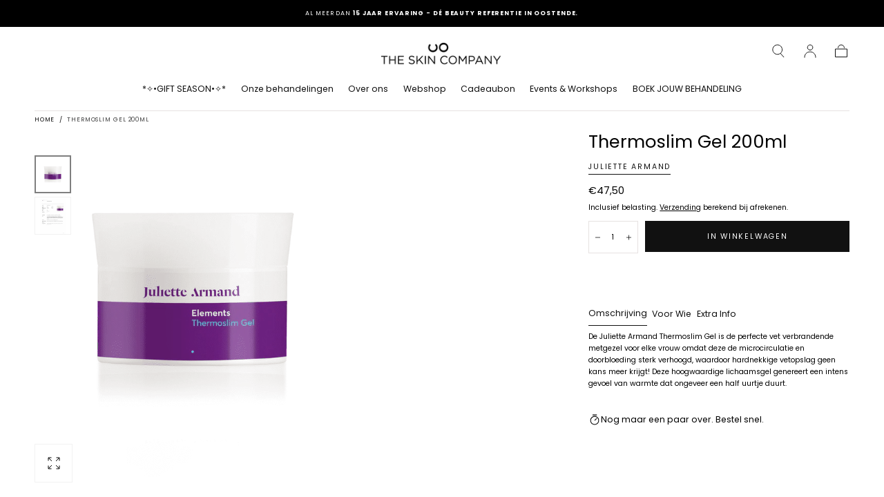

--- FILE ---
content_type: text/html; charset=utf-8
request_url: https://www.theskincompany.store/products/juliette-armand-thermoslim-gel
body_size: 53069
content:
<!doctype html>
<html class="no-js" lang="nl">
  <head>
    <meta charset="utf-8">
    <meta http-equiv="X-UA-Compatible" content="IE=edge">
    <meta name="viewport" content="width=device-width,initial-scale=1">
    <meta name="theme-color" content="">
    <link rel="canonical" href="https://www.theskincompany.store/products/juliette-armand-thermoslim-gel">
    <link rel="preconnect" href="https://cdn.shopify.com" crossorigin><link rel="icon" type="image/png" href="//www.theskincompany.store/cdn/shop/files/Favicon.png?crop=center&height=32&v=1760106236&width=32"><link rel="preconnect" href="https://fonts.shopifycdn.com" crossorigin><title>
      Thermoslim Gel 200ml

        &ndash; The Skin Company</title>

    
      <meta name="description" content="Juliette Armand Thermoslim Gel is de perfecte vet verbrandende metgezel voor elke vrouw omdat deze de microcirculatie en doorbloeding sterk verhoogd, waardoor hardnekkige vetopslag geen kans meer krijgt! Deze hoogwaardige lichaamsgel genereert een intens gevoel van warmte dat ongeveer een half uurtje duurt. 200 ml Tip ">
    

    

<meta property="og:site_name" content="The Skin Company">
<meta property="og:url" content="https://www.theskincompany.store/products/juliette-armand-thermoslim-gel">
<meta property="og:title" content="Thermoslim Gel 200ml">
<meta property="og:type" content="product">
<meta property="og:description" content="Juliette Armand Thermoslim Gel is de perfecte vet verbrandende metgezel voor elke vrouw omdat deze de microcirculatie en doorbloeding sterk verhoogd, waardoor hardnekkige vetopslag geen kans meer krijgt! Deze hoogwaardige lichaamsgel genereert een intens gevoel van warmte dat ongeveer een half uurtje duurt. 200 ml Tip "><meta property="og:image" content="http://www.theskincompany.store/cdn/shop/products/shopping.png?v=1628261295">
  <meta property="og:image:secure_url" content="https://www.theskincompany.store/cdn/shop/products/shopping.png?v=1628261295">
  <meta property="og:image:width" content="1000">
  <meta property="og:image:height" content="1000"><meta property="og:price:amount" content="47,50">
  <meta property="og:price:currency" content="EUR"><meta name="twitter:card" content="summary_large_image">
<meta name="twitter:title" content="Thermoslim Gel 200ml">
<meta name="twitter:description" content="Juliette Armand Thermoslim Gel is de perfecte vet verbrandende metgezel voor elke vrouw omdat deze de microcirculatie en doorbloeding sterk verhoogd, waardoor hardnekkige vetopslag geen kans meer krijgt! Deze hoogwaardige lichaamsgel genereert een intens gevoel van warmte dat ongeveer een half uurtje duurt. 200 ml Tip ">


    <script src="//www.theskincompany.store/cdn/shop/t/6/assets/global.js?v=29551309879059711771686221859" defer="defer"></script>

    <script>window.performance && window.performance.mark && window.performance.mark('shopify.content_for_header.start');</script><meta name="google-site-verification" content="-NpUX7_7PdMxS7tknScR1w6AN8SWnx1NqRRexDN4gLM">
<meta name="google-site-verification" content="F265HX5Ahzd9jGXFD5-Od0Ka66pxUGGnw6NnLnoM2TI">
<meta id="shopify-digital-wallet" name="shopify-digital-wallet" content="/33332101251/digital_wallets/dialog">
<meta name="shopify-checkout-api-token" content="d7e73cef6d5b3dc553102a0ad14814b7">
<link rel="alternate" type="application/json+oembed" href="https://www.theskincompany.store/products/juliette-armand-thermoslim-gel.oembed">
<script async="async" src="/checkouts/internal/preloads.js?locale=nl-BE"></script>
<link rel="preconnect" href="https://shop.app" crossorigin="anonymous">
<script async="async" src="https://shop.app/checkouts/internal/preloads.js?locale=nl-BE&shop_id=33332101251" crossorigin="anonymous"></script>
<script id="apple-pay-shop-capabilities" type="application/json">{"shopId":33332101251,"countryCode":"BE","currencyCode":"EUR","merchantCapabilities":["supports3DS"],"merchantId":"gid:\/\/shopify\/Shop\/33332101251","merchantName":"The Skin Company","requiredBillingContactFields":["postalAddress","email","phone"],"requiredShippingContactFields":["postalAddress","email","phone"],"shippingType":"shipping","supportedNetworks":["visa","maestro","masterCard","amex"],"total":{"type":"pending","label":"The Skin Company","amount":"1.00"},"shopifyPaymentsEnabled":true,"supportsSubscriptions":true}</script>
<script id="shopify-features" type="application/json">{"accessToken":"d7e73cef6d5b3dc553102a0ad14814b7","betas":["rich-media-storefront-analytics"],"domain":"www.theskincompany.store","predictiveSearch":true,"shopId":33332101251,"locale":"nl"}</script>
<script>var Shopify = Shopify || {};
Shopify.shop = "pure-beauty-the-skin-company.myshopify.com";
Shopify.locale = "nl";
Shopify.currency = {"active":"EUR","rate":"1.0"};
Shopify.country = "BE";
Shopify.theme = {"name":"The Skin Company 2025","id":149947416914,"schema_name":"Sahara","schema_version":"1.1.2","theme_store_id":1926,"role":"main"};
Shopify.theme.handle = "null";
Shopify.theme.style = {"id":null,"handle":null};
Shopify.cdnHost = "www.theskincompany.store/cdn";
Shopify.routes = Shopify.routes || {};
Shopify.routes.root = "/";</script>
<script type="module">!function(o){(o.Shopify=o.Shopify||{}).modules=!0}(window);</script>
<script>!function(o){function n(){var o=[];function n(){o.push(Array.prototype.slice.apply(arguments))}return n.q=o,n}var t=o.Shopify=o.Shopify||{};t.loadFeatures=n(),t.autoloadFeatures=n()}(window);</script>
<script>
  window.ShopifyPay = window.ShopifyPay || {};
  window.ShopifyPay.apiHost = "shop.app\/pay";
  window.ShopifyPay.redirectState = null;
</script>
<script id="shop-js-analytics" type="application/json">{"pageType":"product"}</script>
<script defer="defer" async type="module" src="//www.theskincompany.store/cdn/shopifycloud/shop-js/modules/v2/client.init-shop-cart-sync_vOV-a8uK.nl.esm.js"></script>
<script defer="defer" async type="module" src="//www.theskincompany.store/cdn/shopifycloud/shop-js/modules/v2/chunk.common_CJhj07vB.esm.js"></script>
<script defer="defer" async type="module" src="//www.theskincompany.store/cdn/shopifycloud/shop-js/modules/v2/chunk.modal_CUgVXUZf.esm.js"></script>
<script type="module">
  await import("//www.theskincompany.store/cdn/shopifycloud/shop-js/modules/v2/client.init-shop-cart-sync_vOV-a8uK.nl.esm.js");
await import("//www.theskincompany.store/cdn/shopifycloud/shop-js/modules/v2/chunk.common_CJhj07vB.esm.js");
await import("//www.theskincompany.store/cdn/shopifycloud/shop-js/modules/v2/chunk.modal_CUgVXUZf.esm.js");

  window.Shopify.SignInWithShop?.initShopCartSync?.({"fedCMEnabled":true,"windoidEnabled":true});

</script>
<script>
  window.Shopify = window.Shopify || {};
  if (!window.Shopify.featureAssets) window.Shopify.featureAssets = {};
  window.Shopify.featureAssets['shop-js'] = {"shop-cart-sync":["modules/v2/client.shop-cart-sync_BXFoCcTc.nl.esm.js","modules/v2/chunk.common_CJhj07vB.esm.js","modules/v2/chunk.modal_CUgVXUZf.esm.js"],"init-fed-cm":["modules/v2/client.init-fed-cm_BrMTCua_.nl.esm.js","modules/v2/chunk.common_CJhj07vB.esm.js","modules/v2/chunk.modal_CUgVXUZf.esm.js"],"init-shop-email-lookup-coordinator":["modules/v2/client.init-shop-email-lookup-coordinator_BNYBSeU_.nl.esm.js","modules/v2/chunk.common_CJhj07vB.esm.js","modules/v2/chunk.modal_CUgVXUZf.esm.js"],"init-windoid":["modules/v2/client.init-windoid_CWCaoIdT.nl.esm.js","modules/v2/chunk.common_CJhj07vB.esm.js","modules/v2/chunk.modal_CUgVXUZf.esm.js"],"shop-button":["modules/v2/client.shop-button_DHPWWyFt.nl.esm.js","modules/v2/chunk.common_CJhj07vB.esm.js","modules/v2/chunk.modal_CUgVXUZf.esm.js"],"shop-cash-offers":["modules/v2/client.shop-cash-offers_DkrRGug0.nl.esm.js","modules/v2/chunk.common_CJhj07vB.esm.js","modules/v2/chunk.modal_CUgVXUZf.esm.js"],"shop-toast-manager":["modules/v2/client.shop-toast-manager_gEGA2pId.nl.esm.js","modules/v2/chunk.common_CJhj07vB.esm.js","modules/v2/chunk.modal_CUgVXUZf.esm.js"],"init-shop-cart-sync":["modules/v2/client.init-shop-cart-sync_vOV-a8uK.nl.esm.js","modules/v2/chunk.common_CJhj07vB.esm.js","modules/v2/chunk.modal_CUgVXUZf.esm.js"],"init-customer-accounts-sign-up":["modules/v2/client.init-customer-accounts-sign-up_DgkqQ-gA.nl.esm.js","modules/v2/client.shop-login-button_Cfex_xfE.nl.esm.js","modules/v2/chunk.common_CJhj07vB.esm.js","modules/v2/chunk.modal_CUgVXUZf.esm.js"],"pay-button":["modules/v2/client.pay-button_C5ffEwyD.nl.esm.js","modules/v2/chunk.common_CJhj07vB.esm.js","modules/v2/chunk.modal_CUgVXUZf.esm.js"],"init-customer-accounts":["modules/v2/client.init-customer-accounts_BXXDvmMv.nl.esm.js","modules/v2/client.shop-login-button_Cfex_xfE.nl.esm.js","modules/v2/chunk.common_CJhj07vB.esm.js","modules/v2/chunk.modal_CUgVXUZf.esm.js"],"avatar":["modules/v2/client.avatar_BTnouDA3.nl.esm.js"],"init-shop-for-new-customer-accounts":["modules/v2/client.init-shop-for-new-customer-accounts_BNCHBxRp.nl.esm.js","modules/v2/client.shop-login-button_Cfex_xfE.nl.esm.js","modules/v2/chunk.common_CJhj07vB.esm.js","modules/v2/chunk.modal_CUgVXUZf.esm.js"],"shop-follow-button":["modules/v2/client.shop-follow-button_BBFyycLo.nl.esm.js","modules/v2/chunk.common_CJhj07vB.esm.js","modules/v2/chunk.modal_CUgVXUZf.esm.js"],"checkout-modal":["modules/v2/client.checkout-modal_CAl1mkDZ.nl.esm.js","modules/v2/chunk.common_CJhj07vB.esm.js","modules/v2/chunk.modal_CUgVXUZf.esm.js"],"shop-login-button":["modules/v2/client.shop-login-button_Cfex_xfE.nl.esm.js","modules/v2/chunk.common_CJhj07vB.esm.js","modules/v2/chunk.modal_CUgVXUZf.esm.js"],"lead-capture":["modules/v2/client.lead-capture_Drczia_q.nl.esm.js","modules/v2/chunk.common_CJhj07vB.esm.js","modules/v2/chunk.modal_CUgVXUZf.esm.js"],"shop-login":["modules/v2/client.shop-login_WnrjWA38.nl.esm.js","modules/v2/chunk.common_CJhj07vB.esm.js","modules/v2/chunk.modal_CUgVXUZf.esm.js"],"payment-terms":["modules/v2/client.payment-terms_CJxlri54.nl.esm.js","modules/v2/chunk.common_CJhj07vB.esm.js","modules/v2/chunk.modal_CUgVXUZf.esm.js"]};
</script>
<script>(function() {
  var isLoaded = false;
  function asyncLoad() {
    if (isLoaded) return;
    isLoaded = true;
    var urls = ["https:\/\/ecommplugins-scripts.trustpilot.com\/v2.1\/js\/header.min.js?settings=eyJrZXkiOiJlSzFJd0NhUlR5QUk1R0dnIiwicyI6InNrdSJ9\u0026v=2.5\u0026shop=pure-beauty-the-skin-company.myshopify.com","https:\/\/ecommplugins-trustboxsettings.trustpilot.com\/pure-beauty-the-skin-company.myshopify.com.js?settings=1699552767546\u0026shop=pure-beauty-the-skin-company.myshopify.com","https:\/\/widget.trustpilot.com\/bootstrap\/v5\/tp.widget.sync.bootstrap.min.js?shop=pure-beauty-the-skin-company.myshopify.com","https:\/\/api.fastbundle.co\/scripts\/src.js?shop=pure-beauty-the-skin-company.myshopify.com","https:\/\/admin.revenuehunt.com\/embed.js?shop=pure-beauty-the-skin-company.myshopify.com","https:\/\/addons.good-apps.co\/storage\/js\/goodpa_product_accessories-pure-beauty-the-skin-company.myshopify.com.js?ver=49\u0026shop=pure-beauty-the-skin-company.myshopify.com","https:\/\/apps.synctrack.io\/cta-buttons\/cta-group-button.js?v=1767736185\u0026shop=pure-beauty-the-skin-company.myshopify.com"];
    for (var i = 0; i < urls.length; i++) {
      var s = document.createElement('script');
      s.type = 'text/javascript';
      s.async = true;
      s.src = urls[i];
      var x = document.getElementsByTagName('script')[0];
      x.parentNode.insertBefore(s, x);
    }
  };
  if(window.attachEvent) {
    window.attachEvent('onload', asyncLoad);
  } else {
    window.addEventListener('load', asyncLoad, false);
  }
})();</script>
<script id="__st">var __st={"a":33332101251,"offset":3600,"reqid":"acdb4fa4-072e-4e69-a709-69b4f42c95e7-1770095597","pageurl":"www.theskincompany.store\/products\/juliette-armand-thermoslim-gel","u":"78eb3a9123ee","p":"product","rtyp":"product","rid":7075075686551};</script>
<script>window.ShopifyPaypalV4VisibilityTracking = true;</script>
<script id="captcha-bootstrap">!function(){'use strict';const t='contact',e='account',n='new_comment',o=[[t,t],['blogs',n],['comments',n],[t,'customer']],c=[[e,'customer_login'],[e,'guest_login'],[e,'recover_customer_password'],[e,'create_customer']],r=t=>t.map((([t,e])=>`form[action*='/${t}']:not([data-nocaptcha='true']) input[name='form_type'][value='${e}']`)).join(','),a=t=>()=>t?[...document.querySelectorAll(t)].map((t=>t.form)):[];function s(){const t=[...o],e=r(t);return a(e)}const i='password',u='form_key',d=['recaptcha-v3-token','g-recaptcha-response','h-captcha-response',i],f=()=>{try{return window.sessionStorage}catch{return}},m='__shopify_v',_=t=>t.elements[u];function p(t,e,n=!1){try{const o=window.sessionStorage,c=JSON.parse(o.getItem(e)),{data:r}=function(t){const{data:e,action:n}=t;return t[m]||n?{data:e,action:n}:{data:t,action:n}}(c);for(const[e,n]of Object.entries(r))t.elements[e]&&(t.elements[e].value=n);n&&o.removeItem(e)}catch(o){console.error('form repopulation failed',{error:o})}}const l='form_type',E='cptcha';function T(t){t.dataset[E]=!0}const w=window,h=w.document,L='Shopify',v='ce_forms',y='captcha';let A=!1;((t,e)=>{const n=(g='f06e6c50-85a8-45c8-87d0-21a2b65856fe',I='https://cdn.shopify.com/shopifycloud/storefront-forms-hcaptcha/ce_storefront_forms_captcha_hcaptcha.v1.5.2.iife.js',D={infoText:'Beschermd door hCaptcha',privacyText:'Privacy',termsText:'Voorwaarden'},(t,e,n)=>{const o=w[L][v],c=o.bindForm;if(c)return c(t,g,e,D).then(n);var r;o.q.push([[t,g,e,D],n]),r=I,A||(h.body.append(Object.assign(h.createElement('script'),{id:'captcha-provider',async:!0,src:r})),A=!0)});var g,I,D;w[L]=w[L]||{},w[L][v]=w[L][v]||{},w[L][v].q=[],w[L][y]=w[L][y]||{},w[L][y].protect=function(t,e){n(t,void 0,e),T(t)},Object.freeze(w[L][y]),function(t,e,n,w,h,L){const[v,y,A,g]=function(t,e,n){const i=e?o:[],u=t?c:[],d=[...i,...u],f=r(d),m=r(i),_=r(d.filter((([t,e])=>n.includes(e))));return[a(f),a(m),a(_),s()]}(w,h,L),I=t=>{const e=t.target;return e instanceof HTMLFormElement?e:e&&e.form},D=t=>v().includes(t);t.addEventListener('submit',(t=>{const e=I(t);if(!e)return;const n=D(e)&&!e.dataset.hcaptchaBound&&!e.dataset.recaptchaBound,o=_(e),c=g().includes(e)&&(!o||!o.value);(n||c)&&t.preventDefault(),c&&!n&&(function(t){try{if(!f())return;!function(t){const e=f();if(!e)return;const n=_(t);if(!n)return;const o=n.value;o&&e.removeItem(o)}(t);const e=Array.from(Array(32),(()=>Math.random().toString(36)[2])).join('');!function(t,e){_(t)||t.append(Object.assign(document.createElement('input'),{type:'hidden',name:u})),t.elements[u].value=e}(t,e),function(t,e){const n=f();if(!n)return;const o=[...t.querySelectorAll(`input[type='${i}']`)].map((({name:t})=>t)),c=[...d,...o],r={};for(const[a,s]of new FormData(t).entries())c.includes(a)||(r[a]=s);n.setItem(e,JSON.stringify({[m]:1,action:t.action,data:r}))}(t,e)}catch(e){console.error('failed to persist form',e)}}(e),e.submit())}));const S=(t,e)=>{t&&!t.dataset[E]&&(n(t,e.some((e=>e===t))),T(t))};for(const o of['focusin','change'])t.addEventListener(o,(t=>{const e=I(t);D(e)&&S(e,y())}));const B=e.get('form_key'),M=e.get(l),P=B&&M;t.addEventListener('DOMContentLoaded',(()=>{const t=y();if(P)for(const e of t)e.elements[l].value===M&&p(e,B);[...new Set([...A(),...v().filter((t=>'true'===t.dataset.shopifyCaptcha))])].forEach((e=>S(e,t)))}))}(h,new URLSearchParams(w.location.search),n,t,e,['guest_login'])})(!0,!0)}();</script>
<script integrity="sha256-4kQ18oKyAcykRKYeNunJcIwy7WH5gtpwJnB7kiuLZ1E=" data-source-attribution="shopify.loadfeatures" defer="defer" src="//www.theskincompany.store/cdn/shopifycloud/storefront/assets/storefront/load_feature-a0a9edcb.js" crossorigin="anonymous"></script>
<script crossorigin="anonymous" defer="defer" src="//www.theskincompany.store/cdn/shopifycloud/storefront/assets/shopify_pay/storefront-65b4c6d7.js?v=20250812"></script>
<script data-source-attribution="shopify.dynamic_checkout.dynamic.init">var Shopify=Shopify||{};Shopify.PaymentButton=Shopify.PaymentButton||{isStorefrontPortableWallets:!0,init:function(){window.Shopify.PaymentButton.init=function(){};var t=document.createElement("script");t.src="https://www.theskincompany.store/cdn/shopifycloud/portable-wallets/latest/portable-wallets.nl.js",t.type="module",document.head.appendChild(t)}};
</script>
<script data-source-attribution="shopify.dynamic_checkout.buyer_consent">
  function portableWalletsHideBuyerConsent(e){var t=document.getElementById("shopify-buyer-consent"),n=document.getElementById("shopify-subscription-policy-button");t&&n&&(t.classList.add("hidden"),t.setAttribute("aria-hidden","true"),n.removeEventListener("click",e))}function portableWalletsShowBuyerConsent(e){var t=document.getElementById("shopify-buyer-consent"),n=document.getElementById("shopify-subscription-policy-button");t&&n&&(t.classList.remove("hidden"),t.removeAttribute("aria-hidden"),n.addEventListener("click",e))}window.Shopify?.PaymentButton&&(window.Shopify.PaymentButton.hideBuyerConsent=portableWalletsHideBuyerConsent,window.Shopify.PaymentButton.showBuyerConsent=portableWalletsShowBuyerConsent);
</script>
<script data-source-attribution="shopify.dynamic_checkout.cart.bootstrap">document.addEventListener("DOMContentLoaded",(function(){function t(){return document.querySelector("shopify-accelerated-checkout-cart, shopify-accelerated-checkout")}if(t())Shopify.PaymentButton.init();else{new MutationObserver((function(e,n){t()&&(Shopify.PaymentButton.init(),n.disconnect())})).observe(document.body,{childList:!0,subtree:!0})}}));
</script>
<link id="shopify-accelerated-checkout-styles" rel="stylesheet" media="screen" href="https://www.theskincompany.store/cdn/shopifycloud/portable-wallets/latest/accelerated-checkout-backwards-compat.css" crossorigin="anonymous">
<style id="shopify-accelerated-checkout-cart">
        #shopify-buyer-consent {
  margin-top: 1em;
  display: inline-block;
  width: 100%;
}

#shopify-buyer-consent.hidden {
  display: none;
}

#shopify-subscription-policy-button {
  background: none;
  border: none;
  padding: 0;
  text-decoration: underline;
  font-size: inherit;
  cursor: pointer;
}

#shopify-subscription-policy-button::before {
  box-shadow: none;
}

      </style>

<script>window.performance && window.performance.mark && window.performance.mark('shopify.content_for_header.end');</script>
<style data-shopify>

  @font-face {
  font-family: Poppins;
  font-weight: 400;
  font-style: normal;
  font-display: swap;
  src: url("//www.theskincompany.store/cdn/fonts/poppins/poppins_n4.0ba78fa5af9b0e1a374041b3ceaadf0a43b41362.woff2") format("woff2"),
       url("//www.theskincompany.store/cdn/fonts/poppins/poppins_n4.214741a72ff2596839fc9760ee7a770386cf16ca.woff") format("woff");
}

  
  @font-face {
  font-family: Poppins;
  font-weight: 400;
  font-style: normal;
  font-display: swap;
  src: url("//www.theskincompany.store/cdn/fonts/poppins/poppins_n4.0ba78fa5af9b0e1a374041b3ceaadf0a43b41362.woff2") format("woff2"),
       url("//www.theskincompany.store/cdn/fonts/poppins/poppins_n4.214741a72ff2596839fc9760ee7a770386cf16ca.woff") format("woff");
}

  @font-face {
  font-family: Poppins;
  font-weight: 700;
  font-style: normal;
  font-display: swap;
  src: url("//www.theskincompany.store/cdn/fonts/poppins/poppins_n7.56758dcf284489feb014a026f3727f2f20a54626.woff2") format("woff2"),
       url("//www.theskincompany.store/cdn/fonts/poppins/poppins_n7.f34f55d9b3d3205d2cd6f64955ff4b36f0cfd8da.woff") format("woff");
}

  @font-face {
  font-family: Poppins;
  font-weight: 400;
  font-style: italic;
  font-display: swap;
  src: url("//www.theskincompany.store/cdn/fonts/poppins/poppins_i4.846ad1e22474f856bd6b81ba4585a60799a9f5d2.woff2") format("woff2"),
       url("//www.theskincompany.store/cdn/fonts/poppins/poppins_i4.56b43284e8b52fc64c1fd271f289a39e8477e9ec.woff") format("woff");
}

  @font-face {
  font-family: Poppins;
  font-weight: 700;
  font-style: italic;
  font-display: swap;
  src: url("//www.theskincompany.store/cdn/fonts/poppins/poppins_i7.42fd71da11e9d101e1e6c7932199f925f9eea42d.woff2") format("woff2"),
       url("//www.theskincompany.store/cdn/fonts/poppins/poppins_i7.ec8499dbd7616004e21155106d13837fff4cf556.woff") format("woff");
}

  @font-face {
  font-family: Poppins;
  font-weight: 400;
  font-style: normal;
  font-display: swap;
  src: url("//www.theskincompany.store/cdn/fonts/poppins/poppins_n4.0ba78fa5af9b0e1a374041b3ceaadf0a43b41362.woff2") format("woff2"),
       url("//www.theskincompany.store/cdn/fonts/poppins/poppins_n4.214741a72ff2596839fc9760ee7a770386cf16ca.woff") format("woff");
}

  @font-face {
  font-family: Poppins;
  font-weight: 600;
  font-style: normal;
  font-display: swap;
  src: url("//www.theskincompany.store/cdn/fonts/poppins/poppins_n6.aa29d4918bc243723d56b59572e18228ed0786f6.woff2") format("woff2"),
       url("//www.theskincompany.store/cdn/fonts/poppins/poppins_n6.5f815d845fe073750885d5b7e619ee00e8111208.woff") format("woff");
}


  :root {
    --font-body-family: Poppins, sans-serif;
    --font-body-style: normal;
    --font-body-weight: 400;

    --font-heading-family: Poppins, sans-serif;
    --font-heading-style: normal;
    --font-heading-weight: 400;

    --font-button-family: Poppins, sans-serif;
    --font-button-style: normal;
    --font-button-weight: 600;

    --font-heading-letter-spacing: 0;
    --font-heading-text-transform: none;

    --font-body-scale: 0.89;
    --font-heading-scale: 0.9;

    --font-weight-normal: 400;
    --font-weight-bold: 700;
    --font-weight-light: ;

    --line-height-extra-small: 1;
    --line-height-small: 1.3;
    --line-height-medium: 1.6;

    --letter-spacing-extra-small: .05rem;
    --letter-spacing-small: .1rem;
    --letter-spacing-medium: .2rem;

    --font-size-extra-small: 1rem;
    --font-size-small: 1.2rem;
    --font-size-medium: 1.4rem;
    --font-size-large: 1.6rem;
    --font-size-extra-large: 1.8rem;

    --font-size-static-extra-small: 1rem;
    --font-size-static-small: 1.2rem;
    --font-size-static-medium: 1.4rem;
    --font-size-static-large: 1.6rem;
    --font-size-static-extra-large: 1.8rem;

    /* Typography */
    --color-heading-text: #000000;
    --color-body-text: #000000;

    /* Buttons and links */
    --color-button-outlined-text: #111111;
    --color-button-outlined-background: rgba(0,0,0,0);
    --color-button-filled-text: #FFFFFF;
    --color-button-filled-background: #111111;

    --color-button-background: transparent;
    --color-button-outline: #FFFFFF;
    --color-button-text: #FFFFFF;

    --color-form-text: #111111;
    --color-form-button-text: #FFFFFF;

    --button-border-radius: 0;
    --button-text-transform: button--uppercase;
    --input-border-radius: 0;

    /* Other elements */
    --color-link: #333232;
    --color-link-text: #111111;
    --color-default-link-text: #111111;
    --color-tag-text: #ffffff;
    --color-tag-background: #c6a992;
    --color-border-elements: #E6E2E1;
    --color-cart-number-text: #111111;
    --color-shipping-bar-progress: #c6a992;

    /* Backgrounds */
    --color-body-background: #FFFFFF;
    --color-image-background: #F5EBDF;
    --color-body-background-transparent-50: rgba(255, 255, 255, 0.5);
    --color-popup-background: #FFFFFF;

    /* Background Colors */
    --color-background-primary: #000000;
    --color-background-inverse: #c6a992;
    --color-background-light: #ffffff;
    --color-background-dark: #ffffff;
    --color-background-accent-1: #c6a992;
    --color-background-accent-2: #000000;

    /* Text Colors */
    --color-text-primary: #111111;
    --color-text-secondary: #c6a992;
    --color-text-inverse: #ffffff;

    /* Text default */
    --color-heading-text-default: #000000;
    --color-body-text-default: #000000;

    --color-link-text-default: #111111;
    --color-default-link-text-default: #111111;

    /* Text secondary */
    --color-heading-text-secondary: #c6a992;
    --color-body-text-secondary: #c6a992;

    /* Text inverse */
    --color-heading-text-inverse: #ffffff;
    --color-body-text-inverse: #ffffff;

    --color-link-text-inverse: #ffffff;
    --color-default-link-text-inverse: #ffffff;

    /* Default section style */
    --color-default-background: #FFFFFF;
    --color-default-image-background: #F5EBDF;
    --color-default-border-elements: #E6E2E1;

    /* Secondary section style */
    --color-secondary-background: #c6a992;
    --color-secondary-image-background: #c6a992;
    --color-secondary-border-elements: #E6E2E1;

    --color-button-hover-text: var(--color-button-text-inverse);
    --color-button-hover-outline: var(--color-button-outline);
    --color-button-hover-background: var(--color-button-outline);

    --color-success: #6BBD4F;
    --color-alert: #FAC151;
    --color-error: #D84339;
    --color-price-accent: #CD9B77;

    --color-white: #fff;
    --color-black: #111;
    --color-light: #ddd;

    --media-overlay-gradient-desktop: linear-gradient(180deg, rgba(0, 0, 0, 0) 0%, rgba(0, 0, 0, 0.25) 100%);
    --media-overlay-gradient-mobile: linear-gradient(180deg, rgba(0, 0, 0, 0) 0%, rgba(0, 0, 0, 0.25) 100%);
    --gradient-black: linear-gradient(180deg, rgba(0, 0, 0, 0) 0%, rgba(0, 0, 0, 0.2) 100%);
    --gradient-overlay-horizontal: linear-gradient(0deg, rgba(0, 0, 0, 0.2), rgba(0, 0, 0, 0.2));
    --color-popup-overlay: rgba(0, 0, 0, 0.5);

    --page-width: 1440px;
    --page-width-md: 880px;
    --page-width-xs: 656px;
    --page-gutter: 2.4rem;

    --section-vertical-padding: 7.6rem;
    --section-vertical-padding-desktop: 9.6rem;

    --section-spacing-unit-desktop: 1.6rem;
    --section-spacing-unit-mobile:  1.2rem;

    --duration-short: 200ms;
    --duration-default: 300ms;
    --duration-long: 400ms;
    --duration-extra-long: 600ms;

    --z-header: 800;
    --z-modals: 900;
    --z-fab: 750;

    --header-top-position: calc(var(--header-height) + var(--announcement-bar-top));

    --card-media-padding: 100%;
    --card-media-object-fit: cover;
    --card-media-background-color: #F5EBDF;

    --collection-sidebar-top: 0;

    --theme-js-animations-on-mobile: fade-in 800ms forwards paused;
  }

  

  @media screen and (min-width: 750px) {
    :root {
    --font-size-extra-small: 1.2rem;
    --font-size-small: 1.4rem;
    --font-size-medium: 1.6rem;
    --font-size-large: 1.8rem;
    --font-size-extra-large: 2rem;

    --page-gutter: 3.6rem;

    --section-vertical-padding: 8.6rem;
  }
}

  @media screen and (min-width: 990px) {
    :root {
  --page-gutter: 4rem;

  --section-vertical-padding: 9.6rem;
}
}

  @media screen and (min-width: 1100px) {
    :root {
--page-gutter: 5.6rem;
}
}</style><link href="//www.theskincompany.store/cdn/shop/t/6/assets/base.css?v=125447477189482759991686582570" rel="stylesheet" type="text/css" media="all" />
    <link
      rel="stylesheet"
      href="//www.theskincompany.store/cdn/shop/t/6/assets/component-drawer.css?v=83774536583344369761686582565"
      media="print"
      onload="this.media='all'"><link
        rel="stylesheet"
        href="//www.theskincompany.store/cdn/shop/t/6/assets/component-predictive-search.css?v=113247692658882351871686221858"
        media="print"
        onload="this.media='all'">

      <script src="//www.theskincompany.store/cdn/shop/t/6/assets/predictive-search.js?v=92622284360457197551686221859" defer="defer"></script>

      <noscript><link href="//www.theskincompany.store/cdn/shop/t/6/assets/component-predictive-search.css?v=113247692658882351871686221858" rel="stylesheet" type="text/css" media="all" /></noscript><noscript>
      <link href="//www.theskincompany.store/cdn/shop/t/6/assets/component-drawer.css?v=83774536583344369761686582565" rel="stylesheet" type="text/css" media="all" />
    </noscript>

    <link href="//www.theskincompany.store/cdn/shop/t/6/assets/swiper-bundle.min.css?v=39633872178562917471686221858" rel="stylesheet" type="text/css" media="all" />
<link
        rel="preload"
        as="font"
        href="//www.theskincompany.store/cdn/fonts/poppins/poppins_n4.0ba78fa5af9b0e1a374041b3ceaadf0a43b41362.woff2"
        type="font/woff2"
        crossorigin><link
        rel="preload"
        as="font"
        href="//www.theskincompany.store/cdn/fonts/poppins/poppins_n4.0ba78fa5af9b0e1a374041b3ceaadf0a43b41362.woff2"
        type="font/woff2"
        crossorigin><script>
      document.documentElement.className = document.documentElement.className.replace('no-js', 'js');

      if (Shopify.designMode) {
        document.documentElement.classList.add('shopify-design-mode');
      }
    </script><script src="//www.theskincompany.store/cdn/shop/t/6/assets/swiper-bundle.min.js?v=87330480114418983271686221858" defer="defer"></script>
    <script src="//www.theskincompany.store/cdn/shop/t/6/assets/bodyScrollLock.min.js?v=54831410435734691211686221858" defer="defer"></script>
    <script src="//www.theskincompany.store/cdn/shop/t/6/assets/lazysizes.min.js?v=134355369821296239011686221858" defer="defer"></script>
  <!-- BEGIN app block: shopify://apps/fbp-fast-bundle/blocks/fast_bundle/9e87fbe2-9041-4c23-acf5-322413994cef -->
  <!-- BEGIN app snippet: fast_bundle -->




<script>
    if (Math.random() < 0.05) {
      window.FastBundleRenderTimestamp = Date.now();
    }
    const newBaseUrl = 'https://sdk.fastbundle.co'
    const apiURL = 'https://api.fastbundle.co'
    const rbrAppUrl = `${newBaseUrl}/{version}/main.min.js`
    const rbrVendorUrl = `${newBaseUrl}/{version}/vendor.js`
    const rbrCartUrl = `${apiURL}/scripts/cart.js`
    const rbrStyleUrl = `${newBaseUrl}/{version}/main.min.css`

    const legacyRbrAppUrl = `${apiURL}/react-src/static/js/main.min.js`
    const legacyRbrStyleUrl = `${apiURL}/react-src/static/css/main.min.css`

    const previousScriptLoaded = Boolean(document.querySelectorAll(`script[src*="${newBaseUrl}"]`).length)
    const previousLegacyScriptLoaded = Boolean(document.querySelectorAll(`script[src*="${legacyRbrAppUrl}"]`).length)

    if (!(previousScriptLoaded || previousLegacyScriptLoaded)) {
        const FastBundleConf = {"enable_bap_modal":false,"frontend_version":"1.22.18","storefront_record_submitted":false,"use_shopify_prices":false,"currencies":[{"id":1603606152,"code":"AED","conversion_fee":1.0,"roundup_number":0.0,"rounding_enabled":true},{"id":1603606153,"code":"AFN","conversion_fee":1.0,"roundup_number":0.0,"rounding_enabled":true},{"id":1603606154,"code":"ALL","conversion_fee":1.0,"roundup_number":0.0,"rounding_enabled":true},{"id":1603606155,"code":"AMD","conversion_fee":1.0,"roundup_number":0.0,"rounding_enabled":true},{"id":1603606156,"code":"ANG","conversion_fee":1.0,"roundup_number":0.0,"rounding_enabled":true},{"id":1603606157,"code":"AUD","conversion_fee":1.0,"roundup_number":0.0,"rounding_enabled":true},{"id":1603606158,"code":"AWG","conversion_fee":1.0,"roundup_number":0.0,"rounding_enabled":true},{"id":1603606159,"code":"AZN","conversion_fee":1.0,"roundup_number":0.0,"rounding_enabled":true},{"id":1603606160,"code":"BAM","conversion_fee":1.0,"roundup_number":0.0,"rounding_enabled":true},{"id":1603606161,"code":"BBD","conversion_fee":1.0,"roundup_number":0.0,"rounding_enabled":true},{"id":1603606162,"code":"BDT","conversion_fee":1.0,"roundup_number":0.0,"rounding_enabled":true},{"id":1603606163,"code":"BIF","conversion_fee":1.0,"roundup_number":0.0,"rounding_enabled":true},{"id":1603606164,"code":"BND","conversion_fee":1.0,"roundup_number":0.0,"rounding_enabled":true},{"id":1603606165,"code":"BOB","conversion_fee":1.0,"roundup_number":0.0,"rounding_enabled":true},{"id":1603606166,"code":"BSD","conversion_fee":1.0,"roundup_number":0.0,"rounding_enabled":true},{"id":1603606167,"code":"BWP","conversion_fee":1.0,"roundup_number":0.0,"rounding_enabled":true},{"id":1603606168,"code":"BZD","conversion_fee":1.0,"roundup_number":0.0,"rounding_enabled":true},{"id":1603606169,"code":"CAD","conversion_fee":1.0,"roundup_number":0.0,"rounding_enabled":true},{"id":1603606170,"code":"CDF","conversion_fee":1.0,"roundup_number":0.0,"rounding_enabled":true},{"id":1603606171,"code":"CHF","conversion_fee":1.0,"roundup_number":0.0,"rounding_enabled":true},{"id":1603606172,"code":"CNY","conversion_fee":1.0,"roundup_number":0.0,"rounding_enabled":true},{"id":1603606173,"code":"CRC","conversion_fee":1.0,"roundup_number":0.0,"rounding_enabled":true},{"id":1603606174,"code":"CVE","conversion_fee":1.0,"roundup_number":0.0,"rounding_enabled":true},{"id":1603606175,"code":"CZK","conversion_fee":1.0,"roundup_number":0.0,"rounding_enabled":true},{"id":1603606176,"code":"DJF","conversion_fee":1.0,"roundup_number":0.0,"rounding_enabled":true},{"id":1603606177,"code":"DKK","conversion_fee":1.0,"roundup_number":0.0,"rounding_enabled":true},{"id":1603606178,"code":"DOP","conversion_fee":1.0,"roundup_number":0.0,"rounding_enabled":true},{"id":1603606179,"code":"DZD","conversion_fee":1.0,"roundup_number":0.0,"rounding_enabled":true},{"id":1603606180,"code":"EGP","conversion_fee":1.0,"roundup_number":0.0,"rounding_enabled":true},{"id":1603606181,"code":"ETB","conversion_fee":1.0,"roundup_number":0.0,"rounding_enabled":true},{"id":1603606182,"code":"EUR","conversion_fee":1.0,"roundup_number":0.95,"rounding_enabled":true},{"id":1603606183,"code":"FJD","conversion_fee":1.0,"roundup_number":0.0,"rounding_enabled":true},{"id":1603606184,"code":"FKP","conversion_fee":1.0,"roundup_number":0.0,"rounding_enabled":true},{"id":1603606185,"code":"GBP","conversion_fee":1.0,"roundup_number":0.0,"rounding_enabled":true},{"id":1603606186,"code":"GMD","conversion_fee":1.0,"roundup_number":0.0,"rounding_enabled":true},{"id":1603606187,"code":"GNF","conversion_fee":1.0,"roundup_number":0.0,"rounding_enabled":true},{"id":1603606188,"code":"GTQ","conversion_fee":1.0,"roundup_number":0.0,"rounding_enabled":true},{"id":1603606189,"code":"GYD","conversion_fee":1.0,"roundup_number":0.0,"rounding_enabled":true},{"id":1603606190,"code":"HKD","conversion_fee":1.0,"roundup_number":0.0,"rounding_enabled":true},{"id":1603606191,"code":"HNL","conversion_fee":1.0,"roundup_number":0.0,"rounding_enabled":true},{"id":1603606192,"code":"HUF","conversion_fee":1.0,"roundup_number":0.0,"rounding_enabled":true},{"id":1603606193,"code":"IDR","conversion_fee":1.0,"roundup_number":0.0,"rounding_enabled":true},{"id":1603606194,"code":"ILS","conversion_fee":1.0,"roundup_number":0.0,"rounding_enabled":true},{"id":1603606195,"code":"INR","conversion_fee":1.0,"roundup_number":0.0,"rounding_enabled":true},{"id":1603606196,"code":"ISK","conversion_fee":1.0,"roundup_number":0.0,"rounding_enabled":true},{"id":1603606197,"code":"JMD","conversion_fee":1.0,"roundup_number":0.0,"rounding_enabled":true},{"id":1603606198,"code":"JPY","conversion_fee":1.0,"roundup_number":0.0,"rounding_enabled":true},{"id":1603606199,"code":"KES","conversion_fee":1.0,"roundup_number":0.0,"rounding_enabled":true},{"id":1603606200,"code":"KGS","conversion_fee":1.0,"roundup_number":0.0,"rounding_enabled":true},{"id":1603606201,"code":"KHR","conversion_fee":1.0,"roundup_number":0.0,"rounding_enabled":true},{"id":1603606202,"code":"KMF","conversion_fee":1.0,"roundup_number":0.0,"rounding_enabled":true},{"id":1603606203,"code":"KRW","conversion_fee":1.0,"roundup_number":0.0,"rounding_enabled":true},{"id":1603606204,"code":"KYD","conversion_fee":1.0,"roundup_number":0.0,"rounding_enabled":true},{"id":1603606205,"code":"KZT","conversion_fee":1.0,"roundup_number":0.0,"rounding_enabled":true},{"id":1603606206,"code":"LAK","conversion_fee":1.0,"roundup_number":0.0,"rounding_enabled":true},{"id":1603606207,"code":"LBP","conversion_fee":1.0,"roundup_number":0.0,"rounding_enabled":true},{"id":1603606208,"code":"LKR","conversion_fee":1.0,"roundup_number":0.0,"rounding_enabled":true},{"id":1603606209,"code":"MAD","conversion_fee":1.0,"roundup_number":0.0,"rounding_enabled":true},{"id":1603606210,"code":"MDL","conversion_fee":1.0,"roundup_number":0.0,"rounding_enabled":true},{"id":1603606211,"code":"MKD","conversion_fee":1.0,"roundup_number":0.0,"rounding_enabled":true},{"id":1603606212,"code":"MMK","conversion_fee":1.0,"roundup_number":0.0,"rounding_enabled":true},{"id":1603606213,"code":"MNT","conversion_fee":1.0,"roundup_number":0.0,"rounding_enabled":true},{"id":1603606214,"code":"MOP","conversion_fee":1.0,"roundup_number":0.0,"rounding_enabled":true},{"id":1603606215,"code":"MUR","conversion_fee":1.0,"roundup_number":0.0,"rounding_enabled":true},{"id":1603606216,"code":"MVR","conversion_fee":1.0,"roundup_number":0.0,"rounding_enabled":true},{"id":1603606217,"code":"MWK","conversion_fee":1.0,"roundup_number":0.0,"rounding_enabled":true},{"id":1603606218,"code":"MYR","conversion_fee":1.0,"roundup_number":0.0,"rounding_enabled":true},{"id":1603606219,"code":"NGN","conversion_fee":1.0,"roundup_number":0.0,"rounding_enabled":true},{"id":1603606220,"code":"NIO","conversion_fee":1.0,"roundup_number":0.0,"rounding_enabled":true},{"id":1603606221,"code":"NPR","conversion_fee":1.0,"roundup_number":0.0,"rounding_enabled":true},{"id":1603606222,"code":"NZD","conversion_fee":1.0,"roundup_number":0.0,"rounding_enabled":true},{"id":1603606223,"code":"PEN","conversion_fee":1.0,"roundup_number":0.0,"rounding_enabled":true},{"id":1603606224,"code":"PGK","conversion_fee":1.0,"roundup_number":0.0,"rounding_enabled":true},{"id":1603606225,"code":"PHP","conversion_fee":1.0,"roundup_number":0.0,"rounding_enabled":true},{"id":1603606226,"code":"PKR","conversion_fee":1.0,"roundup_number":0.0,"rounding_enabled":true},{"id":1603606227,"code":"PLN","conversion_fee":1.0,"roundup_number":0.0,"rounding_enabled":true},{"id":1603606228,"code":"PYG","conversion_fee":1.0,"roundup_number":0.0,"rounding_enabled":true},{"id":1603606229,"code":"QAR","conversion_fee":1.0,"roundup_number":0.0,"rounding_enabled":true},{"id":1603606230,"code":"RON","conversion_fee":1.0,"roundup_number":0.0,"rounding_enabled":true},{"id":1603606231,"code":"RSD","conversion_fee":1.0,"roundup_number":0.0,"rounding_enabled":true},{"id":1603606232,"code":"RWF","conversion_fee":1.0,"roundup_number":0.0,"rounding_enabled":true},{"id":1603606233,"code":"SAR","conversion_fee":1.0,"roundup_number":0.0,"rounding_enabled":true},{"id":1603606234,"code":"SBD","conversion_fee":1.0,"roundup_number":0.0,"rounding_enabled":true},{"id":1603606235,"code":"SEK","conversion_fee":1.0,"roundup_number":0.0,"rounding_enabled":true},{"id":1603606236,"code":"SGD","conversion_fee":1.0,"roundup_number":0.0,"rounding_enabled":true},{"id":1603606237,"code":"SHP","conversion_fee":1.0,"roundup_number":0.0,"rounding_enabled":true},{"id":1603606238,"code":"SLL","conversion_fee":1.0,"roundup_number":0.0,"rounding_enabled":true},{"id":1603606239,"code":"STD","conversion_fee":1.0,"roundup_number":0.0,"rounding_enabled":true},{"id":1603606240,"code":"THB","conversion_fee":1.0,"roundup_number":0.0,"rounding_enabled":true},{"id":1603606241,"code":"TJS","conversion_fee":1.0,"roundup_number":0.0,"rounding_enabled":true},{"id":1603606242,"code":"TOP","conversion_fee":1.0,"roundup_number":0.0,"rounding_enabled":true},{"id":1603606243,"code":"TTD","conversion_fee":1.0,"roundup_number":0.0,"rounding_enabled":true},{"id":1603606244,"code":"TWD","conversion_fee":1.0,"roundup_number":0.0,"rounding_enabled":true},{"id":1603606245,"code":"TZS","conversion_fee":1.0,"roundup_number":0.0,"rounding_enabled":true},{"id":1603606246,"code":"UAH","conversion_fee":1.0,"roundup_number":0.0,"rounding_enabled":true},{"id":1603606247,"code":"UGX","conversion_fee":1.0,"roundup_number":0.0,"rounding_enabled":true},{"id":1603606248,"code":"USD","conversion_fee":1.0,"roundup_number":0.0,"rounding_enabled":true},{"id":1603606249,"code":"UYU","conversion_fee":1.0,"roundup_number":0.0,"rounding_enabled":true},{"id":1603606250,"code":"UZS","conversion_fee":1.0,"roundup_number":0.0,"rounding_enabled":true},{"id":1603606251,"code":"VND","conversion_fee":1.0,"roundup_number":0.0,"rounding_enabled":true},{"id":1603606252,"code":"VUV","conversion_fee":1.0,"roundup_number":0.0,"rounding_enabled":true},{"id":1603606253,"code":"WST","conversion_fee":1.0,"roundup_number":0.0,"rounding_enabled":true},{"id":1603606254,"code":"XAF","conversion_fee":1.0,"roundup_number":0.0,"rounding_enabled":true},{"id":1603606255,"code":"XCD","conversion_fee":1.0,"roundup_number":0.0,"rounding_enabled":true},{"id":1603606256,"code":"XOF","conversion_fee":1.0,"roundup_number":0.0,"rounding_enabled":true},{"id":1603606257,"code":"XPF","conversion_fee":1.0,"roundup_number":0.0,"rounding_enabled":true},{"id":1603606258,"code":"YER","conversion_fee":1.0,"roundup_number":0.0,"rounding_enabled":true}],"is_active":true,"override_product_page_forms":true,"allow_funnel":true,"translations":[{"id":1076443,"key":"add","value":"Voeg toe","locale_code":"nl","model":"shop","object_id":12785},{"id":1076448,"key":"add_bundle","value":"Voeg bundel toe","locale_code":"nl","model":"shop","object_id":12785},{"id":1076446,"key":"added","value":"Toegevoegd!","locale_code":"nl","model":"shop","object_id":12785},{"id":1076447,"key":"added_","value":"Toegevoegd","locale_code":"nl","model":"shop","object_id":12785},{"id":1076452,"key":"added_items","value":"Toegevoegde items","locale_code":"nl","model":"shop","object_id":12785},{"id":1076453,"key":"added_to_product_list","value":"Aan de lijst toegevoegd","locale_code":"nl","model":"shop","object_id":12785},{"id":1076449,"key":"add_items","value":"Voeg bundel toe","locale_code":"nl","model":"shop","object_id":12785},{"id":1076444,"key":"add_to_cart","value":"VOEG TOE AAN WINKELWAGEN","locale_code":"nl","model":"shop","object_id":12785},{"id":1076454,"key":"apply_discount","value":"Korting wordt toegepast bij het afrekenen","locale_code":"nl","model":"shop","object_id":12785},{"id":1076455,"key":"badge_price_description","value":"Save {discount}!","locale_code":"nl","model":"shop","object_id":12785},{"id":1076457,"key":"bap_modal_sub_title_without_variant","value":"Review the below boxes and click on the button to fix the cart.","locale_code":"nl","model":"shop","object_id":12785},{"id":1076456,"key":"bap_modal_sub_title_with_variant","value":"Review the below boxes, select the proper variant for each included products and click on the button to fix the cart.","locale_code":"nl","model":"shop","object_id":12785},{"id":1076458,"key":"bap_modal_title","value":"{product_name} is a bundle product that includes {num_of_products} products. This product will be replaced by its included products.","locale_code":"nl","model":"shop","object_id":12785},{"id":1076459,"key":"builder_added_count","value":"{num_added}/{num_must_add} added","locale_code":"nl","model":"shop","object_id":12785},{"id":1076460,"key":"builder_count_error","value":"You must add {quantity} other items from the above collections.","locale_code":"nl","model":"shop","object_id":12785},{"id":1076445,"key":"bundleBuilder_added","value":"toegevoegd!","locale_code":"nl","model":"shop","object_id":12785},{"id":1076461,"key":"bundle_not_available","value":"Bundle is not available","locale_code":"nl","model":"shop","object_id":12785},{"id":1076462,"key":"buy_all","value":"Buy all","locale_code":"nl","model":"shop","object_id":12785},{"id":1076463,"key":"bxgy_btn_title","value":"Add to cart","locale_code":"nl","model":"shop","object_id":12785},{"id":1076464,"key":"cancel","value":"Cancel","locale_code":"nl","model":"shop","object_id":12785},{"id":1076465,"key":"capacity_is_over","value":"Item not added. You already have added the required number of products from this collection.","locale_code":"nl","model":"shop","object_id":12785},{"id":1076469,"key":"choose_items_to_buy","value":"Choose items to buy together.","locale_code":"nl","model":"shop","object_id":12785},{"id":1076466,"key":"collection","value":"collection","locale_code":"nl","model":"shop","object_id":12785},{"id":1076467,"key":"collection_btn_title","value":"Add selected to cart","locale_code":"nl","model":"shop","object_id":12785},{"id":1076468,"key":"collection_item","value":"Add {quantity} items from {collection} collection","locale_code":"nl","model":"shop","object_id":12785},{"id":1076470,"key":"copied","value":"Copied!","locale_code":"nl","model":"shop","object_id":12785},{"id":1076471,"key":"copy_code","value":"Copy code","locale_code":"nl","model":"shop","object_id":12785},{"id":1076472,"key":"days","value":"Days","locale_code":"nl","model":"shop","object_id":12785},{"id":1076473,"key":"discount_applied","value":"{discount} discount applied","locale_code":"nl","model":"shop","object_id":12785},{"id":1076474,"key":"discount_card_desc","value":"Enter the discount code below if it isn't included at checkout.","locale_code":"nl","model":"shop","object_id":12785},{"id":1076475,"key":"discount_card_discount","value":"Discount code:","locale_code":"nl","model":"shop","object_id":12785},{"id":1076544,"key":"discount_is_applied","value":"discount is applied on the selected products.","locale_code":"nl","model":"shop","object_id":12785},{"id":1076476,"key":"fix_cart","value":"Fix your Cart","locale_code":"nl","model":"shop","object_id":12785},{"id":1076477,"key":"free","value":"Free","locale_code":"nl","model":"shop","object_id":12785},{"id":1076478,"key":"free_gift","value":"Free gift","locale_code":"nl","model":"shop","object_id":12785},{"id":1076479,"key":"free_gift_applied","value":"Free gift applied","locale_code":"nl","model":"shop","object_id":12785},{"id":1076480,"key":"free_shipping","value":"Free Shipping","locale_code":"nl","model":"shop","object_id":12785},{"id":1076481,"key":"funnel_alert","value":"This item is already in your cart.","locale_code":"nl","model":"shop","object_id":12785},{"id":1076482,"key":"funnel_button_description","value":"Buy this bundle | Save {discount}","locale_code":"nl","model":"shop","object_id":12785},{"id":1076483,"key":"funnel_discount_description","value":"save {discount}","locale_code":"nl","model":"shop","object_id":12785},{"id":1076484,"key":"funnel_popup_title","value":"Complete your cart with this bundle and save","locale_code":"nl","model":"shop","object_id":12785},{"id":1076485,"key":"get_free_gift","value":"Get these free gifts","locale_code":"nl","model":"shop","object_id":12785},{"id":1076486,"key":"go_to_bundle_builder","value":"Go to Bundle builder","locale_code":"nl","model":"shop","object_id":12785},{"id":1076540,"key":"have_not_selected","value":"You have not selected any items yet","locale_code":"nl","model":"shop","object_id":12785},{"id":1076541,"key":"have_selected","value":"You have selected {quantity} items","locale_code":"nl","model":"shop","object_id":12785},{"id":1076488,"key":"hide","value":"Hide","locale_code":"nl","model":"shop","object_id":12785},{"id":1076487,"key":"hours","value":"Hours","locale_code":"nl","model":"shop","object_id":12785},{"id":1076489,"key":"includes_free_shipping","value":"Includes Free Shipping","locale_code":"nl","model":"shop","object_id":12785},{"id":1076542,"key":"item","value":"item","locale_code":"nl","model":"shop","object_id":12785},{"id":1076450,"key":"items","value":"items","locale_code":"nl","model":"shop","object_id":12785},{"id":1076490,"key":"items_not_found","value":"No matching items found","locale_code":"nl","model":"shop","object_id":12785},{"id":1076491,"key":"items_selected","value":"items selected","locale_code":"nl","model":"shop","object_id":12785},{"id":1076492,"key":"min","value":"Min","locale_code":"nl","model":"shop","object_id":12785},{"id":1076493,"key":"mix_btn_title","value":"Add selected to cart","locale_code":"nl","model":"shop","object_id":12785},{"id":1076494,"key":"multiple_items_funnel_alert","value":"Some of the items are already in the cart","locale_code":"nl","model":"shop","object_id":12785},{"id":1076539,"key":"no","value":"No","locale_code":"nl","model":"shop","object_id":12785},{"id":1076495,"key":"no_item_selected","value":"No items selected!","locale_code":"nl","model":"shop","object_id":12785},{"id":1076496,"key":"not_enough","value":"insufficient inventory","locale_code":"nl","model":"shop","object_id":12785},{"id":1076451,"key":"off","value":"korting","locale_code":"nl","model":"shop","object_id":12785},{"id":1076497,"key":"offer_ends","value":"This offer ends in","locale_code":"nl","model":"shop","object_id":12785},{"id":1076538,"key":"one_time_purchase","value":"One time purchase","locale_code":"nl","model":"shop","object_id":12785},{"id":1076498,"key":"Please_add_product_from_collections","value":"Please add product from collections","locale_code":"nl","model":"shop","object_id":12785},{"id":1076499,"key":"price_description","value":"Add bundle to cart | Save {discount}","locale_code":"nl","model":"shop","object_id":12785},{"id":1076500,"key":"price_description_setPrice","value":"Add to cart for {final_price}","locale_code":"nl","model":"shop","object_id":12785},{"id":1076501,"key":"product","value":"product","locale_code":"nl","model":"shop","object_id":12785},{"id":1076502,"key":"products","value":"products","locale_code":"nl","model":"shop","object_id":12785},{"id":1076503,"key":"quantity","value":"Quantity","locale_code":"nl","model":"shop","object_id":12785},{"id":1076504,"key":"remove","value":"Remove","locale_code":"nl","model":"shop","object_id":12785},{"id":1076505,"key":"remove_from_cart","value":"Remove from cart","locale_code":"nl","model":"shop","object_id":12785},{"id":1076506,"key":"required_tooltip","value":"This product is required and can not be deselected","locale_code":"nl","model":"shop","object_id":12785},{"id":1076507,"key":"save","value":"Save","locale_code":"nl","model":"shop","object_id":12785},{"id":1076547,"key":"save_more","value":"Add {range} to save more","locale_code":"nl","model":"shop","object_id":12785},{"id":1076509,"key":"search_product","value":"search products","locale_code":"nl","model":"shop","object_id":12785},{"id":1076508,"key":"sec","value":"Sec","locale_code":"nl","model":"shop","object_id":12785},{"id":1076510,"key":"see_less","value":"See less","locale_code":"nl","model":"shop","object_id":12785},{"id":1076511,"key":"see_more_details","value":"See more details","locale_code":"nl","model":"shop","object_id":12785},{"id":1076512,"key":"select_all","value":"All products","locale_code":"nl","model":"shop","object_id":12785},{"id":1076513,"key":"select_all_variants","value":"Select all variants","locale_code":"nl","model":"shop","object_id":12785},{"id":1076515,"key":"select_all_variants_correctly","value":"Select all variants correctly","locale_code":"nl","model":"shop","object_id":12785},{"id":1076514,"key":"select_at_least","value":"You must select at least {minQty} items","locale_code":"nl","model":"shop","object_id":12785},{"id":1076543,"key":"select_at_least_min_qty","value":"Select at least {min_qty} items to apply the discount.","locale_code":"nl","model":"shop","object_id":12785},{"id":1076519,"key":"selected","value":"selected","locale_code":"nl","model":"shop","object_id":12785},{"id":1076520,"key":"selected_items","value":"Selected items","locale_code":"nl","model":"shop","object_id":12785},{"id":1076521,"key":"selected_products","value":"Selected products","locale_code":"nl","model":"shop","object_id":12785},{"id":1076545,"key":"select_selling_plan","value":"Select a selling plan","locale_code":"nl","model":"shop","object_id":12785},{"id":1076516,"key":"select_variant","value":"Select variant","locale_code":"nl","model":"shop","object_id":12785},{"id":1076517,"key":"select_variants","value":"Select variants","locale_code":"nl","model":"shop","object_id":12785},{"id":1076518,"key":"select_variants_for","value":"Select variants for {product}","locale_code":"nl","model":"shop","object_id":12785},{"id":1076546,"key":"select_variants_to_show_subscription","value":"You have not selected the variants\nor there are no subscription plans with the selected variants.","locale_code":"nl","model":"shop","object_id":12785},{"id":1076522,"key":"shipping_cost","value":"Shipping cost","locale_code":"nl","model":"shop","object_id":12785},{"id":1076523,"key":"show","value":"Show","locale_code":"nl","model":"shop","object_id":12785},{"id":1076524,"key":"show_more_products","value":"Show more products","locale_code":"nl","model":"shop","object_id":12785},{"id":1076525,"key":"show_selected_items","value":"Show selected items","locale_code":"nl","model":"shop","object_id":12785},{"id":1076526,"key":"sold_out","value":"Sold out","locale_code":"nl","model":"shop","object_id":12785},{"id":1076548,"key":"style","value":"Style","locale_code":"nl","model":"shop","object_id":12785},{"id":1076549,"key":"swipe_up","value":"Swipe up to check","locale_code":"nl","model":"shop","object_id":12785},{"id":1076527,"key":"swipe_up_to_check","value":"items added, swipe up to check","locale_code":"nl","model":"shop","object_id":12785},{"id":1076528,"key":"tap_to_check","value":"Tap to check","locale_code":"nl","model":"shop","object_id":12785},{"id":1076529,"key":"this_item","value":"This item","locale_code":"nl","model":"shop","object_id":12785},{"id":1076530,"key":"total","value":"Total","locale_code":"nl","model":"shop","object_id":12785},{"id":1076531,"key":"variant","value":"Variant","locale_code":"nl","model":"shop","object_id":12785},{"id":1076532,"key":"variants","value":"Variants","locale_code":"nl","model":"shop","object_id":12785},{"id":1076534,"key":"view_offer_details","value":"View offer details","locale_code":"nl","model":"shop","object_id":12785},{"id":1076533,"key":"view_products_and_select_variants","value":"See all Products and select their variants","locale_code":"nl","model":"shop","object_id":12785},{"id":1076535,"key":"volume_btn_title","value":"Add {quantity} | save {discount}","locale_code":"nl","model":"shop","object_id":12785},{"id":1076550,"key":"x_bundle_discount","value":"Buy from these collections","locale_code":"nl","model":"shop","object_id":12785},{"id":1076551,"key":"y_bundle_discount","value":"Get {discount} on these collections","locale_code":"nl","model":"shop","object_id":12785},{"id":1076536,"key":"you_must_select_variant","value":"You must select variant for all items.","locale_code":"nl","model":"shop","object_id":12785},{"id":1076537,"key":"zero_discount_btn_title","value":"Add to cart","locale_code":"nl","model":"shop","object_id":12785}],"pid":"","bap_ids":[9331110379858,9331086131538,9331108413778,9331114148178],"active_bundles_count":8,"use_color_swatch":false,"use_shop_price":false,"dropdown_color_swatch":true,"option_config":null,"enable_subscriptions":false,"has_fbt_bundle":false,"use_shopify_function_discount":true,"use_bundle_builder_modal":false,"use_cart_hidden_attributes":false,"bap_override_fetch":false,"invalid_bap_override_fetch":false,"volume_discount_add_on_override_fetch":false,"pmm_new_design":true,"merged_mix_and_match":false,"change_vd_product_picture":false,"buy_it_now":true,"rgn":26915,"baps":{"9331110379858":{"bundle_id":233838,"variant_id":48598365602130,"handle":"bap-33cfdc5f-4a67-4fef-aee2-df7482d0f81d","type":"multi","use_cart_transform":false},"9331086131538":{"bundle_id":233828,"variant_id":48598194913618,"handle":"bap-d7d44c02-9fce-41a9-bbfc-dbdc10432afb","type":"multi","use_cart_transform":false},"9331108413778":{"bundle_id":233835,"variant_id":48598355935570,"handle":"bap-4491289c-770f-4394-8476-f7f92dc513d8","type":"multi","use_cart_transform":false},"9331114148178":{"bundle_id":233841,"variant_id":48598411116882,"handle":"bap-d8262e6c-b97c-42de-8133-f7a8437076a3","type":"multi","use_cart_transform":false}},"has_multilingual_permission":false,"use_vd_templating":true,"use_payload_variant_id_in_fetch_override":false,"use_compare_at_price":false,"storefront_access_token":"81553e7f52fca6096fd15cdab4642695","serverless_vd_display":false,"serverless_vd_discount":false,"products_with_add_on":{},"collections_with_add_on":{},"has_required_plan":true,"bundleBox":{"id":31396,"bundle_page_enabled":true,"bundle_page_style":null,"currency":"EUR","currency_format":"€%s","percentage_format":"%s%","show_sold_out":true,"track_inventory":true,"shop_page_external_script":"","page_external_script":"","shop_page_style":null,"shop_page_title":null,"shop_page_description":null,"app_version":"v2","show_logo":true,"show_info":false,"money_format":"amount_with_comma_separator","tax_factor":1.0,"primary_locale":"nl","discount_code_prefix":"BUNDLE","is_active":true,"created":"2023-09-23T08:43:37.490838Z","updated":"2024-08-15T09:50:19.556217Z","title":"Don't miss this offer","style":null,"inject_selector":null,"mix_inject_selector":null,"fbt_inject_selector":null,"volume_inject_selector":null,"volume_variant_selector":null,"button_title":"Buy this bundle","bogo_button_title":"Buy {quantity} items","price_description":"Add bundle to cart | Save {discount}","version":"v2.3","bogo_version":"v1","nth_child":1,"redirect_to_cart":true,"column_numbers":3,"color":null,"btn_font_color":"white","add_to_cart_selector":null,"cart_info_version":"v2","button_position":"bottom","bundle_page_shape":"row","add_bundle_action":"cart-page","requested_bundle_action":null,"request_action_text":null,"cart_drawer_function":"","cart_drawer_function_svelte":"","theme_template":"light","external_script":"","pre_add_script":"","shop_external_script":"","shop_style":"","bap_inject_selector":"","bap_none_selector":"","bap_form_script":"","bap_button_selector":"","bap_style_object":{"fbt":{"box":{"error":{"fill":"#D72C0D","color":"#D72C0D","fontSize":14,"fontFamily":"inherit","borderColor":"#E0B5B2","borderRadius":8,"backgroundColor":"#FFF4FA"},"title":{"color":"#000000","fontSize":22,"fontFamily":"inherit","fontWeight":600},"selected":{"borderColor":"#000000","borderWidth":1,"borderRadius":12,"separator_line_style":{"backgroundColor":"rgba(0, 0, 0, 0.2)"}},"poweredBy":{"color":"#000000","fontSize":14,"fontFamily":"inherit","fontWeight":400},"fastBundle":{"color":"#000000","fontSize":14,"fontFamily":"inherit","fontWeight":400},"description":{"color":"#000000","fontSize":18,"fontFamily":"inherit","fontWeight":500},"notSelected":{"borderColor":"rgba(229, 229, 229, 0.4)","borderWidth":1,"borderRadius":12,"separator_line_style":{"backgroundColor":"rgba(229, 229, 229, 0.2)"}},"sellingPlan":{"color":"#000000","fontSize":18,"fontFamily":"inherit","fontWeight":400,"borderColor":"#000000","borderRadius":8,"backgroundColor":"transparent"}},"button":{"button_position":{"position":"bottom"}},"innerBox":{"border":{"borderColor":"rgba(229, 229, 229, 0.4)","borderRadius":8},"background":{"backgroundColor":"rgba(255, 255, 255, 0.4)"}},"discount_label":{"background":{"backgroundColor":"#000000"},"text_style":{"color":"#FFFFFF"}},"product_detail":{"price_style":{"color":"#000000","fontSize":16,"fontFamily":"inherit"},"title_style":{"color":"#000000","fontSize":16,"fontFamily":"inherit"},"image_border":{"borderColor":"rgba(229, 229, 229, 0.4)","borderRadius":6},"checkbox_style":{"checked_color":"#000000"},"subtitle_style":{"color":"#000000","fontSize":14,"fontFamily":"inherit"},"separator_line_style":{"backgroundColor":"rgba(229, 229, 229, 0.2)"},"variant_selector_style":{"color":"#000000","borderColor":"#EBEBEB","borderRadius":6,"backgroundColor":"#fafafa"}},"discount_options":{"applied":{"color":"#13A165","backgroundColor":"#E0FAEF"},"unApplied":{"color":"#5E5E5E","backgroundColor":"#F1F1F1"}},"title_and_description":{"description_style":{"color":"rgba(0, 0, 0, 0.7)","fontSize":16,"fontFamily":"inherit","fontWeight":400}}},"bogo":{"box":{"error":{"fill":"#D72C0D","color":"#D72C0D","fontSize":14,"fontFamily":"inherit","borderColor":"#E0B5B2","borderRadius":8,"backgroundColor":"#FFF4FA"},"title":{"color":"#000000","fontSize":22,"fontFamily":"inherit","fontWeight":600},"selected":{"borderColor":"#000000","borderWidth":1,"borderRadius":12,"separator_line_style":{"backgroundColor":"rgba(0, 0, 0, 0.2)"}},"poweredBy":{"color":"#000000","fontSize":14,"fontFamily":"inherit","fontWeight":400},"fastBundle":{"color":"#000000","fontSize":14,"fontFamily":"inherit","fontWeight":400},"description":{"color":"#000000","fontSize":18,"fontFamily":"inherit","fontWeight":500},"notSelected":{"borderColor":"rgba(229, 229, 229, 0.4)","borderWidth":1,"borderRadius":12,"separator_line_style":{"backgroundColor":"rgba(229, 229, 229, 0.2)"}},"sellingPlan":{"color":"#000000","fontSize":18,"fontFamily":"inherit","fontWeight":400,"borderColor":"#000000","borderRadius":8,"backgroundColor":"transparent"}},"button":{"button_position":{"position":"bottom"}},"innerBox":{"border":{"borderColor":"rgba(229, 229, 229, 0.4)","borderRadius":8},"background":{"backgroundColor":"rgba(255, 255, 255, 0.4)"}},"discount_label":{"background":{"backgroundColor":"#000000"},"text_style":{"color":"#FFFFFF"}},"product_detail":{"price_style":{"color":"#000000","fontSize":16,"fontFamily":"inherit"},"title_style":{"color":"#000000","fontSize":16,"fontFamily":"inherit"},"image_border":{"borderColor":"rgba(229, 229, 229, 0.4)","borderRadius":6},"checkbox_style":{"checked_color":"#000000"},"subtitle_style":{"color":"#000000","fontSize":14,"fontFamily":"inherit"},"separator_line_style":{"backgroundColor":"rgba(229, 229, 229, 0.2)"},"variant_selector_style":{"color":"#000000","borderColor":"#EBEBEB","borderRadius":6,"backgroundColor":"#fafafa"}},"discount_options":{"applied":{"color":"#13A165","backgroundColor":"#E0FAEF"},"unApplied":{"color":"#5E5E5E","backgroundColor":"#F1F1F1"}},"title_and_description":{"description_style":{"color":"rgba(0, 0, 0, 0.7)","fontSize":16,"fontFamily":"inherit","fontWeight":400}}},"bxgyf":{"box":{"error":{"fill":"#D72C0D","color":"#D72C0D","fontSize":14,"fontFamily":"inherit","borderColor":"#E0B5B2","borderRadius":8,"backgroundColor":"#FFF4FA"},"title":{"color":"#000000","fontSize":22,"fontFamily":"inherit","fontWeight":600},"selected":{"borderColor":"#000000","borderWidth":1,"borderRadius":12,"separator_line_style":{"backgroundColor":"rgba(0, 0, 0, 0.2)"}},"poweredBy":{"color":"#000000","fontSize":14,"fontFamily":"inherit","fontWeight":400},"fastBundle":{"color":"#000000","fontSize":14,"fontFamily":"inherit","fontWeight":400},"description":{"color":"#000000","fontSize":18,"fontFamily":"inherit","fontWeight":500},"notSelected":{"borderColor":"rgba(229, 229, 229, 0.4)","borderWidth":1,"borderRadius":12,"separator_line_style":{"backgroundColor":"rgba(229, 229, 229, 0.2)"}},"sellingPlan":{"color":"#000000","fontSize":18,"fontFamily":"inherit","fontWeight":400,"borderColor":"#000000","borderRadius":8,"backgroundColor":"transparent"}},"button":{"button_position":{"position":"bottom"}},"innerBox":{"border":{"borderColor":"rgba(229, 229, 229, 0.4)","borderRadius":8},"background":{"backgroundColor":"rgba(255, 255, 255, 0.4)"}},"discount_label":{"background":{"backgroundColor":"#000000"},"text_style":{"color":"#FFFFFF"}},"product_detail":{"price_style":{"color":"#000000","fontSize":16,"fontFamily":"inherit"},"title_style":{"color":"#000000","fontSize":16,"fontFamily":"inherit"},"image_border":{"borderColor":"rgba(229, 229, 229, 0.4)","borderRadius":6},"checkbox_style":{"checked_color":"#000000"},"subtitle_style":{"color":"#000000","fontSize":14,"fontFamily":"inherit"},"separator_line_style":{"backgroundColor":"rgba(229, 229, 229, 0.2)"},"variant_selector_style":{"color":"#000000","borderColor":"#EBEBEB","borderRadius":6,"backgroundColor":"#fafafa"}},"discount_options":{"applied":{"color":"#13A165","backgroundColor":"#E0FAEF"},"unApplied":{"color":"#5E5E5E","backgroundColor":"#F1F1F1"}},"title_and_description":{"description_style":{"color":"rgba(0, 0, 0, 0.7)","fontSize":16,"fontFamily":"inherit","fontWeight":400}}},"standard":{"box":{"error":{"fill":"#D72C0D","color":"#D72C0D","fontSize":14,"fontFamily":"inherit","borderColor":"#E0B5B2","borderRadius":8,"backgroundColor":"#FFF4FA"},"title":{"color":"#000000","fontSize":22,"fontFamily":"inherit","fontWeight":600},"selected":{"borderColor":"#000000","borderWidth":1,"borderRadius":12,"separator_line_style":{"backgroundColor":"rgba(0, 0, 0, 0.2)"}},"poweredBy":{"color":"#000000","fontSize":14,"fontFamily":"inherit","fontWeight":400},"fastBundle":{"color":"#000000","fontSize":14,"fontFamily":"inherit","fontWeight":400},"description":{"color":"#000000","fontSize":18,"fontFamily":"inherit","fontWeight":500},"notSelected":{"borderColor":"rgba(229, 229, 229, 0.4)","borderWidth":1,"borderRadius":12,"separator_line_style":{"backgroundColor":"rgba(229, 229, 229, 0.2)"}},"sellingPlan":{"color":"#000000","fontSize":18,"fontFamily":"inherit","fontWeight":400,"borderColor":"#000000","borderRadius":8,"backgroundColor":"transparent"}},"button":{"button_position":{"position":"bottom"}},"innerBox":{"border":{"borderColor":"rgba(229, 229, 229, 0.4)","borderRadius":8},"background":{"backgroundColor":"rgba(255, 255, 255, 0.4)"}},"discount_label":{"background":{"backgroundColor":"#000000"},"text_style":{"color":"#FFFFFF"}},"product_detail":{"price_style":{"color":"#000000","fontSize":16,"fontFamily":"inherit"},"title_style":{"color":"#000000","fontSize":16,"fontFamily":"inherit"},"image_border":{"borderColor":"rgba(229, 229, 229, 0.4)","borderRadius":6},"checkbox_style":{"checked_color":"#000000"},"subtitle_style":{"color":"#000000","fontSize":14,"fontFamily":"inherit"},"separator_line_style":{"backgroundColor":"rgba(229, 229, 229, 0.2)"},"variant_selector_style":{"color":"#000000","borderColor":"#EBEBEB","borderRadius":6,"backgroundColor":"#fafafa"}},"discount_options":{"applied":{"color":"#13A165","backgroundColor":"#E0FAEF"},"unApplied":{"color":"#5E5E5E","backgroundColor":"#F1F1F1"}},"title_and_description":{"description_style":{"color":"rgba(0, 0, 0, 0.7)","fontSize":16,"fontFamily":"inherit","fontWeight":400}}},"mix_and_match":{"box":{"error":{"fill":"#D72C0D","color":"#D72C0D","fontSize":14,"fontFamily":"inherit","borderColor":"#E0B5B2","borderRadius":8,"backgroundColor":"#FFF4FA"},"title":{"color":"#000000","fontSize":22,"fontFamily":"inherit","fontWeight":600},"selected":{"borderColor":"#000000","borderWidth":1,"borderRadius":12,"separator_line_style":{"backgroundColor":"rgba(0, 0, 0, 0.2)"}},"poweredBy":{"color":"#000000","fontSize":14,"fontFamily":"inherit","fontWeight":400},"fastBundle":{"color":"#000000","fontSize":14,"fontFamily":"inherit","fontWeight":400},"description":{"color":"#000000","fontSize":18,"fontFamily":"inherit","fontWeight":500},"notSelected":{"borderColor":"rgba(229, 229, 229, 0.4)","borderWidth":1,"borderRadius":12,"separator_line_style":{"backgroundColor":"rgba(229, 229, 229, 0.2)"}},"sellingPlan":{"color":"#000000","fontSize":18,"fontFamily":"inherit","fontWeight":400,"borderColor":"#000000","borderRadius":8,"backgroundColor":"transparent"}},"button":{"button_position":{"position":"bottom"}},"innerBox":{"border":{"borderColor":"rgba(229, 229, 229, 0.4)","borderRadius":8},"background":{"backgroundColor":"rgba(255, 255, 255, 0.4)"}},"discount_label":{"background":{"backgroundColor":"#000000"},"text_style":{"color":"#FFFFFF"}},"product_detail":{"price_style":{"color":"#000000","fontSize":16,"fontFamily":"inherit"},"title_style":{"color":"#000000","fontSize":16,"fontFamily":"inherit"},"image_border":{"borderColor":"rgba(229, 229, 229, 0.4)","borderRadius":6},"checkbox_style":{"checked_color":"#000000"},"subtitle_style":{"color":"#000000","fontSize":14,"fontFamily":"inherit"},"separator_line_style":{"backgroundColor":"rgba(229, 229, 229, 0.2)"},"variant_selector_style":{"color":"#000000","borderColor":"#EBEBEB","borderRadius":6,"backgroundColor":"#fafafa"}},"discount_options":{"applied":{"color":"#13A165","backgroundColor":"#E0FAEF"},"unApplied":{"color":"#5E5E5E","backgroundColor":"#F1F1F1"}},"title_and_description":{"description_style":{"color":"rgba(0, 0, 0, 0.7)","fontSize":16,"fontFamily":"inherit","fontWeight":400}}},"col_mix_and_match":{"box":{"error":{"fill":"#D72C0D","color":"#D72C0D","fontSize":14,"fontFamily":"inherit","borderColor":"#E0B5B2","borderRadius":8,"backgroundColor":"#FFF4FA"},"title":{"color":"#000000","fontSize":22,"fontFamily":"inherit","fontWeight":600},"selected":{"borderColor":"#000000","borderWidth":1,"borderRadius":12,"separator_line_style":{"backgroundColor":"rgba(0, 0, 0, 0.2)"}},"poweredBy":{"color":"#000000","fontSize":14,"fontFamily":"inherit","fontWeight":400},"fastBundle":{"color":"#000000","fontSize":14,"fontFamily":"inherit","fontWeight":400},"description":{"color":"#000000","fontSize":18,"fontFamily":"inherit","fontWeight":500},"notSelected":{"borderColor":"rgba(229, 229, 229, 0.4)","borderWidth":1,"borderRadius":12,"separator_line_style":{"backgroundColor":"rgba(229, 229, 229, 0.2)"}},"sellingPlan":{"color":"#000000","fontSize":18,"fontFamily":"inherit","fontWeight":400,"borderColor":"#000000","borderRadius":8,"backgroundColor":"transparent"}},"button":{"button_position":{"position":"bottom"}},"innerBox":{"border":{"borderColor":"rgba(229, 229, 229, 0.4)","borderRadius":8},"background":{"backgroundColor":"rgba(255, 255, 255, 0.4)"}},"discount_label":{"background":{"backgroundColor":"#000000"},"text_style":{"color":"#FFFFFF"}},"product_detail":{"price_style":{"color":"#000000","fontSize":16,"fontFamily":"inherit"},"title_style":{"color":"#000000","fontSize":16,"fontFamily":"inherit"},"image_border":{"borderColor":"rgba(229, 229, 229, 0.4)","borderRadius":6},"checkbox_style":{"checked_color":"#000000"},"subtitle_style":{"color":"#000000","fontSize":14,"fontFamily":"inherit"},"separator_line_style":{"backgroundColor":"rgba(229, 229, 229, 0.2)"},"variant_selector_style":{"color":"#000000","borderColor":"#EBEBEB","borderRadius":6,"backgroundColor":"#fafafa"}},"discount_options":{"applied":{"color":"#13A165","backgroundColor":"#E0FAEF"},"unApplied":{"color":"#5E5E5E","backgroundColor":"#F1F1F1"}},"title_and_description":{"description_style":{"color":"rgba(0, 0, 0, 0.7)","fontSize":16,"fontFamily":"inherit","fontWeight":400}}}},"bundles_page_style_object":null,"style_object":{"fbt":{"box":{"error":{"fill":"#D72C0D","color":"#D72C0D","fontSize":14,"fontFamily":"inherit","borderColor":"#E0B5B2","borderRadius":8,"backgroundColor":"#FFF4FA"},"title":{"color":"#000000","fontSize":22,"fontFamily":"inherit","fontWeight":600},"border":{"borderColor":"#E5E5E5","borderWidth":1,"borderRadius":12},"selected":{"borderColor":"#000000","borderWidth":1,"borderRadius":12,"separator_line_style":{"backgroundColor":"rgba(0, 0, 0, 0.2)"}},"poweredBy":{"color":"#000000","fontSize":14,"fontFamily":"inherit","fontWeight":400},"background":{"backgroundColor":"#FFFFFF"},"fastBundle":{"color":"#000000","fontSize":14,"fontFamily":"inherit","fontWeight":400},"description":{"color":"#000000","fontSize":18,"fontFamily":"inherit","fontWeight":500},"notSelected":{"borderColor":"rgba(229, 229, 229, 0.4)","borderWidth":1,"borderRadius":12,"separator_line_style":{"backgroundColor":"rgba(229, 229, 229, 0.2)"}},"sellingPlan":{"color":"#000000","fontSize":18,"fontFamily":"inherit","fontWeight":400,"borderColor":"#000000","borderRadius":8,"backgroundColor":"transparent"}},"plus":{"style":{"fill":"#FFFFFF","backgroundColor":"#000000"}},"title":{"style":{"color":"#000000","fontSize":18,"fontFamily":"inherit","fontWeight":500},"alignment":{"textAlign":"left"}},"button":{"border":{"borderColor":"transparent","borderRadius":8},"background":{"backgroundColor":"#000000"},"button_label":{"color":"#FFFFFF","fontSize":18,"fontFamily":"inherit","fontWeight":500},"button_position":{"position":"bottom"},"backgroundSecondary":{"backgroundColor":"rgba(0, 0, 0, 0.7)"},"button_labelSecondary":{"color":"#FFFFFF","fontSize":18,"fontFamily":"inherit","fontWeight":500}},"design":{"main":{"design":"modern"}},"option":{"final_price_style":{"color":"#000000","fontSize":16,"fontFamily":"inherit","fontWeight":500},"option_text_style":{"color":"#000000","fontSize":16,"fontFamily":"inherit"},"original_price_style":{"color":"rgba(0, 0, 0, 0.5)","fontSize":14,"fontFamily":"inherit"}},"innerBox":{"border":{"borderColor":"rgba(229, 229, 229, 0.4)","borderRadius":8},"background":{"backgroundColor":"rgba(255, 255, 255, 0.4)"}},"custom_code":{"main":{"custom_js":"","custom_css":""}},"soldOutBadge":{"background":{"backgroundColor":"#C30000","borderTopRightRadius":8}},"total_section":{"text":{"color":"#000000","fontSize":16,"fontFamily":"inherit"},"border":{"borderRadius":8},"background":{"backgroundColor":"rgba(0, 0, 0, 0.05)"},"final_price_style":{"color":"#000000","fontSize":16,"fontFamily":"inherit"},"original_price_style":{"color":"rgba(0, 0, 0, 0.5)","fontSize":16,"fontFamily":"inherit"}},"discount_badge":{"background":{"backgroundColor":"#C30000","borderTopLeftRadius":8},"text_style":{"color":"#FFFFFF","fontSize":14,"fontFamily":"inherit"}},"discount_label":{"background":{"backgroundColor":"#000000"},"text_style":{"color":"#FFFFFF"}},"product_detail":{"price_style":{"color":"#000000","fontSize":16,"fontFamily":"inherit"},"title_style":{"color":"#000000","fontSize":16,"fontFamily":"inherit"},"image_border":{"borderColor":"rgba(229, 229, 229, 0.4)","borderRadius":6},"pluses_style":{"fill":"#FFFFFF","backgroundColor":"#000000"},"checkbox_style":{"checked_color":"#000000"},"subtitle_style":{"color":"rgba(0, 0, 0, 0.7)","fontSize":14,"fontFamily":"inherit","fontWeight":400},"final_price_style":{"color":"#000000","fontSize":16,"fontFamily":"inherit"},"original_price_style":{"color":"rgba(0, 0, 0, 0.5)","fontSize":16,"fontFamily":"inherit"},"separator_line_style":{"backgroundColor":"rgba(229, 229, 229, 0.2)"},"variant_selector_style":{"color":"#000000","borderColor":"#EBEBEB","borderRadius":6,"backgroundColor":"#fafafa"},"quantities_selector_style":{"color":"#000000","borderColor":"#EBEBEB","borderRadius":6,"backgroundColor":"#fafafa"}},"discount_options":{"applied":{"color":"#13A165","backgroundColor":"#E0FAEF"},"unApplied":{"color":"#5E5E5E","backgroundColor":"#F1F1F1"}},"collection_details":{"title_style":{"color":"#000000","fontSize":16,"fontFamily":"inherit"},"pluses_style":{"fill":"#FFFFFF","backgroundColor":"#000000"},"subtitle_style":{"color":"rgba(0, 0, 0, 0.7)","fontSize":14,"fontFamily":"inherit","fontWeight":400},"description_style":{"color":"rgba(0, 0, 0, 0.7)","fontSize":14,"fontFamily":"inherit","fontWeight":400},"separator_line_style":{"backgroundColor":"rgba(229, 229, 229, 0.2)"},"collection_image_border":{"borderColor":"rgba(229, 229, 229, 0.4)"}},"title_and_description":{"alignment":{"textAlign":"left"},"title_style":{"color":"#000000","fontSize":18,"fontFamily":"inherit","fontWeight":500},"subtitle_style":{"color":"rgba(0, 0, 0, 0.7)","fontSize":16,"fontFamily":"inherit","fontWeight":400},"description_style":{"color":"rgba(0, 0, 0, 0.7)","fontSize":16,"fontFamily":"inherit","fontWeight":400}}},"bogo":{"box":{"error":{"fill":"#D72C0D","color":"#D72C0D","fontSize":14,"fontFamily":"inherit","borderColor":"#E0B5B2","borderRadius":8,"backgroundColor":"#FFF4FA"},"title":{"color":"#000000","fontSize":22,"fontFamily":"inherit","fontWeight":600},"border":{"borderColor":"#E5E5E5","borderWidth":1,"borderRadius":12},"selected":{"borderColor":"#000000","borderWidth":1,"borderRadius":12,"separator_line_style":{"backgroundColor":"rgba(0, 0, 0, 0.2)"}},"poweredBy":{"color":"#000000","fontSize":14,"fontFamily":"inherit","fontWeight":400},"background":{"backgroundColor":"#FFFFFF"},"fastBundle":{"color":"#000000","fontSize":14,"fontFamily":"inherit","fontWeight":400},"description":{"color":"#000000","fontSize":18,"fontFamily":"inherit","fontWeight":500},"notSelected":{"borderColor":"rgba(229, 229, 229, 0.4)","borderWidth":1,"borderRadius":12,"separator_line_style":{"backgroundColor":"rgba(229, 229, 229, 0.2)"}},"sellingPlan":{"color":"#000000","fontSize":18,"fontFamily":"inherit","fontWeight":400,"borderColor":"#000000","borderRadius":8,"backgroundColor":"transparent"}},"plus":{"style":{"fill":"#FFFFFF","backgroundColor":"#000000"}},"title":{"style":{"color":"#000000","fontSize":18,"fontFamily":"inherit","fontWeight":500},"alignment":{"textAlign":"left"}},"button":{"border":{"borderColor":"transparent","borderRadius":8},"background":{"backgroundColor":"#000000"},"button_label":{"color":"#FFFFFF","fontSize":18,"fontFamily":"inherit","fontWeight":500},"button_position":{"position":"bottom"},"backgroundSecondary":{"backgroundColor":"rgba(0, 0, 0, 0.7)"},"button_labelSecondary":{"color":"#FFFFFF","fontSize":18,"fontFamily":"inherit","fontWeight":500}},"design":{"main":{"design":"modern"}},"option":{"final_price_style":{"color":"#000000","fontSize":16,"fontFamily":"inherit","fontWeight":500},"option_text_style":{"color":"#000000","fontSize":16,"fontFamily":"inherit"},"original_price_style":{"color":"rgba(0, 0, 0, 0.5)","fontSize":14,"fontFamily":"inherit"}},"innerBox":{"border":{"borderColor":"rgba(229, 229, 229, 0.4)","borderRadius":8},"background":{"backgroundColor":"rgba(255, 255, 255, 0.4)"}},"custom_code":{"main":{"custom_js":"","custom_css":""}},"soldOutBadge":{"background":{"backgroundColor":"#C30000","borderTopRightRadius":8}},"total_section":{"text":{"color":"#000000","fontSize":16,"fontFamily":"inherit"},"border":{"borderRadius":8},"background":{"backgroundColor":"rgba(0, 0, 0, 0.05)"},"final_price_style":{"color":"#000000","fontSize":16,"fontFamily":"inherit"},"original_price_style":{"color":"rgba(0, 0, 0, 0.5)","fontSize":16,"fontFamily":"inherit"}},"discount_badge":{"background":{"backgroundColor":"#C30000","borderTopLeftRadius":8},"text_style":{"color":"#FFFFFF","fontSize":14,"fontFamily":"inherit"}},"discount_label":{"background":{"backgroundColor":"#000000"},"text_style":{"color":"#FFFFFF"}},"product_detail":{"price_style":{"color":"#000000","fontSize":16,"fontFamily":"inherit"},"title_style":{"color":"#000000","fontSize":16,"fontFamily":"inherit"},"image_border":{"borderColor":"rgba(229, 229, 229, 0.4)","borderRadius":6},"pluses_style":{"fill":"#FFFFFF","backgroundColor":"#000000"},"checkbox_style":{"checked_color":"#000000"},"subtitle_style":{"color":"rgba(0, 0, 0, 0.7)","fontSize":14,"fontFamily":"inherit","fontWeight":400},"final_price_style":{"color":"#000000","fontSize":16,"fontFamily":"inherit"},"original_price_style":{"color":"rgba(0, 0, 0, 0.5)","fontSize":16,"fontFamily":"inherit"},"separator_line_style":{"backgroundColor":"rgba(229, 229, 229, 0.2)"},"variant_selector_style":{"color":"#000000","borderColor":"#EBEBEB","borderRadius":6,"backgroundColor":"#fafafa"},"quantities_selector_style":{"color":"#000000","borderColor":"#EBEBEB","borderRadius":6,"backgroundColor":"#fafafa"}},"discount_options":{"applied":{"color":"#13A165","backgroundColor":"#E0FAEF"},"unApplied":{"color":"#5E5E5E","backgroundColor":"#F1F1F1"}},"collection_details":{"title_style":{"color":"#000000","fontSize":16,"fontFamily":"inherit"},"pluses_style":{"fill":"#FFFFFF","backgroundColor":"#000000"},"subtitle_style":{"color":"rgba(0, 0, 0, 0.7)","fontSize":14,"fontFamily":"inherit","fontWeight":400},"description_style":{"color":"rgba(0, 0, 0, 0.7)","fontSize":14,"fontFamily":"inherit","fontWeight":400},"separator_line_style":{"backgroundColor":"rgba(229, 229, 229, 0.2)"},"collection_image_border":{"borderColor":"rgba(229, 229, 229, 0.4)"}},"title_and_description":{"alignment":{"textAlign":"left"},"title_style":{"color":"#000000","fontSize":18,"fontFamily":"inherit","fontWeight":500},"subtitle_style":{"color":"rgba(0, 0, 0, 0.7)","fontSize":16,"fontFamily":"inherit","fontWeight":400},"description_style":{"color":"rgba(0, 0, 0, 0.7)","fontSize":16,"fontFamily":"inherit","fontWeight":400}}},"bxgyf":{"box":{"error":{"fill":"#D72C0D","color":"#D72C0D","fontSize":14,"fontFamily":"inherit","borderColor":"#E0B5B2","borderRadius":8,"backgroundColor":"#FFF4FA"},"title":{"color":"#000000","fontSize":22,"fontFamily":"inherit","fontWeight":600},"border":{"borderColor":"#E5E5E5","borderWidth":1,"borderRadius":12},"selected":{"borderColor":"#000000","borderWidth":1,"borderRadius":12,"separator_line_style":{"backgroundColor":"rgba(0, 0, 0, 0.2)"}},"poweredBy":{"color":"#000000","fontSize":14,"fontFamily":"inherit","fontWeight":400},"background":{"backgroundColor":"#FFFFFF"},"fastBundle":{"color":"#000000","fontSize":14,"fontFamily":"inherit","fontWeight":400},"description":{"color":"#000000","fontSize":18,"fontFamily":"inherit","fontWeight":500},"notSelected":{"borderColor":"rgba(229, 229, 229, 0.4)","borderWidth":1,"borderRadius":12,"separator_line_style":{"backgroundColor":"rgba(229, 229, 229, 0.2)"}},"sellingPlan":{"color":"#000000","fontSize":18,"fontFamily":"inherit","fontWeight":400,"borderColor":"#000000","borderRadius":8,"backgroundColor":"transparent"}},"plus":{"style":{"fill":"#FFFFFF","backgroundColor":"#000000"}},"title":{"style":{"color":"#000000","fontSize":18,"fontFamily":"inherit","fontWeight":500},"alignment":{"textAlign":"left"}},"button":{"border":{"borderColor":"transparent","borderRadius":8},"background":{"backgroundColor":"#000000"},"button_label":{"color":"#FFFFFF","fontSize":18,"fontFamily":"inherit","fontWeight":500},"button_position":{"position":"bottom"},"backgroundSecondary":{"backgroundColor":"rgba(0, 0, 0, 0.7)"},"button_labelSecondary":{"color":"#FFFFFF","fontSize":18,"fontFamily":"inherit","fontWeight":500}},"design":{"main":{"design":"modern"}},"option":{"final_price_style":{"color":"#000000","fontSize":16,"fontFamily":"inherit","fontWeight":500},"option_text_style":{"color":"#000000","fontSize":16,"fontFamily":"inherit"},"original_price_style":{"color":"rgba(0, 0, 0, 0.5)","fontSize":14,"fontFamily":"inherit"}},"innerBox":{"border":{"borderColor":"rgba(229, 229, 229, 0.4)","borderRadius":8},"background":{"backgroundColor":"rgba(255, 255, 255, 0.4)"}},"custom_code":{"main":{"custom_js":"","custom_css":""}},"soldOutBadge":{"background":{"backgroundColor":"#C30000","borderTopRightRadius":8}},"total_section":{"text":{"color":"#000000","fontSize":16,"fontFamily":"inherit"},"border":{"borderRadius":8},"background":{"backgroundColor":"rgba(0, 0, 0, 0.05)"},"final_price_style":{"color":"#000000","fontSize":16,"fontFamily":"inherit"},"original_price_style":{"color":"rgba(0, 0, 0, 0.5)","fontSize":16,"fontFamily":"inherit"}},"discount_badge":{"background":{"backgroundColor":"#C30000","borderTopLeftRadius":8},"text_style":{"color":"#FFFFFF","fontSize":14,"fontFamily":"inherit"}},"discount_label":{"background":{"backgroundColor":"#000000"},"text_style":{"color":"#FFFFFF"}},"product_detail":{"price_style":{"color":"#000000","fontSize":16,"fontFamily":"inherit"},"title_style":{"color":"#000000","fontSize":16,"fontFamily":"inherit"},"image_border":{"borderColor":"rgba(229, 229, 229, 0.4)","borderRadius":6},"pluses_style":{"fill":"#FFFFFF","backgroundColor":"#000000"},"checkbox_style":{"checked_color":"#000000"},"subtitle_style":{"color":"rgba(0, 0, 0, 0.7)","fontSize":14,"fontFamily":"inherit","fontWeight":400},"final_price_style":{"color":"#000000","fontSize":16,"fontFamily":"inherit"},"original_price_style":{"color":"rgba(0, 0, 0, 0.5)","fontSize":16,"fontFamily":"inherit"},"separator_line_style":{"backgroundColor":"rgba(229, 229, 229, 0.2)"},"variant_selector_style":{"color":"#000000","borderColor":"#EBEBEB","borderRadius":6,"backgroundColor":"#fafafa"},"quantities_selector_style":{"color":"#000000","borderColor":"#EBEBEB","borderRadius":6,"backgroundColor":"#fafafa"}},"discount_options":{"applied":{"color":"#13A165","backgroundColor":"#E0FAEF"},"unApplied":{"color":"#5E5E5E","backgroundColor":"#F1F1F1"}},"collection_details":{"title_style":{"color":"#000000","fontSize":16,"fontFamily":"inherit"},"pluses_style":{"fill":"#FFFFFF","backgroundColor":"#000000"},"subtitle_style":{"color":"rgba(0, 0, 0, 0.7)","fontSize":14,"fontFamily":"inherit","fontWeight":400},"description_style":{"color":"rgba(0, 0, 0, 0.7)","fontSize":14,"fontFamily":"inherit","fontWeight":400},"separator_line_style":{"backgroundColor":"rgba(229, 229, 229, 0.2)"},"collection_image_border":{"borderColor":"rgba(229, 229, 229, 0.4)"}},"title_and_description":{"alignment":{"textAlign":"left"},"title_style":{"color":"#000000","fontSize":18,"fontFamily":"inherit","fontWeight":500},"subtitle_style":{"color":"rgba(0, 0, 0, 0.7)","fontSize":16,"fontFamily":"inherit","fontWeight":400},"description_style":{"color":"rgba(0, 0, 0, 0.7)","fontSize":16,"fontFamily":"inherit","fontWeight":400}}},"general":{"customJS":"","fontSize":2,"customCSS":"","textColor":"#000000","badgeColor":"#C30000","fontFamily":"","labelColor":"#000000","borderColor":"#E5E5E5","borderWidth":2,"buttonColor":"#000000","borderRadius":3,"badgeTextColor":"#FFFFFF","titleAlignment":"left","backgroundColor":"#FFFFFF","buttonTextColor":"#FFFFFF","bundlesPageLayout":"horizontal","variantSelectorType":"dropdown","bundlesPageAlignment":"bottom","variantSelectorTextColor":"#000000","variantSelectorBorderColor":"#EBEBEB","variantSelectorBackgroundColor":"#fafafa","discountAppliedOptionsTextColor":"#13A165","discountUnappliedOptionsTextColor":"#5E5E5E","discountAppliedOptionsBackgroundColor":"#E0FAEF","discountUnappliedOptionsBackgroundColor":"#F1F1F1"},"standard":{"box":{"error":{"fill":"#D72C0D","color":"#D72C0D","fontSize":14,"fontFamily":"inherit","borderColor":"#E0B5B2","borderRadius":8,"backgroundColor":"#FFF4FA"},"title":{"color":"#000000","fontSize":22,"fontFamily":"inherit","fontWeight":600},"border":{"borderColor":"#E5E5E5","borderWidth":1,"borderRadius":12},"selected":{"borderColor":"#000000","borderWidth":1,"borderRadius":12,"separator_line_style":{"backgroundColor":"rgba(0, 0, 0, 0.2)"}},"poweredBy":{"color":"#000000","fontSize":14,"fontFamily":"inherit","fontWeight":400},"background":{"backgroundColor":"#FFFFFF"},"fastBundle":{"color":"#000000","fontSize":14,"fontFamily":"inherit","fontWeight":400},"description":{"color":"#000000","fontSize":18,"fontFamily":"inherit","fontWeight":500},"notSelected":{"borderColor":"rgba(229, 229, 229, 0.4)","borderWidth":1,"borderRadius":12,"separator_line_style":{"backgroundColor":"rgba(229, 229, 229, 0.2)"}},"sellingPlan":{"color":"#000000","fontSize":18,"fontFamily":"inherit","fontWeight":400,"borderColor":"#000000","borderRadius":8,"backgroundColor":"transparent"}},"plus":{"style":{"fill":"#FFFFFF","backgroundColor":"#000000"}},"title":{"style":{"color":"#000000","fontSize":18,"fontFamily":"inherit","fontWeight":500},"alignment":{"textAlign":"left"}},"button":{"border":{"borderColor":"transparent","borderRadius":8},"background":{"backgroundColor":"#000000"},"button_label":{"color":"#FFFFFF","fontSize":18,"fontFamily":"inherit","fontWeight":500},"button_position":{"position":"bottom"},"backgroundSecondary":{"backgroundColor":"rgba(0, 0, 0, 0.7)"},"button_labelSecondary":{"color":"#FFFFFF","fontSize":18,"fontFamily":"inherit","fontWeight":500}},"design":{"main":{"design":"modern"}},"option":{"final_price_style":{"color":"#000000","fontSize":16,"fontFamily":"inherit","fontWeight":500},"option_text_style":{"color":"#000000","fontSize":16,"fontFamily":"inherit"},"original_price_style":{"color":"rgba(0, 0, 0, 0.5)","fontSize":14,"fontFamily":"inherit"}},"innerBox":{"border":{"borderColor":"rgba(229, 229, 229, 0.4)","borderRadius":8},"background":{"backgroundColor":"rgba(255, 255, 255, 0.4)"}},"custom_code":{"main":{"custom_js":"","custom_css":""}},"soldOutBadge":{"background":{"backgroundColor":"#C30000","borderTopRightRadius":8}},"total_section":{"text":{"color":"#000000","fontSize":16,"fontFamily":"inherit"},"border":{"borderRadius":8},"background":{"backgroundColor":"rgba(0, 0, 0, 0.05)"},"final_price_style":{"color":"#000000","fontSize":16,"fontFamily":"inherit"},"original_price_style":{"color":"rgba(0, 0, 0, 0.5)","fontSize":16,"fontFamily":"inherit"}},"discount_badge":{"background":{"backgroundColor":"#C30000","borderTopLeftRadius":8},"text_style":{"color":"#FFFFFF","fontSize":14,"fontFamily":"inherit"}},"discount_label":{"background":{"backgroundColor":"#000000"},"text_style":{"color":"#FFFFFF"}},"product_detail":{"price_style":{"color":"#000000","fontSize":16,"fontFamily":"inherit"},"title_style":{"color":"#000000","fontSize":16,"fontFamily":"inherit"},"image_border":{"borderColor":"rgba(229, 229, 229, 0.4)","borderRadius":6},"pluses_style":{"fill":"#FFFFFF","backgroundColor":"#000000"},"checkbox_style":{"checked_color":"#000000"},"subtitle_style":{"color":"rgba(0, 0, 0, 0.7)","fontSize":14,"fontFamily":"inherit","fontWeight":400},"final_price_style":{"color":"#000000","fontSize":16,"fontFamily":"inherit"},"original_price_style":{"color":"rgba(0, 0, 0, 0.5)","fontSize":16,"fontFamily":"inherit"},"separator_line_style":{"backgroundColor":"rgba(229, 229, 229, 0.2)"},"variant_selector_style":{"color":"#000000","borderColor":"#EBEBEB","borderRadius":6,"backgroundColor":"#fafafa"},"quantities_selector_style":{"color":"#000000","borderColor":"#EBEBEB","borderRadius":6,"backgroundColor":"#fafafa"}},"discount_options":{"applied":{"color":"#13A165","backgroundColor":"#E0FAEF"},"unApplied":{"color":"#5E5E5E","backgroundColor":"#F1F1F1"}},"collection_details":{"title_style":{"color":"#000000","fontSize":16,"fontFamily":"inherit"},"pluses_style":{"fill":"#FFFFFF","backgroundColor":"#000000"},"subtitle_style":{"color":"rgba(0, 0, 0, 0.7)","fontSize":14,"fontFamily":"inherit","fontWeight":400},"description_style":{"color":"rgba(0, 0, 0, 0.7)","fontSize":14,"fontFamily":"inherit","fontWeight":400},"separator_line_style":{"backgroundColor":"rgba(229, 229, 229, 0.2)"},"collection_image_border":{"borderColor":"rgba(229, 229, 229, 0.4)"}},"title_and_description":{"alignment":{"textAlign":"left"},"title_style":{"color":"#000000","fontSize":18,"fontFamily":"inherit","fontWeight":500},"subtitle_style":{"color":"rgba(0, 0, 0, 0.7)","fontSize":16,"fontFamily":"inherit","fontWeight":400},"description_style":{"color":"rgba(0, 0, 0, 0.7)","fontSize":16,"fontFamily":"inherit","fontWeight":400}}},"mix_and_match":{"box":{"error":{"fill":"#D72C0D","color":"#D72C0D","fontSize":14,"fontFamily":"inherit","borderColor":"#E0B5B2","borderRadius":8,"backgroundColor":"#FFF4FA"},"title":{"color":"#000000","fontSize":22,"fontFamily":"inherit","fontWeight":600},"border":{"borderColor":"#E5E5E5","borderWidth":1,"borderRadius":12},"selected":{"borderColor":"#000000","borderWidth":1,"borderRadius":12,"separator_line_style":{"backgroundColor":"rgba(0, 0, 0, 0.2)"}},"poweredBy":{"color":"#000000","fontSize":14,"fontFamily":"inherit","fontWeight":400},"background":{"backgroundColor":"#FFFFFF"},"fastBundle":{"color":"#000000","fontSize":14,"fontFamily":"inherit","fontWeight":400},"description":{"color":"#000000","fontSize":18,"fontFamily":"inherit","fontWeight":500},"notSelected":{"borderColor":"rgba(229, 229, 229, 0.4)","borderWidth":1,"borderRadius":12,"separator_line_style":{"backgroundColor":"rgba(229, 229, 229, 0.2)"}},"sellingPlan":{"color":"#000000","fontSize":18,"fontFamily":"inherit","fontWeight":400,"borderColor":"#000000","borderRadius":8,"backgroundColor":"transparent"}},"plus":{"style":{"fill":"#FFFFFF","backgroundColor":"#000000"}},"title":{"style":{"color":"#000000","fontSize":18,"fontFamily":"inherit","fontWeight":500},"alignment":{"textAlign":"left"}},"button":{"border":{"borderColor":"transparent","borderRadius":8},"background":{"backgroundColor":"#000000"},"button_label":{"color":"#FFFFFF","fontSize":18,"fontFamily":"inherit","fontWeight":500},"button_position":{"position":"bottom"},"backgroundSecondary":{"backgroundColor":"rgba(0, 0, 0, 0.7)"},"button_labelSecondary":{"color":"#FFFFFF","fontSize":18,"fontFamily":"inherit","fontWeight":500}},"design":{"main":{"design":"modern"}},"option":{"final_price_style":{"color":"#000000","fontSize":16,"fontFamily":"inherit","fontWeight":500},"option_text_style":{"color":"#000000","fontSize":16,"fontFamily":"inherit"},"original_price_style":{"color":"rgba(0, 0, 0, 0.5)","fontSize":14,"fontFamily":"inherit"}},"innerBox":{"border":{"borderColor":"rgba(229, 229, 229, 0.4)","borderRadius":8},"background":{"backgroundColor":"rgba(255, 255, 255, 0.4)"}},"custom_code":{"main":{"custom_js":"","custom_css":""}},"soldOutBadge":{"background":{"backgroundColor":"#C30000","borderTopRightRadius":8}},"total_section":{"text":{"color":"#000000","fontSize":16,"fontFamily":"inherit"},"border":{"borderRadius":8},"background":{"backgroundColor":"rgba(0, 0, 0, 0.05)"},"final_price_style":{"color":"#000000","fontSize":16,"fontFamily":"inherit"},"original_price_style":{"color":"rgba(0, 0, 0, 0.5)","fontSize":16,"fontFamily":"inherit"}},"discount_badge":{"background":{"backgroundColor":"#C30000","borderTopLeftRadius":8},"text_style":{"color":"#FFFFFF","fontSize":14,"fontFamily":"inherit"}},"discount_label":{"background":{"backgroundColor":"#000000"},"text_style":{"color":"#FFFFFF"}},"product_detail":{"price_style":{"color":"#000000","fontSize":16,"fontFamily":"inherit"},"title_style":{"color":"#000000","fontSize":16,"fontFamily":"inherit"},"image_border":{"borderColor":"rgba(229, 229, 229, 0.4)","borderRadius":6},"pluses_style":{"fill":"#FFFFFF","backgroundColor":"#000000"},"checkbox_style":{"checked_color":"#000000"},"subtitle_style":{"color":"rgba(0, 0, 0, 0.7)","fontSize":14,"fontFamily":"inherit","fontWeight":400},"final_price_style":{"color":"#000000","fontSize":16,"fontFamily":"inherit"},"original_price_style":{"color":"rgba(0, 0, 0, 0.5)","fontSize":16,"fontFamily":"inherit"},"separator_line_style":{"backgroundColor":"rgba(229, 229, 229, 0.2)"},"variant_selector_style":{"color":"#000000","borderColor":"#EBEBEB","borderRadius":6,"backgroundColor":"#fafafa"},"quantities_selector_style":{"color":"#000000","borderColor":"#EBEBEB","borderRadius":6,"backgroundColor":"#fafafa"}},"discount_options":{"applied":{"color":"#13A165","backgroundColor":"#E0FAEF"},"unApplied":{"color":"#5E5E5E","backgroundColor":"#F1F1F1"}},"collection_details":{"title_style":{"color":"#000000","fontSize":16,"fontFamily":"inherit"},"pluses_style":{"fill":"#FFFFFF","backgroundColor":"#000000"},"subtitle_style":{"color":"rgba(0, 0, 0, 0.7)","fontSize":14,"fontFamily":"inherit","fontWeight":400},"description_style":{"color":"rgba(0, 0, 0, 0.7)","fontSize":14,"fontFamily":"inherit","fontWeight":400},"separator_line_style":{"backgroundColor":"rgba(229, 229, 229, 0.2)"},"collection_image_border":{"borderColor":"rgba(229, 229, 229, 0.4)"}},"title_and_description":{"alignment":{"textAlign":"left"},"title_style":{"color":"#000000","fontSize":18,"fontFamily":"inherit","fontWeight":500},"subtitle_style":{"color":"rgba(0, 0, 0, 0.7)","fontSize":16,"fontFamily":"inherit","fontWeight":400},"description_style":{"color":"rgba(0, 0, 0, 0.7)","fontSize":16,"fontFamily":"inherit","fontWeight":400}}},"col_mix_and_match":{"box":{"error":{"fill":"#D72C0D","color":"#D72C0D","fontSize":14,"fontFamily":"inherit","borderColor":"#E0B5B2","borderRadius":8,"backgroundColor":"#FFF4FA"},"title":{"color":"#000000","fontSize":22,"fontFamily":"inherit","fontWeight":600},"border":{"borderColor":"#E5E5E5","borderWidth":1,"borderRadius":12},"selected":{"borderColor":"#000000","borderWidth":1,"borderRadius":12,"separator_line_style":{"backgroundColor":"rgba(0, 0, 0, 0.2)"}},"poweredBy":{"color":"#000000","fontSize":14,"fontFamily":"inherit","fontWeight":400},"background":{"backgroundColor":"#FFFFFF"},"fastBundle":{"color":"#000000","fontSize":14,"fontFamily":"inherit","fontWeight":400},"description":{"color":"#000000","fontSize":18,"fontFamily":"inherit","fontWeight":500},"notSelected":{"borderColor":"rgba(229, 229, 229, 0.4)","borderWidth":1,"borderRadius":12,"separator_line_style":{"backgroundColor":"rgba(229, 229, 229, 0.2)"}},"sellingPlan":{"color":"#000000","fontSize":18,"fontFamily":"inherit","fontWeight":400,"borderColor":"#000000","borderRadius":8,"backgroundColor":"transparent"}},"plus":{"style":{"fill":"#FFFFFF","backgroundColor":"#000000"}},"title":{"style":{"color":"#000000","fontSize":18,"fontFamily":"inherit","fontWeight":500},"alignment":{"textAlign":"left"}},"button":{"border":{"borderColor":"transparent","borderRadius":8},"background":{"backgroundColor":"#000000"},"button_label":{"color":"#FFFFFF","fontSize":18,"fontFamily":"inherit","fontWeight":500},"button_position":{"position":"bottom"},"backgroundSecondary":{"backgroundColor":"rgba(0, 0, 0, 0.7)"},"button_labelSecondary":{"color":"#FFFFFF","fontSize":18,"fontFamily":"inherit","fontWeight":500}},"design":{"main":{"design":"modern"}},"option":{"final_price_style":{"color":"#000000","fontSize":16,"fontFamily":"inherit","fontWeight":500},"option_text_style":{"color":"#000000","fontSize":16,"fontFamily":"inherit"},"original_price_style":{"color":"rgba(0, 0, 0, 0.5)","fontSize":14,"fontFamily":"inherit"}},"innerBox":{"border":{"borderColor":"rgba(229, 229, 229, 0.4)","borderRadius":8},"background":{"backgroundColor":"rgba(255, 255, 255, 0.4)"}},"custom_code":{"main":{"custom_js":"","custom_css":""}},"soldOutBadge":{"background":{"backgroundColor":"#C30000","borderTopRightRadius":8}},"total_section":{"text":{"color":"#000000","fontSize":16,"fontFamily":"inherit"},"border":{"borderRadius":8},"background":{"backgroundColor":"rgba(0, 0, 0, 0.05)"},"final_price_style":{"color":"#000000","fontSize":16,"fontFamily":"inherit"},"original_price_style":{"color":"rgba(0, 0, 0, 0.5)","fontSize":16,"fontFamily":"inherit"}},"discount_badge":{"background":{"backgroundColor":"#C30000","borderTopLeftRadius":8},"text_style":{"color":"#FFFFFF","fontSize":14,"fontFamily":"inherit"}},"discount_label":{"background":{"backgroundColor":"#000000"},"text_style":{"color":"#FFFFFF"}},"product_detail":{"price_style":{"color":"#000000","fontSize":16,"fontFamily":"inherit"},"title_style":{"color":"#000000","fontSize":16,"fontFamily":"inherit"},"image_border":{"borderColor":"rgba(229, 229, 229, 0.4)","borderRadius":6},"pluses_style":{"fill":"#FFFFFF","backgroundColor":"#000000"},"checkbox_style":{"checked_color":"#000000"},"subtitle_style":{"color":"rgba(0, 0, 0, 0.7)","fontSize":14,"fontFamily":"inherit","fontWeight":400},"final_price_style":{"color":"#000000","fontSize":16,"fontFamily":"inherit"},"original_price_style":{"color":"rgba(0, 0, 0, 0.5)","fontSize":16,"fontFamily":"inherit"},"separator_line_style":{"backgroundColor":"rgba(229, 229, 229, 0.2)"},"variant_selector_style":{"color":"#000000","borderColor":"#EBEBEB","borderRadius":6,"backgroundColor":"#fafafa"},"quantities_selector_style":{"color":"#000000","borderColor":"#EBEBEB","borderRadius":6,"backgroundColor":"#fafafa"}},"discount_options":{"applied":{"color":"#13A165","backgroundColor":"#E0FAEF"},"unApplied":{"color":"#5E5E5E","backgroundColor":"#F1F1F1"}},"collection_details":{"title_style":{"color":"#000000","fontSize":16,"fontFamily":"inherit"},"pluses_style":{"fill":"#FFFFFF","backgroundColor":"#000000"},"subtitle_style":{"color":"rgba(0, 0, 0, 0.7)","fontSize":14,"fontFamily":"inherit","fontWeight":400},"description_style":{"color":"rgba(0, 0, 0, 0.7)","fontSize":14,"fontFamily":"inherit","fontWeight":400},"separator_line_style":{"backgroundColor":"rgba(229, 229, 229, 0.2)"},"collection_image_border":{"borderColor":"rgba(229, 229, 229, 0.4)"}},"title_and_description":{"alignment":{"textAlign":"left"},"title_style":{"color":"#000000","fontSize":18,"fontFamily":"inherit","fontWeight":500},"subtitle_style":{"color":"rgba(0, 0, 0, 0.7)","fontSize":16,"fontFamily":"inherit","fontWeight":400},"description_style":{"color":"rgba(0, 0, 0, 0.7)","fontSize":16,"fontFamily":"inherit","fontWeight":400}}}},"old_style_object":{"fbt":{"design":{"main":{"design":"classic"}}},"bogo":{"box":{"border":{"borderColor":"#E5E5E5","borderWidth":1,"borderRadius":5},"background":{"backgroundColor":"#FFFFFF"}},"theme":{"main":{"theme":"light"}},"button":{"background":{"backgroundColor":"#000000"},"button_label":{"color":"#ffffff","fontSize":16,"fontFamily":""},"button_position":{"position":"bottom"}},"design":{"main":{"design":"classic"}},"option":{"final_price_style":{"color":"#303030","fontSize":16,"fontFamily":""},"option_text_style":{"color":"#303030","fontSize":16,"fontFamily":""},"option_button_style":{"checked_color":"#2c6ecb","unchecked_color":""},"original_price_style":{"color":"#919191","fontSize":16,"fontFamily":""}},"custom_code":{"main":{"custom_js":"","custom_css":""}},"total_section":{"text":{"color":"#303030","fontSize":16,"fontFamily":""},"background":{"backgroundColor":"#FAFAFA"},"final_price_style":{"color":"#008060","fontSize":16,"fontFamily":""},"original_price_style":{"color":"#D72C0D","fontSize":16,"fontFamily":""}},"product_detail":{"price_style":{"color":"#5e5e5e","fontSize":16,"fontFamily":""},"title_style":{"color":"#303030","fontSize":16,"fontFamily":""},"image_border":{"borderColor":"#e5e5e5"},"quantities_style":{"color":"#000000","backgroundColor":"#ffffff"},"separator_line_style":{"backgroundColor":"#e5e5e5"},"variant_selector_style":{"color":"#5e5e5e","height":"","backgroundColor":"#FAFAFA"},"quantities_selector_style":{"color":"#000000","backgroundColor":"#fafafa"}},"title_and_description":{"alignment":{"textAlign":"left"},"title_style":{"color":"#303030","fontSize":18,"fontFamily":""},"description_style":{"color":"","fontSize":"","fontFamily":""}}},"bxgyf":{"box":{"border":{"borderColor":"#E5E5E5","borderWidth":1,"borderRadius":5},"background":{"backgroundColor":"#FFFFFF"}},"plus":{"style":{"fill":"#919191","size":24,"backgroundColor":"#F1F1F1"}},"button":{"background":{"backgroundColor":"#000000"},"button_label":{"color":"#FFFFFF","fontSize":18,"fontFamily":""},"button_position":{"position":"bottom"}},"custom_code":{"main":{"custom_js":"","custom_css":""}},"total_section":{"text":{"color":"#303030","fontSize":16,"fontFamily":""},"background":{"backgroundColor":"#FAFAFA"},"final_price_style":{"color":"#008060","fontSize":16,"fontFamily":""},"original_price_style":{"color":"#D72C0D","fontSize":16,"fontFamily":""}},"discount_badge":{"background":{"backgroundColor":"#C30000"},"text_style":{"color":"#FFFFFF","fontSize":18,"fontFamily":""}},"product_detail":{"title_style":{"color":"#303030","fontSize":16,"fontFamily":""},"image_border":{"borderColor":"#E5E5E5"},"quantities_style":{"color":"#000000","borderColor":"#000000","backgroundColor":"#FFFFFF"},"final_price_style":{"color":"#5E5E5E","fontSize":16,"fontFamily":""},"original_price_style":{"color":"#919191","fontSize":16,"fontFamily":""},"separator_line_style":{"backgroundColor":"#E5E5E5"},"variant_selector_style":{"color":"#5E5E5E","height":36,"borderColor":"#E5E5E5","backgroundColor":"#FAFAFA"}},"title_and_description":{"alignment":{"textAlign":"left"},"title_style":{"color":"#303030","fontSize":18,"fontFamily":""},"description_style":{"color":"#5E5E5E","fontSize":16,"fontFamily":""}}},"standard":{"box":{"border":{"borderColor":"#E5E5E5","borderWidth":1,"borderRadius":5},"background":{"backgroundColor":"#FFFFFF"}},"theme":{"main":{"theme":"light"}},"title":{"style":{"color":"#000000","fontSize":18,"fontFamily":""},"alignment":{"textAlign":"left"}},"button":{"background":{"backgroundColor":"#000000"},"button_label":{"color":"#ffffff","fontSize":16,"fontFamily":""},"button_position":{"position":"bottom"}},"design":{"main":{"design":"classic"},"design":"classic"},"custom_code":{"main":{"custom_js":"","custom_css":""}},"header_image":{"image_border":{"borderColor":""},"pluses_style":{"fill":"#000","width":""},"quantities_style":{"color":"","borderColor":"","backgroundColor":""}},"total_section":{"text":{"color":"#303030","fontSize":16,"fontFamily":""},"background":{"backgroundColor":"#FAFAFA"},"final_price_style":{"color":"#008060","fontSize":16,"fontFamily":""},"original_price_style":{"color":"#d58d60","fontSize":16,"fontFamily":""}},"product_detail":{"price_style":{"color":"#5e5e5e","fontSize":16,"fontFamily":""},"title_style":{"color":"#303030","fontSize":16,"fontFamily":""},"image_border":{"borderColor":"#e5e5e5"},"pluses_style":{"fill":"#5e5e5e","width":""},"quantities_style":{"color":"#000000","backgroundColor":"#ffffff"},"separator_line_style":{"backgroundColor":"#e5e5e5"},"variant_selector_style":{"color":"#5e5e5e","height":"","backgroundColor":"#FAFAFA"}}},"mix_and_match":{"box":{"border":{"borderColor":"#E5E5E5","borderWidth":1,"borderRadius":5},"background":{"backgroundColor":"#FFFFFF"}},"theme":{"main":{"theme":"light"}},"button":{"background":{"backgroundColor":"#000000"},"button_label":{"color":"#ffffff","fontSize":16,"fontFamily":""},"button_position":{"position":"bottom"}},"custom_code":{"main":{"custom_js":"","custom_css":""}},"header_image":{"image_border":{"borderColor":""},"pluses_style":{"fill":"#000","width":""},"quantities_style":{"color":"","borderColor":"","backgroundColor":""}},"total_section":{"text":{"color":"#303030","fontSize":16,"fontFamily":""},"background":{"backgroundColor":"#FAFAFA"},"final_price_style":{"color":"#008060","fontSize":16,"fontFamily":""},"original_price_style":{"color":"#D72C0D","fontSize":16,"fontFamily":""}},"product_detail":{"price_style":{"color":"#5e5e5e","fontSize":16,"fontFamily":""},"title_style":{"color":"#303030","fontSize":16,"fontFamily":""},"image_border":{"borderColor":"#e5e5e5"},"pluses_style":{"fill":"#5e5e5e","width":""},"checkbox_style":{"checked_color":"#2c6ecb","unchecked_color":""},"quantities_style":{"color":"#000000","backgroundColor":"#ffffff"},"separator_line_style":{"backgroundColor":"#e5e5e5"},"variant_selector_style":{"color":"#5e5e5e","height":"","backgroundColor":"#FAFAFA"},"quantities_selector_style":{"color":"#000000","backgroundColor":"#fafafa"}},"title_and_description":{"alignment":{"textAlign":"left"},"title_style":{"color":"#303030","fontSize":18,"fontFamily":""},"description_style":{"color":"#5e5e5e","fontSize":16,"fontFamily":""}}},"col_mix_and_match":{"box":{"border":{"borderColor":"#E5E5E5","borderWidth":1,"borderRadius":5},"background":{"backgroundColor":"#FFFFFF"}},"theme":{"main":{"theme":"light"}},"button":{"background":{"backgroundColor":"#000000"},"button_label":{"color":"#ffffff","fontSize":16,"fontFamily":""},"button_position":{"position":"bottom"}},"custom_code":{"main":{"custom_js":"","custom_css":""}},"discount_badge":{"background":{"backgroundColor":"#c30000"},"text_style":{"color":"#ffffff","fontSize":16}},"collection_details":{"title_style":{"color":"#303030","fontSize":16,"fontFamily":""},"pluses_style":{"fill":"","width":"","backgroundColor":""},"description_style":{"color":"#5e5e5e","fontSize":14,"fontFamily":""},"separator_line_style":{"backgroundColor":"#e5e5e5"},"collection_image_border":{"borderColor":"#e5e5e5"}},"title_and_description":{"alignment":{"textAlign":"left"},"title_style":{"color":"#303030","fontSize":18,"fontFamily":""},"description_style":{"color":"#5e5e5e","fontSize":16,"fontFamily":""}}}},"zero_discount_btn_title":"Add to cart","mix_btn_title":"Add selected to cart","collection_btn_title":"Add selected to cart","cart_page_issue":null,"cart_drawer_issue":null,"volume_btn_title":"Add {quantity} | save {discount}","badge_color":"#C30000","badge_price_description":"Save {discount}!","use_discount_on_cookie":true,"show_bap_buy_button":false,"bap_version":"v1","bap_price_selector":null,"bap_compare_price_selector":null,"bundles_display":"vertical","use_first_variant":false,"shop":12785},"bundlePageInfo":{"title":null,"description":null,"enabled":true,"handle":"bundles","shop_style":null,"shop_external_script":"","style":null,"external_script":"","bundles_alignment":"bottom","bundles_display":"horizontal"},"cartInfo":{"id":31399,"currency":"EUR","currency_format":"€%s","box_discount_description":"Add bundle to cart | Save {discount}","box_button_title":"Buy this bundle","free_shipping_translation":"Free Shipping","shipping_cost_translation":"Shipping cost","is_reference":false,"subtotal_selector":null,"subtotal_price_selector":null,"subtotal_title_selector":null,"line_items_selector":null,"discount_tag_html":null,"free_shipping_tag":null,"form_subtotal_selector":null,"form_subtotal_price_selector":null,"form_line_items_selector":null,"form_discount_html_tag":null,"form_free_shipping_tag":null,"external_script":"","funnel_show_method":"three_seconds","funnel_popup_title":"Complete your cart with this bundle and save","funnel_alert":"This item is already in your cart.","funnel_discount_description":"save {discount}","style":"","shop_style":null,"shop_external_script":"","funnel_color":"","funnel_badge_color":"","style_object":{"fbt":{"box":{"error":{"fill":"#D72C0D","color":"#D72C0D","fontSize":14,"fontFamily":"inherit","borderColor":"#E0B5B2","borderRadius":8,"backgroundColor":"#FFF4FA"},"title":{"color":"#000000","fontSize":22,"fontFamily":"inherit","fontWeight":600},"border":{"borderColor":"#E5E5E5","borderWidth":1,"borderRadius":12},"selected":{"borderColor":"#000000","borderWidth":1,"borderRadius":12,"separator_line_style":{"backgroundColor":"rgba(0, 0, 0, 0.2)"}},"poweredBy":{"color":"#000000","fontSize":14,"fontFamily":"inherit","fontWeight":400},"background":{"backgroundColor":"#FFFFFF"},"fastBundle":{"color":"#000000","fontSize":14,"fontFamily":"inherit","fontWeight":400},"description":{"color":"#000000","fontSize":18,"fontFamily":"inherit","fontWeight":500},"notSelected":{"borderColor":"rgba(229, 229, 229, 0.4)","borderWidth":1,"borderRadius":12,"separator_line_style":{"backgroundColor":"rgba(229, 229, 229, 0.2)"}},"sellingPlan":{"color":"#000000","fontSize":18,"fontFamily":"inherit","fontWeight":400,"borderColor":"#000000","borderRadius":8,"backgroundColor":"transparent"}},"plus":{"style":{"fill":"#FFFFFF","backgroundColor":"#000000"}},"title":{"style":{"color":"#000000","fontSize":18,"fontFamily":"inherit","fontWeight":500},"alignment":{"textAlign":"left"}},"button":{"border":{"borderColor":"transparent","borderRadius":8},"background":{"backgroundColor":"#000000"},"button_label":{"color":"#FFFFFF","fontSize":18,"fontFamily":"inherit","fontWeight":500},"button_position":{"position":"bottom"},"backgroundSecondary":{"backgroundColor":"rgba(0, 0, 0, 0.7)"},"button_labelSecondary":{"color":"#FFFFFF","fontSize":18,"fontFamily":"inherit","fontWeight":500}},"design":{"main":{"design":"modern"}},"option":{"final_price_style":{"color":"#000000","fontSize":16,"fontFamily":"inherit","fontWeight":500},"option_text_style":{"color":"#000000","fontSize":16,"fontFamily":"inherit"},"original_price_style":{"color":"rgba(0, 0, 0, 0.5)","fontSize":14,"fontFamily":"inherit"}},"innerBox":{"border":{"borderColor":"rgba(229, 229, 229, 0.4)","borderRadius":8},"background":{"backgroundColor":"rgba(255, 255, 255, 0.4)"}},"custom_code":{"main":{"custom_js":"","custom_css":""}},"soldOutBadge":{"background":{"backgroundColor":"#C30000","borderTopRightRadius":8}},"total_section":{"text":{"color":"#000000","fontSize":16,"fontFamily":"inherit"},"border":{"borderRadius":8},"background":{"backgroundColor":"rgba(0, 0, 0, 0.05)"},"final_price_style":{"color":"#000000","fontSize":16,"fontFamily":"inherit"},"original_price_style":{"color":"rgba(0, 0, 0, 0.5)","fontSize":16,"fontFamily":"inherit"}},"discount_badge":{"background":{"backgroundColor":"#C30000","borderTopLeftRadius":8},"text_style":{"color":"#FFFFFF","fontSize":14,"fontFamily":"inherit"}},"discount_label":{"background":{"backgroundColor":"#000000"},"text_style":{"color":"#FFFFFF"}},"product_detail":{"price_style":{"color":"#000000","fontSize":16,"fontFamily":"inherit"},"title_style":{"color":"#000000","fontSize":16,"fontFamily":"inherit"},"image_border":{"borderColor":"rgba(229, 229, 229, 0.4)","borderRadius":6},"pluses_style":{"fill":"#FFFFFF","backgroundColor":"#000000"},"checkbox_style":{"checked_color":"#000000"},"subtitle_style":{"color":"rgba(0, 0, 0, 0.7)","fontSize":14,"fontFamily":"inherit","fontWeight":400},"final_price_style":{"color":"#000000","fontSize":16,"fontFamily":"inherit"},"original_price_style":{"color":"rgba(0, 0, 0, 0.5)","fontSize":16,"fontFamily":"inherit"},"separator_line_style":{"backgroundColor":"rgba(229, 229, 229, 0.2)"},"variant_selector_style":{"color":"#000000","borderColor":"#EBEBEB","borderRadius":6,"backgroundColor":"#fafafa"},"quantities_selector_style":{"color":"#000000","borderColor":"#EBEBEB","borderRadius":6,"backgroundColor":"#fafafa"}},"discount_options":{"applied":{"color":"#13A165","backgroundColor":"#E0FAEF"},"unApplied":{"color":"#5E5E5E","backgroundColor":"#F1F1F1"}},"collection_details":{"title_style":{"color":"#000000","fontSize":16,"fontFamily":"inherit"},"pluses_style":{"fill":"#FFFFFF","backgroundColor":"#000000"},"subtitle_style":{"color":"rgba(0, 0, 0, 0.7)","fontSize":14,"fontFamily":"inherit","fontWeight":400},"description_style":{"color":"rgba(0, 0, 0, 0.7)","fontSize":14,"fontFamily":"inherit","fontWeight":400},"separator_line_style":{"backgroundColor":"rgba(229, 229, 229, 0.2)"},"collection_image_border":{"borderColor":"rgba(229, 229, 229, 0.4)"}},"title_and_description":{"alignment":{"textAlign":"left"},"title_style":{"color":"#000000","fontSize":18,"fontFamily":"inherit","fontWeight":500},"subtitle_style":{"color":"rgba(0, 0, 0, 0.7)","fontSize":16,"fontFamily":"inherit","fontWeight":400},"description_style":{"color":"rgba(0, 0, 0, 0.7)","fontSize":16,"fontFamily":"inherit","fontWeight":400}}},"bogo":{"box":{"error":{"fill":"#D72C0D","color":"#D72C0D","fontSize":14,"fontFamily":"inherit","borderColor":"#E0B5B2","borderRadius":8,"backgroundColor":"#FFF4FA"},"title":{"color":"#000000","fontSize":22,"fontFamily":"inherit","fontWeight":600},"border":{"borderColor":"#E5E5E5","borderWidth":1,"borderRadius":12},"selected":{"borderColor":"#000000","borderWidth":1,"borderRadius":12,"separator_line_style":{"backgroundColor":"rgba(0, 0, 0, 0.2)"}},"poweredBy":{"color":"#000000","fontSize":14,"fontFamily":"inherit","fontWeight":400},"background":{"backgroundColor":"#FFFFFF"},"fastBundle":{"color":"#000000","fontSize":14,"fontFamily":"inherit","fontWeight":400},"description":{"color":"#000000","fontSize":18,"fontFamily":"inherit","fontWeight":500},"notSelected":{"borderColor":"rgba(229, 229, 229, 0.4)","borderWidth":1,"borderRadius":12,"separator_line_style":{"backgroundColor":"rgba(229, 229, 229, 0.2)"}},"sellingPlan":{"color":"#000000","fontSize":18,"fontFamily":"inherit","fontWeight":400,"borderColor":"#000000","borderRadius":8,"backgroundColor":"transparent"}},"plus":{"style":{"fill":"#FFFFFF","backgroundColor":"#000000"}},"title":{"style":{"color":"#000000","fontSize":18,"fontFamily":"inherit","fontWeight":500},"alignment":{"textAlign":"left"}},"button":{"border":{"borderColor":"transparent","borderRadius":8},"background":{"backgroundColor":"#000000"},"button_label":{"color":"#FFFFFF","fontSize":18,"fontFamily":"inherit","fontWeight":500},"button_position":{"position":"bottom"},"backgroundSecondary":{"backgroundColor":"rgba(0, 0, 0, 0.7)"},"button_labelSecondary":{"color":"#FFFFFF","fontSize":18,"fontFamily":"inherit","fontWeight":500}},"design":{"main":{"design":"modern"}},"option":{"final_price_style":{"color":"#000000","fontSize":16,"fontFamily":"inherit","fontWeight":500},"option_text_style":{"color":"#000000","fontSize":16,"fontFamily":"inherit"},"original_price_style":{"color":"rgba(0, 0, 0, 0.5)","fontSize":14,"fontFamily":"inherit"}},"innerBox":{"border":{"borderColor":"rgba(229, 229, 229, 0.4)","borderRadius":8},"background":{"backgroundColor":"rgba(255, 255, 255, 0.4)"}},"custom_code":{"main":{"custom_js":"","custom_css":""}},"soldOutBadge":{"background":{"backgroundColor":"#C30000","borderTopRightRadius":8}},"total_section":{"text":{"color":"#000000","fontSize":16,"fontFamily":"inherit"},"border":{"borderRadius":8},"background":{"backgroundColor":"rgba(0, 0, 0, 0.05)"},"final_price_style":{"color":"#000000","fontSize":16,"fontFamily":"inherit"},"original_price_style":{"color":"rgba(0, 0, 0, 0.5)","fontSize":16,"fontFamily":"inherit"}},"discount_badge":{"background":{"backgroundColor":"#C30000","borderTopLeftRadius":8},"text_style":{"color":"#FFFFFF","fontSize":14,"fontFamily":"inherit"}},"discount_label":{"background":{"backgroundColor":"#000000"},"text_style":{"color":"#FFFFFF"}},"product_detail":{"price_style":{"color":"#000000","fontSize":16,"fontFamily":"inherit"},"title_style":{"color":"#000000","fontSize":16,"fontFamily":"inherit"},"image_border":{"borderColor":"rgba(229, 229, 229, 0.4)","borderRadius":6},"pluses_style":{"fill":"#FFFFFF","backgroundColor":"#000000"},"checkbox_style":{"checked_color":"#000000"},"subtitle_style":{"color":"rgba(0, 0, 0, 0.7)","fontSize":14,"fontFamily":"inherit","fontWeight":400},"final_price_style":{"color":"#000000","fontSize":16,"fontFamily":"inherit"},"original_price_style":{"color":"rgba(0, 0, 0, 0.5)","fontSize":16,"fontFamily":"inherit"},"separator_line_style":{"backgroundColor":"rgba(229, 229, 229, 0.2)"},"variant_selector_style":{"color":"#000000","borderColor":"#EBEBEB","borderRadius":6,"backgroundColor":"#fafafa"},"quantities_selector_style":{"color":"#000000","borderColor":"#EBEBEB","borderRadius":6,"backgroundColor":"#fafafa"}},"discount_options":{"applied":{"color":"#13A165","backgroundColor":"#E0FAEF"},"unApplied":{"color":"#5E5E5E","backgroundColor":"#F1F1F1"}},"collection_details":{"title_style":{"color":"#000000","fontSize":16,"fontFamily":"inherit"},"pluses_style":{"fill":"#FFFFFF","backgroundColor":"#000000"},"subtitle_style":{"color":"rgba(0, 0, 0, 0.7)","fontSize":14,"fontFamily":"inherit","fontWeight":400},"description_style":{"color":"rgba(0, 0, 0, 0.7)","fontSize":14,"fontFamily":"inherit","fontWeight":400},"separator_line_style":{"backgroundColor":"rgba(229, 229, 229, 0.2)"},"collection_image_border":{"borderColor":"rgba(229, 229, 229, 0.4)"}},"title_and_description":{"alignment":{"textAlign":"left"},"title_style":{"color":"#000000","fontSize":18,"fontFamily":"inherit","fontWeight":500},"subtitle_style":{"color":"rgba(0, 0, 0, 0.7)","fontSize":16,"fontFamily":"inherit","fontWeight":400},"description_style":{"color":"rgba(0, 0, 0, 0.7)","fontSize":16,"fontFamily":"inherit","fontWeight":400}}},"bxgyf":{"box":{"error":{"fill":"#D72C0D","color":"#D72C0D","fontSize":14,"fontFamily":"inherit","borderColor":"#E0B5B2","borderRadius":8,"backgroundColor":"#FFF4FA"},"title":{"color":"#000000","fontSize":22,"fontFamily":"inherit","fontWeight":600},"border":{"borderColor":"#E5E5E5","borderWidth":1,"borderRadius":12},"selected":{"borderColor":"#000000","borderWidth":1,"borderRadius":12,"separator_line_style":{"backgroundColor":"rgba(0, 0, 0, 0.2)"}},"poweredBy":{"color":"#000000","fontSize":14,"fontFamily":"inherit","fontWeight":400},"background":{"backgroundColor":"#FFFFFF"},"fastBundle":{"color":"#000000","fontSize":14,"fontFamily":"inherit","fontWeight":400},"description":{"color":"#000000","fontSize":18,"fontFamily":"inherit","fontWeight":500},"notSelected":{"borderColor":"rgba(229, 229, 229, 0.4)","borderWidth":1,"borderRadius":12,"separator_line_style":{"backgroundColor":"rgba(229, 229, 229, 0.2)"}},"sellingPlan":{"color":"#000000","fontSize":18,"fontFamily":"inherit","fontWeight":400,"borderColor":"#000000","borderRadius":8,"backgroundColor":"transparent"}},"plus":{"style":{"fill":"#FFFFFF","backgroundColor":"#000000"}},"title":{"style":{"color":"#000000","fontSize":18,"fontFamily":"inherit","fontWeight":500},"alignment":{"textAlign":"left"}},"button":{"border":{"borderColor":"transparent","borderRadius":8},"background":{"backgroundColor":"#000000"},"button_label":{"color":"#FFFFFF","fontSize":18,"fontFamily":"inherit","fontWeight":500},"button_position":{"position":"bottom"},"backgroundSecondary":{"backgroundColor":"rgba(0, 0, 0, 0.7)"},"button_labelSecondary":{"color":"#FFFFFF","fontSize":18,"fontFamily":"inherit","fontWeight":500}},"design":{"main":{"design":"modern"}},"option":{"final_price_style":{"color":"#000000","fontSize":16,"fontFamily":"inherit","fontWeight":500},"option_text_style":{"color":"#000000","fontSize":16,"fontFamily":"inherit"},"original_price_style":{"color":"rgba(0, 0, 0, 0.5)","fontSize":14,"fontFamily":"inherit"}},"innerBox":{"border":{"borderColor":"rgba(229, 229, 229, 0.4)","borderRadius":8},"background":{"backgroundColor":"rgba(255, 255, 255, 0.4)"}},"custom_code":{"main":{"custom_js":"","custom_css":""}},"soldOutBadge":{"background":{"backgroundColor":"#C30000","borderTopRightRadius":8}},"total_section":{"text":{"color":"#000000","fontSize":16,"fontFamily":"inherit"},"border":{"borderRadius":8},"background":{"backgroundColor":"rgba(0, 0, 0, 0.05)"},"final_price_style":{"color":"#000000","fontSize":16,"fontFamily":"inherit"},"original_price_style":{"color":"rgba(0, 0, 0, 0.5)","fontSize":16,"fontFamily":"inherit"}},"discount_badge":{"background":{"backgroundColor":"#C30000","borderTopLeftRadius":8},"text_style":{"color":"#FFFFFF","fontSize":14,"fontFamily":"inherit"}},"discount_label":{"background":{"backgroundColor":"#000000"},"text_style":{"color":"#FFFFFF"}},"product_detail":{"price_style":{"color":"#000000","fontSize":16,"fontFamily":"inherit"},"title_style":{"color":"#000000","fontSize":16,"fontFamily":"inherit"},"image_border":{"borderColor":"rgba(229, 229, 229, 0.4)","borderRadius":6},"pluses_style":{"fill":"#FFFFFF","backgroundColor":"#000000"},"checkbox_style":{"checked_color":"#000000"},"subtitle_style":{"color":"rgba(0, 0, 0, 0.7)","fontSize":14,"fontFamily":"inherit","fontWeight":400},"final_price_style":{"color":"#000000","fontSize":16,"fontFamily":"inherit"},"original_price_style":{"color":"rgba(0, 0, 0, 0.5)","fontSize":16,"fontFamily":"inherit"},"separator_line_style":{"backgroundColor":"rgba(229, 229, 229, 0.2)"},"variant_selector_style":{"color":"#000000","borderColor":"#EBEBEB","borderRadius":6,"backgroundColor":"#fafafa"},"quantities_selector_style":{"color":"#000000","borderColor":"#EBEBEB","borderRadius":6,"backgroundColor":"#fafafa"}},"discount_options":{"applied":{"color":"#13A165","backgroundColor":"#E0FAEF"},"unApplied":{"color":"#5E5E5E","backgroundColor":"#F1F1F1"}},"collection_details":{"title_style":{"color":"#000000","fontSize":16,"fontFamily":"inherit"},"pluses_style":{"fill":"#FFFFFF","backgroundColor":"#000000"},"subtitle_style":{"color":"rgba(0, 0, 0, 0.7)","fontSize":14,"fontFamily":"inherit","fontWeight":400},"description_style":{"color":"rgba(0, 0, 0, 0.7)","fontSize":14,"fontFamily":"inherit","fontWeight":400},"separator_line_style":{"backgroundColor":"rgba(229, 229, 229, 0.2)"},"collection_image_border":{"borderColor":"rgba(229, 229, 229, 0.4)"}},"title_and_description":{"alignment":{"textAlign":"left"},"title_style":{"color":"#000000","fontSize":18,"fontFamily":"inherit","fontWeight":500},"subtitle_style":{"color":"rgba(0, 0, 0, 0.7)","fontSize":16,"fontFamily":"inherit","fontWeight":400},"description_style":{"color":"rgba(0, 0, 0, 0.7)","fontSize":16,"fontFamily":"inherit","fontWeight":400}}},"standard":{"box":{"error":{"fill":"#D72C0D","color":"#D72C0D","fontSize":14,"fontFamily":"inherit","borderColor":"#E0B5B2","borderRadius":8,"backgroundColor":"#FFF4FA"},"title":{"color":"#000000","fontSize":22,"fontFamily":"inherit","fontWeight":600},"border":{"borderColor":"#E5E5E5","borderWidth":1,"borderRadius":12},"selected":{"borderColor":"#000000","borderWidth":1,"borderRadius":12,"separator_line_style":{"backgroundColor":"rgba(0, 0, 0, 0.2)"}},"poweredBy":{"color":"#000000","fontSize":14,"fontFamily":"inherit","fontWeight":400},"background":{"backgroundColor":"#FFFFFF"},"fastBundle":{"color":"#000000","fontSize":14,"fontFamily":"inherit","fontWeight":400},"description":{"color":"#000000","fontSize":18,"fontFamily":"inherit","fontWeight":500},"notSelected":{"borderColor":"rgba(229, 229, 229, 0.4)","borderWidth":1,"borderRadius":12,"separator_line_style":{"backgroundColor":"rgba(229, 229, 229, 0.2)"}},"sellingPlan":{"color":"#000000","fontSize":18,"fontFamily":"inherit","fontWeight":400,"borderColor":"#000000","borderRadius":8,"backgroundColor":"transparent"}},"plus":{"style":{"fill":"#FFFFFF","backgroundColor":"#000000"}},"title":{"style":{"color":"#000000","fontSize":18,"fontFamily":"inherit","fontWeight":500},"alignment":{"textAlign":"left"}},"button":{"border":{"borderColor":"transparent","borderRadius":8},"background":{"backgroundColor":"#000000"},"button_label":{"color":"#FFFFFF","fontSize":18,"fontFamily":"inherit","fontWeight":500},"button_position":{"position":"bottom"},"backgroundSecondary":{"backgroundColor":"rgba(0, 0, 0, 0.7)"},"button_labelSecondary":{"color":"#FFFFFF","fontSize":18,"fontFamily":"inherit","fontWeight":500}},"design":{"main":{"design":"modern"}},"option":{"final_price_style":{"color":"#000000","fontSize":16,"fontFamily":"inherit","fontWeight":500},"option_text_style":{"color":"#000000","fontSize":16,"fontFamily":"inherit"},"original_price_style":{"color":"rgba(0, 0, 0, 0.5)","fontSize":14,"fontFamily":"inherit"}},"innerBox":{"border":{"borderColor":"rgba(229, 229, 229, 0.4)","borderRadius":8},"background":{"backgroundColor":"rgba(255, 255, 255, 0.4)"}},"custom_code":{"main":{"custom_js":"","custom_css":""}},"soldOutBadge":{"background":{"backgroundColor":"#C30000","borderTopRightRadius":8}},"total_section":{"text":{"color":"#000000","fontSize":16,"fontFamily":"inherit"},"border":{"borderRadius":8},"background":{"backgroundColor":"rgba(0, 0, 0, 0.05)"},"final_price_style":{"color":"#000000","fontSize":16,"fontFamily":"inherit"},"original_price_style":{"color":"rgba(0, 0, 0, 0.5)","fontSize":16,"fontFamily":"inherit"}},"discount_badge":{"background":{"backgroundColor":"#C30000","borderTopLeftRadius":8},"text_style":{"color":"#FFFFFF","fontSize":14,"fontFamily":"inherit"}},"discount_label":{"background":{"backgroundColor":"#000000"},"text_style":{"color":"#FFFFFF"}},"product_detail":{"price_style":{"color":"#000000","fontSize":16,"fontFamily":"inherit"},"title_style":{"color":"#000000","fontSize":16,"fontFamily":"inherit"},"image_border":{"borderColor":"rgba(229, 229, 229, 0.4)","borderRadius":6},"pluses_style":{"fill":"#FFFFFF","backgroundColor":"#000000"},"checkbox_style":{"checked_color":"#000000"},"subtitle_style":{"color":"rgba(0, 0, 0, 0.7)","fontSize":14,"fontFamily":"inherit","fontWeight":400},"final_price_style":{"color":"#000000","fontSize":16,"fontFamily":"inherit"},"original_price_style":{"color":"rgba(0, 0, 0, 0.5)","fontSize":16,"fontFamily":"inherit"},"separator_line_style":{"backgroundColor":"rgba(229, 229, 229, 0.2)"},"variant_selector_style":{"color":"#000000","borderColor":"#EBEBEB","borderRadius":6,"backgroundColor":"#fafafa"},"quantities_selector_style":{"color":"#000000","borderColor":"#EBEBEB","borderRadius":6,"backgroundColor":"#fafafa"}},"discount_options":{"applied":{"color":"#13A165","backgroundColor":"#E0FAEF"},"unApplied":{"color":"#5E5E5E","backgroundColor":"#F1F1F1"}},"collection_details":{"title_style":{"color":"#000000","fontSize":16,"fontFamily":"inherit"},"pluses_style":{"fill":"#FFFFFF","backgroundColor":"#000000"},"subtitle_style":{"color":"rgba(0, 0, 0, 0.7)","fontSize":14,"fontFamily":"inherit","fontWeight":400},"description_style":{"color":"rgba(0, 0, 0, 0.7)","fontSize":14,"fontFamily":"inherit","fontWeight":400},"separator_line_style":{"backgroundColor":"rgba(229, 229, 229, 0.2)"},"collection_image_border":{"borderColor":"rgba(229, 229, 229, 0.4)"}},"title_and_description":{"alignment":{"textAlign":"left"},"title_style":{"color":"#000000","fontSize":18,"fontFamily":"inherit","fontWeight":500},"subtitle_style":{"color":"rgba(0, 0, 0, 0.7)","fontSize":16,"fontFamily":"inherit","fontWeight":400},"description_style":{"color":"rgba(0, 0, 0, 0.7)","fontSize":16,"fontFamily":"inherit","fontWeight":400}}},"mix_and_match":{"box":{"error":{"fill":"#D72C0D","color":"#D72C0D","fontSize":14,"fontFamily":"inherit","borderColor":"#E0B5B2","borderRadius":8,"backgroundColor":"#FFF4FA"},"title":{"color":"#000000","fontSize":22,"fontFamily":"inherit","fontWeight":600},"border":{"borderColor":"#E5E5E5","borderWidth":1,"borderRadius":12},"selected":{"borderColor":"#000000","borderWidth":1,"borderRadius":12,"separator_line_style":{"backgroundColor":"rgba(0, 0, 0, 0.2)"}},"poweredBy":{"color":"#000000","fontSize":14,"fontFamily":"inherit","fontWeight":400},"background":{"backgroundColor":"#FFFFFF"},"fastBundle":{"color":"#000000","fontSize":14,"fontFamily":"inherit","fontWeight":400},"description":{"color":"#000000","fontSize":18,"fontFamily":"inherit","fontWeight":500},"notSelected":{"borderColor":"rgba(229, 229, 229, 0.4)","borderWidth":1,"borderRadius":12,"separator_line_style":{"backgroundColor":"rgba(229, 229, 229, 0.2)"}},"sellingPlan":{"color":"#000000","fontSize":18,"fontFamily":"inherit","fontWeight":400,"borderColor":"#000000","borderRadius":8,"backgroundColor":"transparent"}},"plus":{"style":{"fill":"#FFFFFF","backgroundColor":"#000000"}},"title":{"style":{"color":"#000000","fontSize":18,"fontFamily":"inherit","fontWeight":500},"alignment":{"textAlign":"left"}},"button":{"border":{"borderColor":"transparent","borderRadius":8},"background":{"backgroundColor":"#000000"},"button_label":{"color":"#FFFFFF","fontSize":18,"fontFamily":"inherit","fontWeight":500},"button_position":{"position":"bottom"},"backgroundSecondary":{"backgroundColor":"rgba(0, 0, 0, 0.7)"},"button_labelSecondary":{"color":"#FFFFFF","fontSize":18,"fontFamily":"inherit","fontWeight":500}},"design":{"main":{"design":"modern"}},"option":{"final_price_style":{"color":"#000000","fontSize":16,"fontFamily":"inherit","fontWeight":500},"option_text_style":{"color":"#000000","fontSize":16,"fontFamily":"inherit"},"original_price_style":{"color":"rgba(0, 0, 0, 0.5)","fontSize":14,"fontFamily":"inherit"}},"innerBox":{"border":{"borderColor":"rgba(229, 229, 229, 0.4)","borderRadius":8},"background":{"backgroundColor":"rgba(255, 255, 255, 0.4)"}},"custom_code":{"main":{"custom_js":"","custom_css":""}},"soldOutBadge":{"background":{"backgroundColor":"#C30000","borderTopRightRadius":8}},"total_section":{"text":{"color":"#000000","fontSize":16,"fontFamily":"inherit"},"border":{"borderRadius":8},"background":{"backgroundColor":"rgba(0, 0, 0, 0.05)"},"final_price_style":{"color":"#000000","fontSize":16,"fontFamily":"inherit"},"original_price_style":{"color":"rgba(0, 0, 0, 0.5)","fontSize":16,"fontFamily":"inherit"}},"discount_badge":{"background":{"backgroundColor":"#C30000","borderTopLeftRadius":8},"text_style":{"color":"#FFFFFF","fontSize":14,"fontFamily":"inherit"}},"discount_label":{"background":{"backgroundColor":"#000000"},"text_style":{"color":"#FFFFFF"}},"product_detail":{"price_style":{"color":"#000000","fontSize":16,"fontFamily":"inherit"},"title_style":{"color":"#000000","fontSize":16,"fontFamily":"inherit"},"image_border":{"borderColor":"rgba(229, 229, 229, 0.4)","borderRadius":6},"pluses_style":{"fill":"#FFFFFF","backgroundColor":"#000000"},"checkbox_style":{"checked_color":"#000000"},"subtitle_style":{"color":"rgba(0, 0, 0, 0.7)","fontSize":14,"fontFamily":"inherit","fontWeight":400},"final_price_style":{"color":"#000000","fontSize":16,"fontFamily":"inherit"},"original_price_style":{"color":"rgba(0, 0, 0, 0.5)","fontSize":16,"fontFamily":"inherit"},"separator_line_style":{"backgroundColor":"rgba(229, 229, 229, 0.2)"},"variant_selector_style":{"color":"#000000","borderColor":"#EBEBEB","borderRadius":6,"backgroundColor":"#fafafa"},"quantities_selector_style":{"color":"#000000","borderColor":"#EBEBEB","borderRadius":6,"backgroundColor":"#fafafa"}},"discount_options":{"applied":{"color":"#13A165","backgroundColor":"#E0FAEF"},"unApplied":{"color":"#5E5E5E","backgroundColor":"#F1F1F1"}},"collection_details":{"title_style":{"color":"#000000","fontSize":16,"fontFamily":"inherit"},"pluses_style":{"fill":"#FFFFFF","backgroundColor":"#000000"},"subtitle_style":{"color":"rgba(0, 0, 0, 0.7)","fontSize":14,"fontFamily":"inherit","fontWeight":400},"description_style":{"color":"rgba(0, 0, 0, 0.7)","fontSize":14,"fontFamily":"inherit","fontWeight":400},"separator_line_style":{"backgroundColor":"rgba(229, 229, 229, 0.2)"},"collection_image_border":{"borderColor":"rgba(229, 229, 229, 0.4)"}},"title_and_description":{"alignment":{"textAlign":"left"},"title_style":{"color":"#000000","fontSize":18,"fontFamily":"inherit","fontWeight":500},"subtitle_style":{"color":"rgba(0, 0, 0, 0.7)","fontSize":16,"fontFamily":"inherit","fontWeight":400},"description_style":{"color":"rgba(0, 0, 0, 0.7)","fontSize":16,"fontFamily":"inherit","fontWeight":400}}},"col_mix_and_match":{"box":{"error":{"fill":"#D72C0D","color":"#D72C0D","fontSize":14,"fontFamily":"inherit","borderColor":"#E0B5B2","borderRadius":8,"backgroundColor":"#FFF4FA"},"title":{"color":"#000000","fontSize":22,"fontFamily":"inherit","fontWeight":600},"border":{"borderColor":"#E5E5E5","borderWidth":1,"borderRadius":12},"selected":{"borderColor":"#000000","borderWidth":1,"borderRadius":12,"separator_line_style":{"backgroundColor":"rgba(0, 0, 0, 0.2)"}},"poweredBy":{"color":"#000000","fontSize":14,"fontFamily":"inherit","fontWeight":400},"background":{"backgroundColor":"#FFFFFF"},"fastBundle":{"color":"#000000","fontSize":14,"fontFamily":"inherit","fontWeight":400},"description":{"color":"#000000","fontSize":18,"fontFamily":"inherit","fontWeight":500},"notSelected":{"borderColor":"rgba(229, 229, 229, 0.4)","borderWidth":1,"borderRadius":12,"separator_line_style":{"backgroundColor":"rgba(229, 229, 229, 0.2)"}},"sellingPlan":{"color":"#000000","fontSize":18,"fontFamily":"inherit","fontWeight":400,"borderColor":"#000000","borderRadius":8,"backgroundColor":"transparent"}},"plus":{"style":{"fill":"#FFFFFF","backgroundColor":"#000000"}},"title":{"style":{"color":"#000000","fontSize":18,"fontFamily":"inherit","fontWeight":500},"alignment":{"textAlign":"left"}},"button":{"border":{"borderColor":"transparent","borderRadius":8},"background":{"backgroundColor":"#000000"},"button_label":{"color":"#FFFFFF","fontSize":18,"fontFamily":"inherit","fontWeight":500},"button_position":{"position":"bottom"},"backgroundSecondary":{"backgroundColor":"rgba(0, 0, 0, 0.7)"},"button_labelSecondary":{"color":"#FFFFFF","fontSize":18,"fontFamily":"inherit","fontWeight":500}},"design":{"main":{"design":"modern"}},"option":{"final_price_style":{"color":"#000000","fontSize":16,"fontFamily":"inherit","fontWeight":500},"option_text_style":{"color":"#000000","fontSize":16,"fontFamily":"inherit"},"original_price_style":{"color":"rgba(0, 0, 0, 0.5)","fontSize":14,"fontFamily":"inherit"}},"innerBox":{"border":{"borderColor":"rgba(229, 229, 229, 0.4)","borderRadius":8},"background":{"backgroundColor":"rgba(255, 255, 255, 0.4)"}},"custom_code":{"main":{"custom_js":"","custom_css":""}},"soldOutBadge":{"background":{"backgroundColor":"#C30000","borderTopRightRadius":8}},"total_section":{"text":{"color":"#000000","fontSize":16,"fontFamily":"inherit"},"border":{"borderRadius":8},"background":{"backgroundColor":"rgba(0, 0, 0, 0.05)"},"final_price_style":{"color":"#000000","fontSize":16,"fontFamily":"inherit"},"original_price_style":{"color":"rgba(0, 0, 0, 0.5)","fontSize":16,"fontFamily":"inherit"}},"discount_badge":{"background":{"backgroundColor":"#C30000","borderTopLeftRadius":8},"text_style":{"color":"#FFFFFF","fontSize":14,"fontFamily":"inherit"}},"discount_label":{"background":{"backgroundColor":"#000000"},"text_style":{"color":"#FFFFFF"}},"product_detail":{"price_style":{"color":"#000000","fontSize":16,"fontFamily":"inherit"},"title_style":{"color":"#000000","fontSize":16,"fontFamily":"inherit"},"image_border":{"borderColor":"rgba(229, 229, 229, 0.4)","borderRadius":6},"pluses_style":{"fill":"#FFFFFF","backgroundColor":"#000000"},"checkbox_style":{"checked_color":"#000000"},"subtitle_style":{"color":"rgba(0, 0, 0, 0.7)","fontSize":14,"fontFamily":"inherit","fontWeight":400},"final_price_style":{"color":"#000000","fontSize":16,"fontFamily":"inherit"},"original_price_style":{"color":"rgba(0, 0, 0, 0.5)","fontSize":16,"fontFamily":"inherit"},"separator_line_style":{"backgroundColor":"rgba(229, 229, 229, 0.2)"},"variant_selector_style":{"color":"#000000","borderColor":"#EBEBEB","borderRadius":6,"backgroundColor":"#fafafa"},"quantities_selector_style":{"color":"#000000","borderColor":"#EBEBEB","borderRadius":6,"backgroundColor":"#fafafa"}},"discount_options":{"applied":{"color":"#13A165","backgroundColor":"#E0FAEF"},"unApplied":{"color":"#5E5E5E","backgroundColor":"#F1F1F1"}},"collection_details":{"title_style":{"color":"#000000","fontSize":16,"fontFamily":"inherit"},"pluses_style":{"fill":"#FFFFFF","backgroundColor":"#000000"},"subtitle_style":{"color":"rgba(0, 0, 0, 0.7)","fontSize":14,"fontFamily":"inherit","fontWeight":400},"description_style":{"color":"rgba(0, 0, 0, 0.7)","fontSize":14,"fontFamily":"inherit","fontWeight":400},"separator_line_style":{"backgroundColor":"rgba(229, 229, 229, 0.2)"},"collection_image_border":{"borderColor":"rgba(229, 229, 229, 0.4)"}},"title_and_description":{"alignment":{"textAlign":"left"},"title_style":{"color":"#000000","fontSize":18,"fontFamily":"inherit","fontWeight":500},"subtitle_style":{"color":"rgba(0, 0, 0, 0.7)","fontSize":16,"fontFamily":"inherit","fontWeight":400},"description_style":{"color":"rgba(0, 0, 0, 0.7)","fontSize":16,"fontFamily":"inherit","fontWeight":400}}}},"old_style_object":null,"funnel_button_description":"Buy this bundle | Save {discount}","funnel_injection_constraint":"","show_discount_section":false,"discount_section_style":null,"discount_section_selector":null,"reload_after_change_detection":false,"app_version":"v2","show_info":false,"box_zero_discount_title":"Add to cart"}};
        FastBundleConf.pid = '7075075686551';
        FastBundleConf.domain = 'pure-beauty-the-skin-company.myshopify.com';
        window.FastBundleConf = FastBundleConf;

        // add random generated number query parameter to clear the cache
        const urlQueryParameter = `?rgn=${FastBundleConf?.rgn}`
        const version = FastBundleConf?.frontend_version || '1.0.0'

        const preconnectLink = document.createElement('link');
        preconnectLink.rel = 'preconnect';
        preconnectLink.href = newBaseUrl;

        const vendorScript = document.createElement('link')
        vendorScript.rel = 'modulepreload'
        vendorScript.href = rbrVendorUrl.replace('{version}', version)

        const appScript = document.createElement('script');
        appScript.src = rbrAppUrl.replace('{version}', version);
        appScript.defer = true;
        appScript.type = 'module';

        const cartScript = document.createElement('script');
        cartScript.src = rbrCartUrl + urlQueryParameter;
        cartScript.defer = true;
        cartScript.type = 'text/javascript';

        const style = document.createElement('link')
        style.rel = 'stylesheet'
        style.href = rbrStyleUrl.replace('{version}', version);

        document.head.appendChild(preconnectLink);
        document.head.appendChild(vendorScript)
        document.head.appendChild(appScript)
        document.head.appendChild(cartScript)
        document.head.appendChild(style)
    }
    // if the product id is set and the bap_override_fetch is not set, we add the style to the theme to hide the add to cart buttons
    if (window.FastBundleConf?.pid && !window.FastBundleConf?.bap_override_fetch) {
        if (window.FastBundleConf.bap_ids.includes(+window.FastBundleConf.pid)) {
            const styleElement = document.createElement('style')
            let bundleBox = window.FastBundleConf?.bundleBox
            styleElement.id = 'fb-bap-style'
            let externalSelector = bundleBox?.bap_button_selector ? `, ${bundleBox?.bap_button_selector}` : ''
            styleElement.innerHTML = `
                button[name="add"], form[action="/cart/add"] button[type="submit"], input[name="add"] ${externalSelector}{
                    display: none !important;
                }`
            document.head.appendChild(styleElement)
        }
    }
  </script>

<!-- END app snippet -->
  <!-- BEGIN app snippet: fast_bundle_shared --><script>
  (function(){
    const FastBundleConf = window?.FastBundleConf || {};
    const shopDomain = FastBundleConf?.shop_domain || Shopify.shop;
    const countryByMarket = "BE";
    const countryByLocale = null;
    const countryCode = countryByMarket || countryByLocale || FastBundleConf?.country_code || 'US';
    const language = {"shop_locale":{"locale":"nl","enabled":true,"primary":true,"published":true}};
    const shopLocale = language.shop_locale.locale || null;
    const firstRawLanguage = "nl"; 
    const SecondRawLanguage = "nl";
    const langCandidates = [
      firstRawLanguage,
      SecondRawLanguage,
      navigator.language,
      navigator.userLanguage,
      null,
    ];
    let shopLanguage = null;
    for (const candidate of langCandidates) {
      shopLanguage = fastBundleExtractValidLanguage(candidate);
      if (shopLanguage) break;
    }
    if (!shopLanguage) shopLanguage = "EN";
    const storefrontAccessToken = FastBundleConf?.storefront_access_token || '';
    const mainProduct = {"id":7075075686551,"title":"Thermoslim Gel 200ml","handle":"juliette-armand-thermoslim-gel","description":"\u003cp\u003eJuliette Armand Thermoslim Gel is de perfecte vet verbrandende metgezel voor elke vrouw omdat deze de microcirculatie en doorbloeding sterk verhoogd, waardoor hardnekkige vetopslag geen kans meer krijgt! Deze hoogwaardige lichaamsgel genereert een intens gevoel van warmte dat ongeveer een half uurtje duurt.\u003c\/p\u003e\n\u003cp\u003e200 ml\u003c\/p\u003e\n\u003cp\u003e\u003cspan\u003eTip : Dit product past in complete behandelingskuur voor thuisgebruik :\u003c\/span\u003e\u003cbr\u003e\u003ca title=\"Juliette Armand Cryolift Gel\" href=\"https:\/\/theskincompany.shop\/products\/juliette-armand-cryolift-gel?_pos=1\u0026amp;_psq=Cryolift%20Gel%2C\u0026amp;_ss=e\u0026amp;_v=1.0\" target=\"_blank\"\u003eCryolift Gel\u003c\/a\u003e\u003cspan\u003e, \u003c\/span\u003e\u003ca title=\"Juliette Armand Thermoslim Gel\" href=\"https:\/\/theskincompany.shop\/products\/juliette-armand-thermoslim-gel?_pos=1\u0026amp;_psq=thermoslim\u0026amp;_ss=e\u0026amp;_v=1.0\" target=\"_blank\"\u003eThermoslim Gel\u003c\/a\u003e\u003cspan\u003e, \u003c\/span\u003e\u003ca title=\"Moisturising Body Cream\" href=\"https:\/\/theskincompany.shop\/products\/juliette-armand-moisturizing-body-cream?_pos=2\u0026amp;_psq=moist\u0026amp;_ss=e\u0026amp;_v=1.0\" target=\"_blank\"\u003eMoisturising Body Cream\u003c\/a\u003e\u003cspan\u003e, \u003c\/span\u003e\u003ca title=\"Stretch Firm Cream\" href=\"https:\/\/theskincompany.shop\/products\/juliette-armand-stretch-firm-cream?_pos=1\u0026amp;_psq=Stretch%20Firm%20Cream\u0026amp;_ss=e\u0026amp;_v=1.0\" target=\"_blank\"\u003eStretch Firm Cream\u003c\/a\u003e\u003cspan\u003e, \u003c\/span\u003e\u003ca title=\"Bamboo Coconut Exfoliating Wash\" href=\"https:\/\/theskincompany.shop\/products\/kopie-van-juliette-armand-bamboo-coconut-exfoliating-wash?_pos=1\u0026amp;_psq=bamboo\u0026amp;_ss=e\u0026amp;_v=1.0\" target=\"_blank\" data-mce-href=\"https:\/\/theskincompany.shop\/products\/kopie-van-juliette-armand-bamboo-coconut-exfoliating-wash?_pos=1\u0026amp;_psq=bamboo\u0026amp;_ss=e\u0026amp;_v=1.0\"\u003eBamboo Coconut Exfoliating Wash,\u003c\/a\u003e\u003cspan\u003e \u003c\/span\u003e\u003ca title=\"Juliette Armand Microroller\" href=\"https:\/\/theskincompany.shop\/products\/juliette-armand-microroller-1080-needles-body?_pos=1\u0026amp;_psq=Microroller\u0026amp;_ss=e\u0026amp;_v=1.0\" target=\"_blank\"\u003eMicroroller\u003c\/a\u003e\u003cspan\u003e \u0026amp; \u003c\/span\u003e\u003ca title=\"Juliette Armand Anticellulite System\" href=\"https:\/\/theskincompany.shop\/products\/juliette-armand-anticellulite-system?_pos=1\u0026amp;_psq=Anticellulite%20System\u0026amp;_ss=e\u0026amp;_v=1.0\" target=\"_blank\"\u003eAnticellulite System\u003c\/a\u003e\u003c\/p\u003e\n\u003cdiv class=\"two_twelfth\"\u003e\u003c\/div\u003e","published_at":"2021-08-06T16:47:04+02:00","created_at":"2021-08-06T16:47:04+02:00","vendor":"Juliette Armand","type":"Body Lotion","tags":["Anti-cellulite","Juliette Armand","Lichaamsverzorging"],"price":4750,"price_min":4750,"price_max":4750,"available":true,"price_varies":false,"compare_at_price":null,"compare_at_price_min":0,"compare_at_price_max":0,"compare_at_price_varies":false,"variants":[{"id":40683972362391,"title":"Default Title","option1":"Default Title","option2":null,"option3":null,"sku":"5200400645299","requires_shipping":true,"taxable":true,"featured_image":null,"available":true,"name":"Thermoslim Gel 200ml","public_title":null,"options":["Default Title"],"price":4750,"weight":0,"compare_at_price":null,"inventory_management":"shopify","barcode":"5200400645299","requires_selling_plan":false,"selling_plan_allocations":[]}],"images":["\/\/www.theskincompany.store\/cdn\/shop\/products\/shopping.png?v=1628261295","\/\/www.theskincompany.store\/cdn\/shop\/products\/Thermoslim_gel.jpg?v=1636414825"],"featured_image":"\/\/www.theskincompany.store\/cdn\/shop\/products\/shopping.png?v=1628261295","options":["Title"],"media":[{"alt":null,"id":24008651800727,"position":1,"preview_image":{"aspect_ratio":1.0,"height":1000,"width":1000,"src":"\/\/www.theskincompany.store\/cdn\/shop\/products\/shopping.png?v=1628261295"},"aspect_ratio":1.0,"height":1000,"media_type":"image","src":"\/\/www.theskincompany.store\/cdn\/shop\/products\/shopping.png?v=1628261295","width":1000},{"alt":null,"id":24008659992727,"position":2,"preview_image":{"aspect_ratio":1.0,"height":1754,"width":1754,"src":"\/\/www.theskincompany.store\/cdn\/shop\/products\/Thermoslim_gel.jpg?v=1636414825"},"aspect_ratio":1.0,"height":1754,"media_type":"image","src":"\/\/www.theskincompany.store\/cdn\/shop\/products\/Thermoslim_gel.jpg?v=1636414825","width":1754}],"requires_selling_plan":false,"selling_plan_groups":[],"content":"\u003cp\u003eJuliette Armand Thermoslim Gel is de perfecte vet verbrandende metgezel voor elke vrouw omdat deze de microcirculatie en doorbloeding sterk verhoogd, waardoor hardnekkige vetopslag geen kans meer krijgt! Deze hoogwaardige lichaamsgel genereert een intens gevoel van warmte dat ongeveer een half uurtje duurt.\u003c\/p\u003e\n\u003cp\u003e200 ml\u003c\/p\u003e\n\u003cp\u003e\u003cspan\u003eTip : Dit product past in complete behandelingskuur voor thuisgebruik :\u003c\/span\u003e\u003cbr\u003e\u003ca title=\"Juliette Armand Cryolift Gel\" href=\"https:\/\/theskincompany.shop\/products\/juliette-armand-cryolift-gel?_pos=1\u0026amp;_psq=Cryolift%20Gel%2C\u0026amp;_ss=e\u0026amp;_v=1.0\" target=\"_blank\"\u003eCryolift Gel\u003c\/a\u003e\u003cspan\u003e, \u003c\/span\u003e\u003ca title=\"Juliette Armand Thermoslim Gel\" href=\"https:\/\/theskincompany.shop\/products\/juliette-armand-thermoslim-gel?_pos=1\u0026amp;_psq=thermoslim\u0026amp;_ss=e\u0026amp;_v=1.0\" target=\"_blank\"\u003eThermoslim Gel\u003c\/a\u003e\u003cspan\u003e, \u003c\/span\u003e\u003ca title=\"Moisturising Body Cream\" href=\"https:\/\/theskincompany.shop\/products\/juliette-armand-moisturizing-body-cream?_pos=2\u0026amp;_psq=moist\u0026amp;_ss=e\u0026amp;_v=1.0\" target=\"_blank\"\u003eMoisturising Body Cream\u003c\/a\u003e\u003cspan\u003e, \u003c\/span\u003e\u003ca title=\"Stretch Firm Cream\" href=\"https:\/\/theskincompany.shop\/products\/juliette-armand-stretch-firm-cream?_pos=1\u0026amp;_psq=Stretch%20Firm%20Cream\u0026amp;_ss=e\u0026amp;_v=1.0\" target=\"_blank\"\u003eStretch Firm Cream\u003c\/a\u003e\u003cspan\u003e, \u003c\/span\u003e\u003ca title=\"Bamboo Coconut Exfoliating Wash\" href=\"https:\/\/theskincompany.shop\/products\/kopie-van-juliette-armand-bamboo-coconut-exfoliating-wash?_pos=1\u0026amp;_psq=bamboo\u0026amp;_ss=e\u0026amp;_v=1.0\" target=\"_blank\" data-mce-href=\"https:\/\/theskincompany.shop\/products\/kopie-van-juliette-armand-bamboo-coconut-exfoliating-wash?_pos=1\u0026amp;_psq=bamboo\u0026amp;_ss=e\u0026amp;_v=1.0\"\u003eBamboo Coconut Exfoliating Wash,\u003c\/a\u003e\u003cspan\u003e \u003c\/span\u003e\u003ca title=\"Juliette Armand Microroller\" href=\"https:\/\/theskincompany.shop\/products\/juliette-armand-microroller-1080-needles-body?_pos=1\u0026amp;_psq=Microroller\u0026amp;_ss=e\u0026amp;_v=1.0\" target=\"_blank\"\u003eMicroroller\u003c\/a\u003e\u003cspan\u003e \u0026amp; \u003c\/span\u003e\u003ca title=\"Juliette Armand Anticellulite System\" href=\"https:\/\/theskincompany.shop\/products\/juliette-armand-anticellulite-system?_pos=1\u0026amp;_psq=Anticellulite%20System\u0026amp;_ss=e\u0026amp;_v=1.0\" target=\"_blank\"\u003eAnticellulite System\u003c\/a\u003e\u003c\/p\u003e\n\u003cdiv class=\"two_twelfth\"\u003e\u003c\/div\u003e"};
    window.FastBundleShared = window.FastBundleShared || {};
    window.FastBundleShared.functions = window.FastBundleShared.functions || {};

    function fastBundleFormatMoney(amount, currency = 'USD') {
      return new Intl.NumberFormat('en-US', {
        style: 'currency',
        currency,
      }).format(amount);
    }

    function fastBundleExtractValidLanguage(raw) {
    if (!raw || typeof raw !== "string") return null;
    const clean = raw.trim().toLowerCase();
    if (/^[a-z]{2}$/.test(clean)) {
      return clean.toUpperCase();
    }
    if (/^[a-z]{2}-[a-z0-9]+$/.test(clean)) {
      return clean.split('-')[0].toUpperCase();
    }
    if (/^[a-z]{2}_[a-z0-9]+$/.test(clean)) {
      return clean.split('_')[0].toUpperCase();
    }
    return null;
  }

    function fastBundleSanitizeStorefrontProduct(product, overrideItemId) {
      const sanitized = {};
      sanitized.id = Number(product?.id.split('/').pop());
      sanitized.availableForSale = product?.availableForSale;
      sanitized.title = product?.title;
      sanitized.body_html = product?.description || '';
      sanitized.handle = product?.handle;
      sanitized.image = product?.featuredImage?.url || null;
      sanitized.published_at = product?.publishedAt || null;
      const defaultVariant = product?.variants?.edges[0]?.node;
      sanitized.raw_price = defaultVariant ? parseFloat(defaultVariant?.price?.amount) * 100 : null;
      sanitized.price = defaultVariant
        ? fastBundleFormatMoney(defaultVariant?.price?.amount, defaultVariant?.price?.currencyCode)
        : '';
      sanitized.raw_compare_at_price =
        defaultVariant && defaultVariant?.compareAtPrice
          ? parseFloat(defaultVariant.compareAtPrice.amount) * 100
          : sanitized.raw_price;
      sanitized.compare_at_price =
        defaultVariant && defaultVariant.compareAtPrice
          ? fastBundleFormatMoney(defaultVariant?.compareAtPrice?.amount, defaultVariant?.compareAtPrice?.currencyCode)
          : sanitized.price;
      sanitized.variants = product?.variants?.edges?.map((edge) => {
        const v = edge?.node;
        return {
          id: Number(v?.id?.split('/').pop()),
          title: v?.title,
          raw_price: parseFloat(v?.price?.amount) * 100,
          price: fastBundleFormatMoney(v?.price?.amount, v?.price?.currencyCode),
          raw_compare_at_price: v?.compareAtPrice
            ? parseFloat(v?.compareAtPrice?.amount) * 100
            : parseFloat(v?.price?.amount) * 100,
          compare_at_price: v?.compareAtPrice
            ? fastBundleFormatMoney(v?.compareAtPrice?.amount, v?.compareAtPrice?.currencyCode)
            : fastBundleFormatMoney(v?.price?.amount, v?.price?.currencyCode),
          availableForSale: v?.availableForSale,
          image: v?.image?.url || null,
          quantity: v?.quantityAvailable,
          option1: v?.selectedOptions?.[0]?.value || null,
          option2: v?.selectedOptions?.[1]?.value || null,
          option3: v?.selectedOptions?.[2]?.value || null,
          selectedOptions: v?.selectedOptions
        };
      });
      sanitized.options = product?.options?.map((o) => {
        return {
          id: Number(o?.id.split('/').pop()),
          name: o?.name,
          values: o?.values,
        };
      });
      if (!overrideItemId) {
        delete sanitized.id
      }
      return sanitized;
    }

    window.FastBundleShared.defineFunction = function (name, fn) {
      if (!window.FastBundleShared.functions[name]) {
        window.FastBundleShared.functions[name] = fn;
      } else {
        console.warn(`Function "${name}" is already defined.`);
      }
    };

    window.FastBundleShared.defineFunction('getMainProduct', function () {
      if (!mainProduct) return null;
      mainProduct.collections = [{"id":394372382977,"handle":"body-22","title":"Body","updated_at":"2026-01-28T17:59:21+01:00","body_html":"\u003cp\u003eOntdek de ultieme verzorging voor je lichaam met The Skin Company. Onze exclusieve collectie body care producten biedt alles wat je nodig hebt voor een stralende en gezonde huid, van top tot teen.\u003c\/p\u003e\n\u003cdiv class=\"flex-1 overflow-hidden\"\u003e\n\u003cdiv class=\"react-scroll-to-bottom--css-pfikq-79elbk h-full dark:bg-gray-800\"\u003e\n\u003cdiv class=\"react-scroll-to-bottom--css-pfikq-1n7m0yu\"\u003e\n\u003cdiv class=\"flex flex-col text-sm dark:bg-gray-800\"\u003e\n\u003cdiv class=\"group w-full text-gray-800 dark:text-gray-100 border-b border-black\/10 dark:border-gray-900\/50 bg-gray-50 dark:bg-[#444654]\"\u003e\n\u003cdiv class=\"flex p-4 gap-4 text-base md:gap-6 md:max-w-2xl lg:max-w-[38rem] xl:max-w-3xl md:py-6 lg:px-0 m-auto\"\u003e\n\u003cdiv class=\"relative flex w-[calc(100%-50px)] flex-col gap-1 md:gap-3 lg:w-[calc(100%-115px)]\"\u003e\n\u003cdiv class=\"flex flex-grow flex-col gap-3\"\u003e\n\u003cdiv class=\"min-h-[20px] flex items-start overflow-x-auto whitespace-pre-wrap break-words flex-col gap-4\"\u003e\n\u003cdiv class=\"markdown prose w-full break-words dark:prose-invert light\"\u003e\n\u003cp\u003eStap onder de douche en omhul jezelf met onze weelderige body wash producten. Laat de verkwikkende geuren je zintuigen prikkelen terwijl de hydraterende formule je huid zijdezacht reinigt.\u003c\/p\u003e\n\u003cp\u003eGeniet van een revitaliserende ervaring met onze exfoliërende body scrubs. De verfijnde korrels verwijderen dode huidcellen en onthullen een stralende, gladde huid.\u003c\/p\u003e\n\u003cp\u003eVoed je huid intensief met onze luxueuze body oils. Laat de rijke formule diep doordringen en je huid hydrateren, waardoor ze zijdezacht aanvoelt en een gezonde gloed krijgt.\u003c\/p\u003e\n\u003cp\u003eBescherm je huid tegen schadelijke UV-stralen met onze geavanceerde body SPF-producten. Onze breed-spectrum zonnebrandcrèmes bieden effectieve bescherming en voorkomt vroegtijdige huidveroudering.\u003c\/p\u003e\n\u003cp\u003eVerwen jezelf dagelijks met onze zijdezachte body lotions. De rijke texturen hydrateren je huid, waardoor ze soepel en zacht blijft.\u003c\/p\u003e\n\u003cp\u003eBij The Skin Company geloven we in de kracht van hoogwaardige body care producten om jouw huid te laten stralen. Ontdek ons assortiment en bestel vandaag nog om jouw lichaam de luxe verzorging te geven die het verdient. Voel je betoverend mooi en geniet van een stralende huid die de aandacht trekt.\u003c\/p\u003e\n\u003c\/div\u003e\n\u003c\/div\u003e\n\u003c\/div\u003e\n\u003c\/div\u003e\n\u003c\/div\u003e\n\u003c\/div\u003e\n\u003c\/div\u003e\n\u003c\/div\u003e\n\u003c\/div\u003e\n\u003c\/div\u003e\n\u003cp\u003e \u003c\/p\u003e","published_at":"2022-09-12T15:26:42+02:00","sort_order":"best-selling","template_suffix":"","disjunctive":true,"rules":[{"column":"tag","relation":"equals","condition":"Body Accessories"},{"column":"tag","relation":"equals","condition":"Body oil"},{"column":"tag","relation":"equals","condition":"Body SPF"},{"column":"tag","relation":"equals","condition":"Bodylotion"},{"column":"tag","relation":"equals","condition":"Body"},{"column":"tag","relation":"equals","condition":"Lichaamsverzorging"}],"published_scope":"global","image":{"created_at":"2022-09-12T15:26:41+02:00","alt":"","width":1080,"height":646,"src":"\/\/www.theskincompany.store\/cdn\/shop\/collections\/dainis-graveris-ePjsBXSsXTg-unsplash_7e06df5e-5a6b-44da-8602-2d21449b84e8.jpg?v=1688915995"}},{"id":394373497089,"handle":"body-care-22","title":"Body care","updated_at":"2026-01-28T17:59:21+01:00","body_html":"\u003cp\u003eOntdek de ultieme verzorging voor je lichaam met The Skin Company. Onze exclusieve collectie body care producten biedt alles wat je nodig hebt voor een stralende en gezonde huid, van top tot teen.\u003c\/p\u003e\n\u003cdiv class=\"flex-1 overflow-hidden\"\u003e\n\u003cdiv class=\"react-scroll-to-bottom--css-pfikq-79elbk h-full dark:bg-gray-800\"\u003e\n\u003cdiv class=\"react-scroll-to-bottom--css-pfikq-1n7m0yu\"\u003e\n\u003cdiv class=\"flex flex-col text-sm dark:bg-gray-800\"\u003e\n\u003cdiv class=\"group w-full text-gray-800 dark:text-gray-100 border-b border-black\/10 dark:border-gray-900\/50 bg-gray-50 dark:bg-[#444654]\"\u003e\n\u003cdiv class=\"flex p-4 gap-4 text-base md:gap-6 md:max-w-2xl lg:max-w-[38rem] xl:max-w-3xl md:py-6 lg:px-0 m-auto\"\u003e\n\u003cdiv class=\"relative flex w-[calc(100%-50px)] flex-col gap-1 md:gap-3 lg:w-[calc(100%-115px)]\"\u003e\n\u003cdiv class=\"flex flex-grow flex-col gap-3\"\u003e\n\u003cdiv class=\"min-h-[20px] flex items-start overflow-x-auto whitespace-pre-wrap break-words flex-col gap-4\"\u003e\n\u003cdiv class=\"markdown prose w-full break-words dark:prose-invert light\"\u003e\n\u003cp\u003eStap onder de douche en omhul jezelf met onze weelderige body wash producten. Laat de verkwikkende geuren je zintuigen prikkelen terwijl de hydraterende formule je huid zijdezacht reinigt.\u003c\/p\u003e\n\u003cp\u003eGeniet van een revitaliserende ervaring met onze exfoliërende body scrubs. De verfijnde korrels verwijderen dode huidcellen en onthullen een stralende, gladde huid.\u003c\/p\u003e\n\u003cp\u003eVoed je huid intensief met onze luxueuze body oils. Laat de rijke formule diep doordringen en je huid hydrateren, waardoor ze zijdezacht aanvoelt en een gezonde gloed krijgt.\u003c\/p\u003e\n\u003cp\u003eBescherm je huid tegen schadelijke UV-stralen met onze geavanceerde body SPF-producten. Onze breed-spectrum zonnebrandcrèmes bieden effectieve bescherming en voorkomt vroegtijdige huidveroudering.\u003c\/p\u003e\n\u003cp\u003eVerwen jezelf dagelijks met onze zijdezachte body lotions. De rijke texturen hydrateren je huid, waardoor ze soepel en zacht blijft.\u003c\/p\u003e\n\u003cp\u003eBij The Skin Company geloven we in de kracht van hoogwaardige body care producten om jouw huid te laten stralen. Ontdek ons assortiment en bestel vandaag nog om jouw lichaam de luxe verzorging te geven die het verdient. Voel je betoverend mooi en geniet van een stralende huid die de aandacht trekt.\u003c\/p\u003e\n\u003c\/div\u003e\n\u003c\/div\u003e\n\u003c\/div\u003e\n\u003c\/div\u003e\n\u003c\/div\u003e\n\u003c\/div\u003e\n\u003c\/div\u003e\n\u003c\/div\u003e\n\u003c\/div\u003e\n\u003c\/div\u003e","published_at":"2022-09-12T15:52:56+02:00","sort_order":"best-selling","template_suffix":"","disjunctive":true,"rules":[{"column":"tag","relation":"equals","condition":"Body accessories"},{"column":"tag","relation":"equals","condition":"Body butter"},{"column":"tag","relation":"equals","condition":"Body lotion"},{"column":"tag","relation":"equals","condition":"Body oil"},{"column":"tag","relation":"equals","condition":"Body scrub"},{"column":"tag","relation":"equals","condition":"Body SPF"},{"column":"tag","relation":"equals","condition":"Body wash"},{"column":"tag","relation":"equals","condition":"Bodylotion"},{"column":"tag","relation":"equals","condition":"Lichaamsverzorging"},{"column":"tag","relation":"equals","condition":"Lichaamszeep"}],"published_scope":"global","image":{"created_at":"2022-09-12T15:52:55+02:00","alt":"","width":687,"height":1080,"src":"\/\/www.theskincompany.store\/cdn\/shop\/collections\/dainis-graveris-ePjsBXSsXTg-unsplash_75f1c843-a904-44d1-8f91-588421c4dca9.jpg?v=1688915962"}},{"id":394367402241,"handle":"juliette-armand-1","title":"Juliette Armand","updated_at":"2026-01-30T14:18:10+01:00","body_html":"\u003cmeta charset=\"utf-8\"\u003e\n\u003cdiv class=\"flex-1 overflow-hidden\"\u003e\n\u003cdiv class=\"react-scroll-to-bottom--css-pfikq-79elbk h-full dark:bg-gray-800\"\u003e\n\u003cdiv class=\"react-scroll-to-bottom--css-pfikq-1n7m0yu\"\u003e\n\u003cdiv class=\"flex flex-col text-sm dark:bg-gray-800\"\u003e\n\u003cdiv class=\"group w-full text-gray-800 dark:text-gray-100 border-b border-black\/10 dark:border-gray-900\/50 bg-gray-50 dark:bg-[#444654]\"\u003e\n\u003cdiv class=\"flex p-4 gap-4 text-base md:gap-6 md:max-w-2xl lg:max-w-[38rem] xl:max-w-3xl md:py-6 lg:px-0 m-auto\"\u003e\n\u003cdiv class=\"relative flex w-[calc(100%-50px)] flex-col gap-1 md:gap-3 lg:w-[calc(100%-115px)]\"\u003e\n\u003cdiv class=\"flex flex-grow flex-col gap-3\"\u003e\n\u003cdiv class=\"min-h-[20px] flex items-start overflow-x-auto whitespace-pre-wrap break-words flex-col gap-4\"\u003e\n\u003cdiv class=\"markdown prose w-full break-words dark:prose-invert light\"\u003e\n\u003cp\u003eOntdek de revolutionaire producten en behandelingen van Juliette Armand bij The Skin Company. Als trotse verkoper van deze exclusieve merklijn, bieden wij hoogwaardige producten en professionele behandelingen die zijn ontworpen om jouw huid te transformeren en te verjongen.\u003c\/p\u003e\n\u003cp\u003eJuliette Armand is een gerenommeerd merk dat bekend staat om haar innovatieve formules en geavanceerde huidverzorgingstechnologieën. De producten zijn samengesteld met zorgvuldig geselecteerde ingrediënten die de huid diep voeden, herstellen en beschermen. Of je nu last hebt van huidveroudering, pigmentvlekken, een droge huid of een onzuivere huid, Juliette Armand heeft de perfecte oplossing voor jou.\u003c\/p\u003e\n\u003cp\u003eOnze uitgebreide selectie van Juliette Armand producten omvat alles wat je nodig hebt voor een complete huidverzorgingsroutine. Van reinigers en toners tot serums en moisturizers, elk product is doordrenkt met krachtige ingrediënten die specifiek zijn gekozen om jouw huidproblemen aan te pakken. Met de juiste combinatie van producten kun je een gezonde, stralende huid bereiken die er jeugdig uitziet.\u003c\/p\u003e\n\u003cp\u003eNaast de producten bieden wij ook professionele behandelingen aan die zijn ontwikkeld door Juliette Armand. Onze getrainde huidexperts zullen een op maat gemaakt behandelplan voor je opstellen, waarbij gebruik wordt gemaakt van geavanceerde technieken en producten. Of je nu kiest voor een verjongende gezichtsbehandeling, een diepe exfoliatie of een intensieve hydraterende behandeling, je zult versteld staan van de resultaten.\u003c\/p\u003e\n\u003cp\u003eBij The Skin Company geloven we in de kracht van Juliette Armand en de positieve impact die het kan hebben op jouw huid. Onze missie is om jou de beste huidverzorgingsproducten en behandelingen te bieden, zodat je kunt genieten van een gezonde, stralende huid.\u003c\/p\u003e\n\u003cp\u003eOntdek vandaag nog de magie van Juliette Armand bij The Skin Company. Bestel jouw favoriete producten en boek een afspraak voor een professionele behandeling. Laat jouw huid stralen en herontdek jouw natuurlijke schoonheid met Juliette Armand en The Skin Company.\u003c\/p\u003e\n\u003c\/div\u003e\n\u003c\/div\u003e\n\u003c\/div\u003e\n\u003c\/div\u003e\n\u003c\/div\u003e\n\u003c\/div\u003e\n\u003c\/div\u003e\n\u003c\/div\u003e\n\u003c\/div\u003e\n\u003c\/div\u003e","published_at":"2022-09-12T12:03:40+02:00","sort_order":"manual","template_suffix":"","disjunctive":true,"rules":[{"column":"vendor","relation":"equals","condition":"Juliette Armand"}],"published_scope":"global","image":{"created_at":"2022-09-12T12:03:58+02:00","alt":"","width":720,"height":1080,"src":"\/\/www.theskincompany.store\/cdn\/shop\/collections\/AdobeStock_364471417.jpg?v=1688915137"}}];
      mainProduct.body_html = mainProduct.description;
      mainProduct.image = mainProduct.images.length ? mainProduct.images[0] : null;
      mainProduct.raw_price = mainProduct.price / 100;
      mainProduct.price =  "€47,50";
      
        mainProduct.variants[0].raw_price = 47.5;
        mainProduct.variants[0].price = "€47,50";
        mainProduct.variants[0].raw_compare_at_price = 47.5;
        mainProduct.variants[0].compare_at_price = "€47,50";
        mainProduct.variants[0].image = null;
        mainProduct.variants[0].inventory_policy = "deny";
        mainProduct.variants[0].inventory_quantity = 1;
        mainProduct.variants[0].inventory_management = "shopify";
        mainProduct.variants[0].quantity = 
          1
        ;
        delete mainProduct.variants[0].options;
      
      mainProduct.options_with_values = [
        
          {
            "name": "Title",
            "position": 1,
            "values": ["Default Title"],
            "id": Math.floor(Math.random() * 1e10)
          }
        
      ];
      mainProduct.options = mainProduct.options_with_values;
      delete mainProduct.options_with_values
      return mainProduct;
    })

    window.FastBundleShared.defineFunction('fetchProductByID', async function (productId, overrideItemId = true) {
      const endpoint = `https://${shopDomain}/api/2025-07/graphql.json`;
      const GET_PRODUCT_BY_ID = `
        query getProduct($id: ID!) @inContext(country: ${countryCode}, language: ${shopLanguage}) {
          product(id: $id) {
            id
            title
            description
            handle
            availableForSale
            publishedAt
            options {
              id
              name
              values
            }
            featuredImage {
              url
              altText
            }
            variants(first: 250) {
              edges {
                node {
                  id
                  title
                  availableForSale
                  quantityAvailable
                  price {
                    amount
                    currencyCode
                  }
                  compareAtPrice {
                    amount
                    currencyCode
                  }
                  image {
                    url
                  }
                  selectedOptions {
                    name
                    value
                  }
                }
              }
            }
          }
        }
      `;
      try {
        const response = await fetch(endpoint, {
          method: 'POST',
          headers: {
            'Content-Type': 'application/json',
            'X-Shopify-Storefront-Access-Token': storefrontAccessToken,
          },
          body: JSON.stringify({ query: GET_PRODUCT_BY_ID, variables: { id: productId } }),
        });
        const result = await response.json();
        if (result.errors) {
          console.error('Error fetching product:', result.errors);
          return null;
        }
        return result.data.product ? fastBundleSanitizeStorefrontProduct(result.data.product, overrideItemId) : null;
      } catch (err) {
        console.error('Network error:', err);
        return null;
      }
    });

    window.FastBundleShared.defineFunction('excludeVariants', function (product, excludedVariants) {
      let preprocessedProduct = { ...product };
      if (excludedVariants.length) {
        const excludedIds = new Set(excludedVariants.map((id) => Number(id)));
        preprocessedProduct.variants = product.variants.filter((variant) => !excludedIds.has(variant.id));
      }
      return preprocessedProduct;
    });

    window.FastBundleShared.defineFunction('handleTranslations', async function(offer, bundleTranslationKeys, discountTranslationKeys) {
      const translations = offer.translations || {};
      const t = translations[shopLocale] || {};
      bundleTranslationKeys.forEach((key) => {
        if (t[key]) {
          offer[key] = t[key];
        }
      });
      delete offer.translations;
      if (offer.discounts && Array.isArray(offer.discounts)) {
        offer.discounts.forEach((discount, j) => {
          const discountTranslations = discount.translations || {};
          const dt = discountTranslations[shopLocale] || {};
          discountTranslationKeys.forEach((key) => {
            if (dt[key]) {
              offer.discounts[j][key] = dt[key];
            }
          });
          delete discount.translations;
        });
      }
    });

    window.FastBundleShared.defineFunction('isPreview', function(){
      const params = new URLSearchParams(window.location.search.toLowerCase());
      const isPreview = params.get('ispreview') === 'true';
      return isPreview
    })
  })();
</script>
<!-- END app snippet -->
  <!-- BEGIN app snippet: fast_bundle_volume --><script>
  (async function() {
    const FastBundleConf = window?.FastBundleConf || {};
    const fetchProductByID = window.FastBundleShared.functions.fetchProductByID;
    const getMainProduct = window.FastBundleShared.functions.getMainProduct;
    const mainProduct = getMainProduct();
    const excludeVariants = window.FastBundleShared.functions.excludeVariants;
    const handleTranslations = window.FastBundleShared.functions.handleTranslations;
    if (FastBundleConf?.serverless_vd || FastBundleConf?.serverless_vd_display) {
      if (!mainProduct) return;
      window.FastBundleConf.change_vd_product_picture = true;
      let FastBundleVolumeOffers = [];
      for (const offer of FastBundleVolumeOffers) {
        offer.use_compare_at_price = FastBundleConf?.use_compare_at_price;
        offer.discount = offer.discounts[0] || {};
        await handleTranslations(
          offer,
          ['title',
          'description',
          'volume_show_price_per_item_suffix'],
          ['badge',
          'description',
          'label',
          'subtitle']
        );
      }
      window.FastBundleVolumeOffers = FastBundleVolumeOffers;
      async function attachFastBundleFreeGifts() {
        const offersWithDiscounts = window.FastBundleVolumeOffer || [];
        const promises = [];
        offersWithDiscounts.forEach((offer) => {
          if (offer.discounts && Array.isArray(offer.discounts)) {
            offer.discounts.forEach((discount) => {
              if (discount.free_gift && discount.free_gift.product_id) {
                const numericId = discount.free_gift.product_id;
                const gid = `gid://shopify/Product/${numericId}`;
                const p = fetchProductByID(gid).then(product => {
                  if (product) {
                    discount.free_gift.product = product;
                  }
                });
                promises.push(p);
              }
            });
          }
        });

        await Promise.all(promises);
        document.dispatchEvent(new CustomEvent('FastBundleVolumeFreeGiftsReady', { detail: offersWithDiscounts }));
        window.FastBundleVolumeOffer = offersWithDiscounts;
      }
      function isFastBundleOfferActive(offer) {
        const isPreview = window.FastBundleShared.functions.isPreview;
        if (!isPreview() && !offer?.enabled) return false;
        const now = new Date();
        if (offer.start_datetime && new Date(offer.start_datetime) > now) return false;
        if (offer.end_datetime && new Date(offer.end_datetime) < now) return false;
        return true;
      }
      async function determineFastBundlVolumeeOffer() {
        for (const offer of FastBundleVolumeOffers) {
          if (isFastBundleOfferActive(offer)) return offer;
        }
        return {};
      }
      determineFastBundlVolumeeOffer().then(async offer => {
        const excludedVariants = [
          ...(offer?.item?.excluded_variants || []),
          ...(offer?.item?.collect_excluded_variants?.[mainProduct.id] || []),
        ];
        const preprocessedProduct = excludeVariants(mainProduct, excludedVariants);
        preprocessedProduct.item_id = offer?.item?.id || 0;
        offer.items = [preprocessedProduct];
        window.FastBundleVolumeOffer = [offer];
        await attachFastBundleFreeGifts();
        document.dispatchEvent(new CustomEvent('FastBundleVolumeOffersReady', { detail: window.FastBundleVolumeOffer }));
      });
    }
  })();
</script>
<!-- END app snippet -->
  <!-- BEGIN app snippet: fast_bundle_cross_sell --><script>
  (async function(){
    let FastBundleCrossSellOffers = [];
    const FastBundleConf = window?.FastBundleConf || {};
    const handleTranslations = window.FastBundleShared.functions.handleTranslations;
    const isPreview = window.FastBundleShared.functions.isPreview;
    if (isPreview()) {
      const allCrossSellBundles = null;
      const pid = "7075075686551";
      FastBundleCrossSellOffers = allCrossSellBundles?.filter(offer =>
        offer.type === 'cross_sell' &&
        offer.item_type === 'product' &&
        String(offer.main_item_id) === pid
      );
    }
    async function attachFastBundleItems(offer) {
      if (!offer) return;
        const getMainProduct = window.FastBundleShared.functions.getMainProduct;
        const fetchProductByID = window.FastBundleShared.functions.fetchProductByID;
        const mainProduct = getMainProduct();
        const pid = '7075075686551';
        const excludeVariants = window.FastBundleShared.functions.excludeVariants;
        const uniqueChildIds = offer.children?.flatMap(child =>
          (child.items || []).map(item => item.item_id)
        ) || [];
        const uniqueProductIds = [
          ...new Set([
            ...(uniqueChildIds || []),
            offer.main_item_id ? String(offer.main_item_id) : null,
          ].filter(Boolean))
        ]
        const productMap = {};
        try {
          const results = await Promise.all(
            uniqueProductIds.map(async (id) => {
              const gid = id.startsWith('gid://') ? id : `gid://shopify/Product/${id}`;
              const product = await fetchProductByID(gid, false);
              if (product) productMap[id] = product;
            })
          );
        } catch (err) {
          console.error('Error fetching products:', err);
        }
        offer.main_item = productMap[String(offer.main_item_id)] || null;
        const filteredChildren = (offer.children || []).filter(child =>
          (child.items || []).every(item => productMap[item.item_id])
        );
        offer.children = filteredChildren.map(child => ({
          ...child,
          items: child.items.map(item => ({
            ...item,
            ...excludeVariants(productMap[item.item_id], item.excluded_variants) || {},
          })),
          volume_single_variant_selector: offer?.volume_single_variant_selector,
        }));
        window.FastBundleCrossSellOffer = offer;
    }
    if (FastBundleCrossSellOffers?.length) {
      document.dispatchEvent(new CustomEvent('FastBundleCrossSellOfferExists', {
        detail: true
      }));
      await attachFastBundleItems(FastBundleCrossSellOffers[0]);
      await handleTranslations(
        FastBundleCrossSellOffers[0],
        ['title', 'description'],
        ['description']
      );
      FastBundleCrossSellOffers[0].use_compare_at_price = FastBundleConf?.use_compare_at_price;
      for (const child of FastBundleCrossSellOffers[0].children) {
        await handleTranslations(
          child,
          ['title', 'description'],
          ['description']
        );
        child.use_compare_at_price = FastBundleConf?.use_compare_at_price;
        child.is_child = true;
        child.discount = child.discounts[0] || {};
      }
      window.FastBundleCrossSellOffer = [FastBundleCrossSellOffers?.[0]].filter(Boolean);
    } else {
      document.dispatchEvent(new CustomEvent('FastBundleCrossSellOfferExists', {
        detail: false
      }));
      window.FastBundleCrossSellOffer = null;
    }
    
    document.dispatchEvent(new CustomEvent('FastBundleCrossSellOfferReady', {
      detail: window.FastBundleCrossSellOffer || {}
    }));
  })();
</script>
<!-- END app snippet -->
  <!-- BEGIN app snippet: recording_consent --><script type='text/javascript'>
    const isConsented = new URLSearchParams(window.location.search).get('consent') === 'true';
    const recordSubmitted = 'false' === 'true';
    const shopID = '12785';

    function setSessionStorageWithExpiration(name, value, minutes) {
        const expirationTime = new Date().getTime() + (minutes * 60 * 1000); // Current time + minutes
        const item = {
            value: value,
            expiration: expirationTime
        };
        sessionStorage.setItem(name, JSON.stringify(item));
    }

    function getSessionStorageWithExpiration(name) {
        const itemStr = sessionStorage.getItem(name);
        if (!itemStr) return null;

        try {
            const item = JSON.parse(itemStr);
            const currentTime = new Date().getTime();
            if (currentTime > item.expiration) {
                sessionStorage.removeItem(name);
                return null;
            }
            return item.value;
        } catch (e) {
            sessionStorage.removeItem(name);
            return null;
        }
    }

    const sessionName = 'smartlookRecorded';
    const sessionValue = getSessionStorageWithExpiration(sessionName);

    if (sessionValue || (!recordSubmitted && isConsented)) {

        setSessionStorageWithExpiration(sessionName, 'true', 10);

        window.smartlook || (function (d) {
            var o = smartlook = function () {
                o.api.push(arguments)
            }, h = d.getElementsByTagName('head')[0];
            var c = d.createElement('script');
            o.api = new Array();
            c.async = true;
            c.type = 'text/javascript';
            c.charset = 'utf-8';
            c.src = 'https://web-sdk.smartlook.com/recorder.js';
            h.appendChild(c);
        })(document);
        smartlook('init', '8b4334d2d0097558bc84984a05b3731d38c0e771', {region: 'eu'});
        smartlook('record', {forms: true, numbers: true});
        smartlook('identify', window.Shopify.shop);
        if (!sessionValue) {
            window.fetch(`https://api.fastbundle.co/v3/submit-smartlook-record/${shopID}/`, {
                method: 'PATCH',
                body: JSON.stringify({}) // empty object as the body
            })
                .then(response => response.json())
                .then(data => console.log(data))
                .catch(console.log);
        }
    }
</script>
<!-- END app snippet -->



<!-- END app block --><link href="https://monorail-edge.shopifysvc.com" rel="dns-prefetch">
<script>(function(){if ("sendBeacon" in navigator && "performance" in window) {try {var session_token_from_headers = performance.getEntriesByType('navigation')[0].serverTiming.find(x => x.name == '_s').description;} catch {var session_token_from_headers = undefined;}var session_cookie_matches = document.cookie.match(/_shopify_s=([^;]*)/);var session_token_from_cookie = session_cookie_matches && session_cookie_matches.length === 2 ? session_cookie_matches[1] : "";var session_token = session_token_from_headers || session_token_from_cookie || "";function handle_abandonment_event(e) {var entries = performance.getEntries().filter(function(entry) {return /monorail-edge.shopifysvc.com/.test(entry.name);});if (!window.abandonment_tracked && entries.length === 0) {window.abandonment_tracked = true;var currentMs = Date.now();var navigation_start = performance.timing.navigationStart;var payload = {shop_id: 33332101251,url: window.location.href,navigation_start,duration: currentMs - navigation_start,session_token,page_type: "product"};window.navigator.sendBeacon("https://monorail-edge.shopifysvc.com/v1/produce", JSON.stringify({schema_id: "online_store_buyer_site_abandonment/1.1",payload: payload,metadata: {event_created_at_ms: currentMs,event_sent_at_ms: currentMs}}));}}window.addEventListener('pagehide', handle_abandonment_event);}}());</script>
<script id="web-pixels-manager-setup">(function e(e,d,r,n,o){if(void 0===o&&(o={}),!Boolean(null===(a=null===(i=window.Shopify)||void 0===i?void 0:i.analytics)||void 0===a?void 0:a.replayQueue)){var i,a;window.Shopify=window.Shopify||{};var t=window.Shopify;t.analytics=t.analytics||{};var s=t.analytics;s.replayQueue=[],s.publish=function(e,d,r){return s.replayQueue.push([e,d,r]),!0};try{self.performance.mark("wpm:start")}catch(e){}var l=function(){var e={modern:/Edge?\/(1{2}[4-9]|1[2-9]\d|[2-9]\d{2}|\d{4,})\.\d+(\.\d+|)|Firefox\/(1{2}[4-9]|1[2-9]\d|[2-9]\d{2}|\d{4,})\.\d+(\.\d+|)|Chrom(ium|e)\/(9{2}|\d{3,})\.\d+(\.\d+|)|(Maci|X1{2}).+ Version\/(15\.\d+|(1[6-9]|[2-9]\d|\d{3,})\.\d+)([,.]\d+|)( \(\w+\)|)( Mobile\/\w+|) Safari\/|Chrome.+OPR\/(9{2}|\d{3,})\.\d+\.\d+|(CPU[ +]OS|iPhone[ +]OS|CPU[ +]iPhone|CPU IPhone OS|CPU iPad OS)[ +]+(15[._]\d+|(1[6-9]|[2-9]\d|\d{3,})[._]\d+)([._]\d+|)|Android:?[ /-](13[3-9]|1[4-9]\d|[2-9]\d{2}|\d{4,})(\.\d+|)(\.\d+|)|Android.+Firefox\/(13[5-9]|1[4-9]\d|[2-9]\d{2}|\d{4,})\.\d+(\.\d+|)|Android.+Chrom(ium|e)\/(13[3-9]|1[4-9]\d|[2-9]\d{2}|\d{4,})\.\d+(\.\d+|)|SamsungBrowser\/([2-9]\d|\d{3,})\.\d+/,legacy:/Edge?\/(1[6-9]|[2-9]\d|\d{3,})\.\d+(\.\d+|)|Firefox\/(5[4-9]|[6-9]\d|\d{3,})\.\d+(\.\d+|)|Chrom(ium|e)\/(5[1-9]|[6-9]\d|\d{3,})\.\d+(\.\d+|)([\d.]+$|.*Safari\/(?![\d.]+ Edge\/[\d.]+$))|(Maci|X1{2}).+ Version\/(10\.\d+|(1[1-9]|[2-9]\d|\d{3,})\.\d+)([,.]\d+|)( \(\w+\)|)( Mobile\/\w+|) Safari\/|Chrome.+OPR\/(3[89]|[4-9]\d|\d{3,})\.\d+\.\d+|(CPU[ +]OS|iPhone[ +]OS|CPU[ +]iPhone|CPU IPhone OS|CPU iPad OS)[ +]+(10[._]\d+|(1[1-9]|[2-9]\d|\d{3,})[._]\d+)([._]\d+|)|Android:?[ /-](13[3-9]|1[4-9]\d|[2-9]\d{2}|\d{4,})(\.\d+|)(\.\d+|)|Mobile Safari.+OPR\/([89]\d|\d{3,})\.\d+\.\d+|Android.+Firefox\/(13[5-9]|1[4-9]\d|[2-9]\d{2}|\d{4,})\.\d+(\.\d+|)|Android.+Chrom(ium|e)\/(13[3-9]|1[4-9]\d|[2-9]\d{2}|\d{4,})\.\d+(\.\d+|)|Android.+(UC? ?Browser|UCWEB|U3)[ /]?(15\.([5-9]|\d{2,})|(1[6-9]|[2-9]\d|\d{3,})\.\d+)\.\d+|SamsungBrowser\/(5\.\d+|([6-9]|\d{2,})\.\d+)|Android.+MQ{2}Browser\/(14(\.(9|\d{2,})|)|(1[5-9]|[2-9]\d|\d{3,})(\.\d+|))(\.\d+|)|K[Aa][Ii]OS\/(3\.\d+|([4-9]|\d{2,})\.\d+)(\.\d+|)/},d=e.modern,r=e.legacy,n=navigator.userAgent;return n.match(d)?"modern":n.match(r)?"legacy":"unknown"}(),u="modern"===l?"modern":"legacy",c=(null!=n?n:{modern:"",legacy:""})[u],f=function(e){return[e.baseUrl,"/wpm","/b",e.hashVersion,"modern"===e.buildTarget?"m":"l",".js"].join("")}({baseUrl:d,hashVersion:r,buildTarget:u}),m=function(e){var d=e.version,r=e.bundleTarget,n=e.surface,o=e.pageUrl,i=e.monorailEndpoint;return{emit:function(e){var a=e.status,t=e.errorMsg,s=(new Date).getTime(),l=JSON.stringify({metadata:{event_sent_at_ms:s},events:[{schema_id:"web_pixels_manager_load/3.1",payload:{version:d,bundle_target:r,page_url:o,status:a,surface:n,error_msg:t},metadata:{event_created_at_ms:s}}]});if(!i)return console&&console.warn&&console.warn("[Web Pixels Manager] No Monorail endpoint provided, skipping logging."),!1;try{return self.navigator.sendBeacon.bind(self.navigator)(i,l)}catch(e){}var u=new XMLHttpRequest;try{return u.open("POST",i,!0),u.setRequestHeader("Content-Type","text/plain"),u.send(l),!0}catch(e){return console&&console.warn&&console.warn("[Web Pixels Manager] Got an unhandled error while logging to Monorail."),!1}}}}({version:r,bundleTarget:l,surface:e.surface,pageUrl:self.location.href,monorailEndpoint:e.monorailEndpoint});try{o.browserTarget=l,function(e){var d=e.src,r=e.async,n=void 0===r||r,o=e.onload,i=e.onerror,a=e.sri,t=e.scriptDataAttributes,s=void 0===t?{}:t,l=document.createElement("script"),u=document.querySelector("head"),c=document.querySelector("body");if(l.async=n,l.src=d,a&&(l.integrity=a,l.crossOrigin="anonymous"),s)for(var f in s)if(Object.prototype.hasOwnProperty.call(s,f))try{l.dataset[f]=s[f]}catch(e){}if(o&&l.addEventListener("load",o),i&&l.addEventListener("error",i),u)u.appendChild(l);else{if(!c)throw new Error("Did not find a head or body element to append the script");c.appendChild(l)}}({src:f,async:!0,onload:function(){if(!function(){var e,d;return Boolean(null===(d=null===(e=window.Shopify)||void 0===e?void 0:e.analytics)||void 0===d?void 0:d.initialized)}()){var d=window.webPixelsManager.init(e)||void 0;if(d){var r=window.Shopify.analytics;r.replayQueue.forEach((function(e){var r=e[0],n=e[1],o=e[2];d.publishCustomEvent(r,n,o)})),r.replayQueue=[],r.publish=d.publishCustomEvent,r.visitor=d.visitor,r.initialized=!0}}},onerror:function(){return m.emit({status:"failed",errorMsg:"".concat(f," has failed to load")})},sri:function(e){var d=/^sha384-[A-Za-z0-9+/=]+$/;return"string"==typeof e&&d.test(e)}(c)?c:"",scriptDataAttributes:o}),m.emit({status:"loading"})}catch(e){m.emit({status:"failed",errorMsg:(null==e?void 0:e.message)||"Unknown error"})}}})({shopId: 33332101251,storefrontBaseUrl: "https://www.theskincompany.store",extensionsBaseUrl: "https://extensions.shopifycdn.com/cdn/shopifycloud/web-pixels-manager",monorailEndpoint: "https://monorail-edge.shopifysvc.com/unstable/produce_batch",surface: "storefront-renderer",enabledBetaFlags: ["2dca8a86"],webPixelsConfigList: [{"id":"963314002","configuration":"{\"config\":\"{\\\"pixel_id\\\":\\\"G-RX8CMZ61BD\\\",\\\"target_country\\\":\\\"BE\\\",\\\"gtag_events\\\":[{\\\"type\\\":\\\"search\\\",\\\"action_label\\\":[\\\"G-RX8CMZ61BD\\\",\\\"AW-372651442\\\/N7s5CPvu9ZACELLr2LEB\\\"]},{\\\"type\\\":\\\"begin_checkout\\\",\\\"action_label\\\":[\\\"G-RX8CMZ61BD\\\",\\\"AW-372651442\\\/Th3ICPju9ZACELLr2LEB\\\"]},{\\\"type\\\":\\\"view_item\\\",\\\"action_label\\\":[\\\"G-RX8CMZ61BD\\\",\\\"AW-372651442\\\/SNIlCPLu9ZACELLr2LEB\\\",\\\"MC-7HEB1HL7H8\\\"]},{\\\"type\\\":\\\"purchase\\\",\\\"action_label\\\":[\\\"G-RX8CMZ61BD\\\",\\\"AW-372651442\\\/9Cc9CO_u9ZACELLr2LEB\\\",\\\"MC-7HEB1HL7H8\\\"]},{\\\"type\\\":\\\"page_view\\\",\\\"action_label\\\":[\\\"G-RX8CMZ61BD\\\",\\\"AW-372651442\\\/IVUgCOzu9ZACELLr2LEB\\\",\\\"MC-7HEB1HL7H8\\\"]},{\\\"type\\\":\\\"add_payment_info\\\",\\\"action_label\\\":[\\\"G-RX8CMZ61BD\\\",\\\"AW-372651442\\\/wV53CP7u9ZACELLr2LEB\\\"]},{\\\"type\\\":\\\"add_to_cart\\\",\\\"action_label\\\":[\\\"G-RX8CMZ61BD\\\",\\\"AW-372651442\\\/TYXFCPXu9ZACELLr2LEB\\\"]}],\\\"enable_monitoring_mode\\\":false}\"}","eventPayloadVersion":"v1","runtimeContext":"OPEN","scriptVersion":"b2a88bafab3e21179ed38636efcd8a93","type":"APP","apiClientId":1780363,"privacyPurposes":[],"dataSharingAdjustments":{"protectedCustomerApprovalScopes":["read_customer_address","read_customer_email","read_customer_name","read_customer_personal_data","read_customer_phone"]}},{"id":"shopify-app-pixel","configuration":"{}","eventPayloadVersion":"v1","runtimeContext":"STRICT","scriptVersion":"0450","apiClientId":"shopify-pixel","type":"APP","privacyPurposes":["ANALYTICS","MARKETING"]},{"id":"shopify-custom-pixel","eventPayloadVersion":"v1","runtimeContext":"LAX","scriptVersion":"0450","apiClientId":"shopify-pixel","type":"CUSTOM","privacyPurposes":["ANALYTICS","MARKETING"]}],isMerchantRequest: false,initData: {"shop":{"name":"The Skin Company","paymentSettings":{"currencyCode":"EUR"},"myshopifyDomain":"pure-beauty-the-skin-company.myshopify.com","countryCode":"BE","storefrontUrl":"https:\/\/www.theskincompany.store"},"customer":null,"cart":null,"checkout":null,"productVariants":[{"price":{"amount":47.5,"currencyCode":"EUR"},"product":{"title":"Thermoslim Gel 200ml","vendor":"Juliette Armand","id":"7075075686551","untranslatedTitle":"Thermoslim Gel 200ml","url":"\/products\/juliette-armand-thermoslim-gel","type":"Body Lotion"},"id":"40683972362391","image":{"src":"\/\/www.theskincompany.store\/cdn\/shop\/products\/shopping.png?v=1628261295"},"sku":"5200400645299","title":"Default Title","untranslatedTitle":"Default Title"}],"purchasingCompany":null},},"https://www.theskincompany.store/cdn","3918e4e0wbf3ac3cepc5707306mb02b36c6",{"modern":"","legacy":""},{"shopId":"33332101251","storefrontBaseUrl":"https:\/\/www.theskincompany.store","extensionBaseUrl":"https:\/\/extensions.shopifycdn.com\/cdn\/shopifycloud\/web-pixels-manager","surface":"storefront-renderer","enabledBetaFlags":"[\"2dca8a86\"]","isMerchantRequest":"false","hashVersion":"3918e4e0wbf3ac3cepc5707306mb02b36c6","publish":"custom","events":"[[\"page_viewed\",{}],[\"product_viewed\",{\"productVariant\":{\"price\":{\"amount\":47.5,\"currencyCode\":\"EUR\"},\"product\":{\"title\":\"Thermoslim Gel 200ml\",\"vendor\":\"Juliette Armand\",\"id\":\"7075075686551\",\"untranslatedTitle\":\"Thermoslim Gel 200ml\",\"url\":\"\/products\/juliette-armand-thermoslim-gel\",\"type\":\"Body Lotion\"},\"id\":\"40683972362391\",\"image\":{\"src\":\"\/\/www.theskincompany.store\/cdn\/shop\/products\/shopping.png?v=1628261295\"},\"sku\":\"5200400645299\",\"title\":\"Default Title\",\"untranslatedTitle\":\"Default Title\"}}]]"});</script><script>
  window.ShopifyAnalytics = window.ShopifyAnalytics || {};
  window.ShopifyAnalytics.meta = window.ShopifyAnalytics.meta || {};
  window.ShopifyAnalytics.meta.currency = 'EUR';
  var meta = {"product":{"id":7075075686551,"gid":"gid:\/\/shopify\/Product\/7075075686551","vendor":"Juliette Armand","type":"Body Lotion","handle":"juliette-armand-thermoslim-gel","variants":[{"id":40683972362391,"price":4750,"name":"Thermoslim Gel 200ml","public_title":null,"sku":"5200400645299"}],"remote":false},"page":{"pageType":"product","resourceType":"product","resourceId":7075075686551,"requestId":"acdb4fa4-072e-4e69-a709-69b4f42c95e7-1770095597"}};
  for (var attr in meta) {
    window.ShopifyAnalytics.meta[attr] = meta[attr];
  }
</script>
<script class="analytics">
  (function () {
    var customDocumentWrite = function(content) {
      var jquery = null;

      if (window.jQuery) {
        jquery = window.jQuery;
      } else if (window.Checkout && window.Checkout.$) {
        jquery = window.Checkout.$;
      }

      if (jquery) {
        jquery('body').append(content);
      }
    };

    var hasLoggedConversion = function(token) {
      if (token) {
        return document.cookie.indexOf('loggedConversion=' + token) !== -1;
      }
      return false;
    }

    var setCookieIfConversion = function(token) {
      if (token) {
        var twoMonthsFromNow = new Date(Date.now());
        twoMonthsFromNow.setMonth(twoMonthsFromNow.getMonth() + 2);

        document.cookie = 'loggedConversion=' + token + '; expires=' + twoMonthsFromNow;
      }
    }

    var trekkie = window.ShopifyAnalytics.lib = window.trekkie = window.trekkie || [];
    if (trekkie.integrations) {
      return;
    }
    trekkie.methods = [
      'identify',
      'page',
      'ready',
      'track',
      'trackForm',
      'trackLink'
    ];
    trekkie.factory = function(method) {
      return function() {
        var args = Array.prototype.slice.call(arguments);
        args.unshift(method);
        trekkie.push(args);
        return trekkie;
      };
    };
    for (var i = 0; i < trekkie.methods.length; i++) {
      var key = trekkie.methods[i];
      trekkie[key] = trekkie.factory(key);
    }
    trekkie.load = function(config) {
      trekkie.config = config || {};
      trekkie.config.initialDocumentCookie = document.cookie;
      var first = document.getElementsByTagName('script')[0];
      var script = document.createElement('script');
      script.type = 'text/javascript';
      script.onerror = function(e) {
        var scriptFallback = document.createElement('script');
        scriptFallback.type = 'text/javascript';
        scriptFallback.onerror = function(error) {
                var Monorail = {
      produce: function produce(monorailDomain, schemaId, payload) {
        var currentMs = new Date().getTime();
        var event = {
          schema_id: schemaId,
          payload: payload,
          metadata: {
            event_created_at_ms: currentMs,
            event_sent_at_ms: currentMs
          }
        };
        return Monorail.sendRequest("https://" + monorailDomain + "/v1/produce", JSON.stringify(event));
      },
      sendRequest: function sendRequest(endpointUrl, payload) {
        // Try the sendBeacon API
        if (window && window.navigator && typeof window.navigator.sendBeacon === 'function' && typeof window.Blob === 'function' && !Monorail.isIos12()) {
          var blobData = new window.Blob([payload], {
            type: 'text/plain'
          });

          if (window.navigator.sendBeacon(endpointUrl, blobData)) {
            return true;
          } // sendBeacon was not successful

        } // XHR beacon

        var xhr = new XMLHttpRequest();

        try {
          xhr.open('POST', endpointUrl);
          xhr.setRequestHeader('Content-Type', 'text/plain');
          xhr.send(payload);
        } catch (e) {
          console.log(e);
        }

        return false;
      },
      isIos12: function isIos12() {
        return window.navigator.userAgent.lastIndexOf('iPhone; CPU iPhone OS 12_') !== -1 || window.navigator.userAgent.lastIndexOf('iPad; CPU OS 12_') !== -1;
      }
    };
    Monorail.produce('monorail-edge.shopifysvc.com',
      'trekkie_storefront_load_errors/1.1',
      {shop_id: 33332101251,
      theme_id: 149947416914,
      app_name: "storefront",
      context_url: window.location.href,
      source_url: "//www.theskincompany.store/cdn/s/trekkie.storefront.79098466c851f41c92951ae7d219bd75d823e9dd.min.js"});

        };
        scriptFallback.async = true;
        scriptFallback.src = '//www.theskincompany.store/cdn/s/trekkie.storefront.79098466c851f41c92951ae7d219bd75d823e9dd.min.js';
        first.parentNode.insertBefore(scriptFallback, first);
      };
      script.async = true;
      script.src = '//www.theskincompany.store/cdn/s/trekkie.storefront.79098466c851f41c92951ae7d219bd75d823e9dd.min.js';
      first.parentNode.insertBefore(script, first);
    };
    trekkie.load(
      {"Trekkie":{"appName":"storefront","development":false,"defaultAttributes":{"shopId":33332101251,"isMerchantRequest":null,"themeId":149947416914,"themeCityHash":"1521058607748026883","contentLanguage":"nl","currency":"EUR","eventMetadataId":"bfa0f5e4-6f96-410d-b111-91d6c12c1b44"},"isServerSideCookieWritingEnabled":true,"monorailRegion":"shop_domain","enabledBetaFlags":["65f19447","b5387b81"]},"Session Attribution":{},"S2S":{"facebookCapiEnabled":false,"source":"trekkie-storefront-renderer","apiClientId":580111}}
    );

    var loaded = false;
    trekkie.ready(function() {
      if (loaded) return;
      loaded = true;

      window.ShopifyAnalytics.lib = window.trekkie;

      var originalDocumentWrite = document.write;
      document.write = customDocumentWrite;
      try { window.ShopifyAnalytics.merchantGoogleAnalytics.call(this); } catch(error) {};
      document.write = originalDocumentWrite;

      window.ShopifyAnalytics.lib.page(null,{"pageType":"product","resourceType":"product","resourceId":7075075686551,"requestId":"acdb4fa4-072e-4e69-a709-69b4f42c95e7-1770095597","shopifyEmitted":true});

      var match = window.location.pathname.match(/checkouts\/(.+)\/(thank_you|post_purchase)/)
      var token = match? match[1]: undefined;
      if (!hasLoggedConversion(token)) {
        setCookieIfConversion(token);
        window.ShopifyAnalytics.lib.track("Viewed Product",{"currency":"EUR","variantId":40683972362391,"productId":7075075686551,"productGid":"gid:\/\/shopify\/Product\/7075075686551","name":"Thermoslim Gel 200ml","price":"47.50","sku":"5200400645299","brand":"Juliette Armand","variant":null,"category":"Body Lotion","nonInteraction":true,"remote":false},undefined,undefined,{"shopifyEmitted":true});
      window.ShopifyAnalytics.lib.track("monorail:\/\/trekkie_storefront_viewed_product\/1.1",{"currency":"EUR","variantId":40683972362391,"productId":7075075686551,"productGid":"gid:\/\/shopify\/Product\/7075075686551","name":"Thermoslim Gel 200ml","price":"47.50","sku":"5200400645299","brand":"Juliette Armand","variant":null,"category":"Body Lotion","nonInteraction":true,"remote":false,"referer":"https:\/\/www.theskincompany.store\/products\/juliette-armand-thermoslim-gel"});
      }
    });


        var eventsListenerScript = document.createElement('script');
        eventsListenerScript.async = true;
        eventsListenerScript.src = "//www.theskincompany.store/cdn/shopifycloud/storefront/assets/shop_events_listener-3da45d37.js";
        document.getElementsByTagName('head')[0].appendChild(eventsListenerScript);

})();</script>
<script
  defer
  src="https://www.theskincompany.store/cdn/shopifycloud/perf-kit/shopify-perf-kit-3.1.0.min.js"
  data-application="storefront-renderer"
  data-shop-id="33332101251"
  data-render-region="gcp-us-east1"
  data-page-type="product"
  data-theme-instance-id="149947416914"
  data-theme-name="Sahara"
  data-theme-version="1.1.2"
  data-monorail-region="shop_domain"
  data-resource-timing-sampling-rate="10"
  data-shs="true"
  data-shs-beacon="true"
  data-shs-export-with-fetch="true"
  data-shs-logs-sample-rate="1"
  data-shs-beacon-endpoint="https://www.theskincompany.store/api/collect"
></script>
</head>

  <body class="template template--product template-theme--sahara">
    <a class="skip-to-content-link button visually-hidden" href="#MainContent">Ga naar content</a><div id="shopify-section-cookie-banner" class="shopify-section">
</div><div id="shopify-section-newsletter-popup" class="shopify-section">
</div><!-- BEGIN sections: header-group -->
<div id="shopify-section-sections--19088134177106__announcement-bar" class="shopify-section shopify-section-group-header-group section--announcement-bar">
<link href="//www.theskincompany.store/cdn/shop/t/6/assets/section-bar.css?v=13331256002638952241686221858" rel="stylesheet" type="text/css" media="all" />

  
  <script src="//www.theskincompany.store/cdn/shop/t/6/assets/announcement-bar-slider.js?v=82567889346944056961686221858" defer="defer"></script>

  <div class="bar js-announcement-bar text-colors-inverse background-colors-accent-2">
    <div class="container">
      <div class="bar__inner"><announcement-bar-slider class="swiper bar__swiper" data-autoplay-interval="6000">
            <div class="swiper-wrapper"><div class="swiper-slide">
                  <p>Al meer dan <strong>15 jaar ervaring - dé beauty referentie in Oostende.</strong></p>
                </div><!-- /.swiper-slide --><div class="swiper-slide">
                  <p>Jouw favoriete product niet voorradig? <br/>Stuur ons via de <strong>chat</strong> en we helpen je graag verder!</p>
                </div><!-- /.swiper-slide --><div class="swiper-slide">
                  <p>⛟ <strong>GRATIS </strong>LEVERING IN HEEL BELGIË VANAF 75EUR - VERZENDING BINNEN 48UUR</p>
                </div><!-- /.swiper-slide --><div class="swiper-slide">
                  <p>❤︎ <strong>EXCELLENTE </strong>4.9 op 5 REVIEWSCORE op zowel <a href="https://salonkee.be/salon/the-skin-company?lang=nl" target="_blank" title="Salonkee Reviewscore The Skin Company Oostende"><strong>SALONKEE</strong></a><strong> </strong>als <a href="https://www.trustpilot.com/review/theskincompany.store?utm_medium=trustbox&utm_source=TrustBoxReviewCollector" target="_blank" title="Trustpilot reviewscore The Skin Company Oostende"><strong>TRUSTPILOT</strong></a></p>
                </div><!-- /.swiper-slide --></div><!-- /.swiper-wrapper -->
          </announcement-bar-slider><!-- /.swiper --></div><!-- /.bar__inner -->
    </div><!-- /.container -->
  </div><!-- /.bar -->
</div><div id="shopify-section-sections--19088134177106__49c98724-3834-402c-a858-bd087a6ab4db" class="shopify-section shopify-section-group-header-group">
</div><div id="shopify-section-sections--19088134177106__header" class="shopify-section shopify-section-group-header-group section--header"><link href="//www.theskincompany.store/cdn/shop/t/6/assets/section-header.css?v=125740793566308324901686582567" rel="stylesheet" type="text/css" media="all" />

  <style data-shopify>
    :root {
      --collection-sidebar-top: var(--header-height);
    }

    html.no-js .collection__sidebar {
      --collection-sidebar-top: 8rem;
    }

    #shopify-section-sections--19088134177106__header{
      position: -webkit-sticky;
      position: sticky;
      top: 0;
      z-index: var(--z-header);
    }

    .section-sections--19088134177106__header {
      --header-inner-after-opacity: 0;
    }
  </style>
<style data-shopify>
    @media screen and (min-width: 750px) {
      .collection-hero.collection-hero.has-desktop-image .collection-hero__breadcrumbs {
        position: absolute;
        margin: 3.2rem auto 6.4rem;
        top: 0;
      }
    }
  </style>
<header id="header" class="header js-header header--logo-centered-nav-centered-below is-sticky section-sections--19088134177106__header">
  <div class="container">
    <div class="header__inner"><header-drawer class="drawer drawer--left header__drawer mobile-drawer large-up-hide">
  <details id="Navigation-drawer-header" class="drawer__container">
    <summary
      class="drawer__button svg-color-inherit"
      id="Navigation-drawer-button-header"
      aria-label="Schakel menulade in"
    ><svg width="24" height="24" viewBox="0 0 24 24" fill="none" xmlns="http://www.w3.org/2000/svg">
  <path d="M3 5H21" stroke="#111111" stroke-linecap="square"/>
  <path d="M3 12H21" stroke="#111111" stroke-linecap="square"/>
  <path d="M3 19H21" stroke="#111111" stroke-linecap="square"/>
</svg>

<svg width="24" height="24" viewBox="0 0 24 24" fill="none" xmlns="http://www.w3.org/2000/svg">
  <path d="M18 6L6 18" stroke="currentColor" stroke-linecap="square"/>
  <path d="M6 6L18 18" stroke="currentColor" stroke-linecap="square"/>
</svg>

<noscript><svg width="66" height="64" viewBox="0 0 66 64" fill="none" xmlns="http://www.w3.org/2000/svg">
  <path d="M0 32H63.3079" stroke="#111111"/>
  <path d="M49.98 46.9938C53.7027 38.8007 56.6521 35.3612 64 32.0224C56.4879 28.3248 53.5721 24.8728 49.98 17.0059" data-ignore-fill stroke="#111111"/>
</svg>
</noscript>
    </summary><!-- /.drawer__button -->

    <div class="drawer__content js-drawer" id="Navigation-menu-drawer-header" tabindex="-1">
      <button
        class="drawer__button-close header-drawer__button-close svg-color-inherit button-reset small-hide medium-hide no-js-hidden js-btn-close-drawer"
        aria-label="Sluit menulade"
      ><svg width="66" height="64" viewBox="0 0 66 64" fill="none" xmlns="http://www.w3.org/2000/svg">
  <path d="M0 32H63.3079" stroke="#111111"/>
  <path d="M49.98 46.9938C53.7027 38.8007 56.6521 35.3612 64 32.0224C56.4879 28.3248 53.5721 24.8728 49.98 17.0059" data-ignore-fill stroke="#111111"/>
</svg>
</button><!-- /.drawer__button -->

      <div class="drawer__row large-up-hide"><predictive-search class="search">
  <form action="/search">
    <div class="search__head">
      <div class="search__controls">
<div class="field field--search" data-input-wrapper><label for="search-mobile" class="field__label visually-hidden">Zoeken</label><input
    type="search"
    id="search-mobile"
    name="q"
    placeholder="Zoeken"
    
    
    
    
    
    
    
    role="combobox"
            aria-expanded="false"
            aria-owns="predictive-search-results-list"
            aria-controls="predictive-search-results-list"
            aria-haspopup="listbox"
            aria-autocomplete="list"
            autocorrect="off"
            autocomplete="off"
            autocapitalize="off"
            spellcheck="false"
    class="field__input"
  />

  <span
    class="field__message hidden"
    data-message
    
  ></span></div><!-- /.field -->
<button
          type="submit"
          class="search__button search__button--submit button-reset js-btn-submit"
          aria-label="Zoeken"
        ><svg width="24" height="24" viewBox="0 0 24 24" fill="none" xmlns="http://www.w3.org/2000/svg">
  <path d="M14.8398 15.1072L20.143 21" stroke="#111111"/>
  <path d="M10.7146 16.7143C14.5017 16.7143 17.5717 13.6442 17.5717 9.85714C17.5717 6.07005 14.5017 3 10.7146 3C6.92747 3 3.85742 6.07005 3.85742 9.85714C3.85742 13.6442 6.92747 16.7143 10.7146 16.7143Z" stroke="#111111"  data-ignore-fill/>
</svg>
</button>

        <button
          type="button"
          class="search__button search__button--clear button-reset js-btn-clear-text"
          aria-label="Tekst wissen"
          disabled
        ><svg width="24" height="24" viewBox="0 0 24 24" fill="none" xmlns="http://www.w3.org/2000/svg">
  <path d="M18 6L6 18" stroke="currentColor" stroke-linecap="square"/>
  <path d="M6 6L18 18" stroke="currentColor" stroke-linecap="square"/>
</svg>

</button>
      </div><!-- /.search__controls -->
    </div><!-- /.search__head --><div class="search__message hidden js-message-error">
        <p data-text>Er is iets misgegaan. Probeer het opnieuw!</p>
      </div><!-- /.search__message -->

      <div class="search__body hidden js-results-container"></div><!-- /.search__body --></form>
</predictive-search><!-- /.search -->
</div><!-- /.drawer__row -->

      <div class="drawer__row drawer__row--gutter-lg">
        <accordion-default class="accordion">
          <nav class="drawer__nav">
            <ul class="drawer__menu list-unstyled" role="list"><li class="drawer__menu-item"><details class="accordion__section" id="Details-menu-drawer-menu-item-1">
                      <summary class="drawer__nav-link h4 js-btn">*✧•GIFT SEASON•✧* <svg width="24" height="24" viewBox="0 0 24 24" fill="none" xmlns="http://www.w3.org/2000/svg">
  <path d="M9 19L15.5 12C12.9616 9.26633 11.5384 7.73367 9 5" stroke="#111111" stroke-linecap="square" data-ignore-fill/>
</svg>
</summary>

                      <div class="accordion__body" id="link-gift-season">
                        <div class="drawer__submenu-first"><ul class="drawer__menu list-unstyled" role="list"><li class="drawer__submenu-first-item">
                                  <a
                                    href="/pages/magic-of-giving"
                                    class="drawer__submenu-link color-body-text"
                                    
                                  >☆ Magic Of Giving ☆</a></li><!-- /.drawer__submenu-item --><li class="drawer__submenu-first-item">
                                  <a
                                    href="/collections/gift"
                                    class="drawer__submenu-link color-body-text"
                                    
                                  >Alle geschenken</a></li><!-- /.drawer__submenu-item --><li class="drawer__submenu-first-item">
                                  <a
                                    href="https://salonkee.be/salon/the-skin-company/gift-card"
                                    class="drawer__submenu-link color-body-text"
                                    
                                  >Cadeaubon behandelingen</a></li><!-- /.drawer__submenu-item --><li class="drawer__submenu-first-item">
                                  <a
                                    href="/collections/geschenken-minder-dan-25-eur"
                                    class="drawer__submenu-link color-body-text"
                                    
                                  >Geschenken &gt; €25</a></li><!-- /.drawer__submenu-item --><li class="drawer__submenu-first-item">
                                  <a
                                    href="/collections/geschenken25tot50eur"
                                    class="drawer__submenu-link color-body-text"
                                    
                                  >Geschenken van €25-€50</a></li><!-- /.drawer__submenu-item --><li class="drawer__submenu-first-item">
                                  <a
                                    href="/collections/geschenkenvan50eurtot75eur"
                                    class="drawer__submenu-link color-body-text"
                                    
                                  >Geschenken van €50-€75</a></li><!-- /.drawer__submenu-item --><li class="drawer__submenu-first-item">
                                  <a
                                    href="/collections/geschenken-van-75-eur-tot-100-eur"
                                    class="drawer__submenu-link color-body-text"
                                    
                                  >Geschenken van €75-€100</a></li><!-- /.drawer__submenu-item --><li class="drawer__submenu-first-item">
                                  <a
                                    href="/collections/geschenkenmeerdan100eur"
                                    class="drawer__submenu-link color-body-text"
                                    
                                  >Geschenken &lt; €100</a></li><!-- /.drawer__submenu-item --></ul><!-- /.drawer__menu list-unstyled --></div><!-- /.drawer__submenu-first -->
                      </div><!-- /.drawer__submenu -->
                    </details></li><!-- /.drawer__menu-item --><li class="drawer__menu-item"><details class="accordion__section" id="Details-menu-drawer-menu-item-2">
                      <summary class="drawer__nav-link h4 js-btn">Onze behandelingen<svg width="24" height="24" viewBox="0 0 24 24" fill="none" xmlns="http://www.w3.org/2000/svg">
  <path d="M9 19L15.5 12C12.9616 9.26633 11.5384 7.73367 9 5" stroke="#111111" stroke-linecap="square" data-ignore-fill/>
</svg>
</summary>

                      <div class="accordion__body" id="link-onze-behandelingen">
                        <div class="drawer__submenu-first"><ul class="drawer__menu list-unstyled" role="list"><li class="drawer__submenu-first-item">
                                  <a
                                    href="/pages/behandelingen"
                                    class="drawer__submenu-link color-body-text"
                                    
                                  >Overzicht</a></li><!-- /.drawer__submenu-item --><li class="drawer__submenu-first-item">
                                  <a
                                    href="/pages/blauman-laser"
                                    class="drawer__submenu-link color-body-text"
                                    
                                  >Blauman Lasertherapie</a></li><!-- /.drawer__submenu-item --><li class="drawer__submenu-first-item">
                                  <a
                                    href="/pages/laserontharing"
                                    class="drawer__submenu-link color-body-text"
                                    
                                  >Diode Laserontharing</a></li><!-- /.drawer__submenu-item --><li class="drawer__submenu-first-item">
                                  <a
                                    href="/pages/huid-problematieken"
                                    class="drawer__submenu-link color-body-text"
                                    
                                  >Jouw huid</a></li><!-- /.drawer__submenu-item --><li class="drawer__submenu-first-item">
                                  <a
                                    href="/pages/brochure-the-skin-company"
                                    class="drawer__submenu-link color-body-text"
                                    
                                  >Prijslijst &amp; Brochure</a></li><!-- /.drawer__submenu-item --><li class="drawer__submenu-first-item">
                                  <a
                                    href="/pages/how-to-skincare"
                                    class="drawer__submenu-link color-body-text"
                                    
                                  >Skincare routine</a></li><!-- /.drawer__submenu-item --><li class="drawer__submenu-first-item">
                                  <a
                                    href="/pages/philosophy"
                                    class="drawer__submenu-link color-body-text"
                                    
                                  >Hoe wij te werk gaan</a></li><!-- /.drawer__submenu-item --></ul><!-- /.drawer__menu list-unstyled --></div><!-- /.drawer__submenu-first -->
                      </div><!-- /.drawer__submenu -->
                    </details></li><!-- /.drawer__menu-item --><li class="drawer__menu-item"><details class="accordion__section" id="Details-menu-drawer-menu-item-3">
                      <summary class="drawer__nav-link h4 js-btn">Over ons<svg width="24" height="24" viewBox="0 0 24 24" fill="none" xmlns="http://www.w3.org/2000/svg">
  <path d="M9 19L15.5 12C12.9616 9.26633 11.5384 7.73367 9 5" stroke="#111111" stroke-linecap="square" data-ignore-fill/>
</svg>
</summary>

                      <div class="accordion__body" id="link-over-ons">
                        <div class="drawer__submenu-first"><ul class="drawer__menu list-unstyled" role="list"><li class="drawer__submenu-first-item">
                                  <a
                                    href="/pages/locations"
                                    class="drawer__submenu-link color-body-text"
                                    
                                  >Openingsuren en Locatie</a></li><!-- /.drawer__submenu-item --><li class="drawer__submenu-first-item">
                                  <a
                                    href="/pages/contact"
                                    class="drawer__submenu-link color-body-text"
                                    
                                  >Contacteer ons</a></li><!-- /.drawer__submenu-item --><li class="drawer__submenu-first-item">
                                  <a
                                    href="/pages/team"
                                    class="drawer__submenu-link color-body-text"
                                    
                                  >Ons team</a></li><!-- /.drawer__submenu-item --><li class="drawer__submenu-first-item">
                                  <a
                                    href="/pages/onsverhaal"
                                    class="drawer__submenu-link color-body-text"
                                    
                                  >Ons verhaal</a></li><!-- /.drawer__submenu-item --><li class="drawer__submenu-first-item">
                                  <a
                                    href="/policies/terms-of-service"
                                    class="drawer__submenu-link color-body-text"
                                    
                                  >Algemene voorwaarden</a></li><!-- /.drawer__submenu-item --><li class="drawer__submenu-first-item">
                                  <a
                                    href="/blogs/the-skin-library"
                                    class="drawer__submenu-link color-body-text"
                                    
                                  >The Skin Library</a></li><!-- /.drawer__submenu-item --></ul><!-- /.drawer__menu list-unstyled --></div><!-- /.drawer__submenu-first -->
                      </div><!-- /.drawer__submenu -->
                    </details></li><!-- /.drawer__menu-item --><li class="drawer__menu-item"><details class="accordion__section" id="Details-menu-drawer-menu-item-4">
                      <summary class="drawer__nav-link h4 js-btn">Webshop<svg width="24" height="24" viewBox="0 0 24 24" fill="none" xmlns="http://www.w3.org/2000/svg">
  <path d="M9 19L15.5 12C12.9616 9.26633 11.5384 7.73367 9 5" stroke="#111111" stroke-linecap="square" data-ignore-fill/>
</svg>
</summary>

                      <div class="accordion__body" id="link-webshop">
                        <div class="drawer__submenu-first"><ul class="drawer__menu list-unstyled" role="list"><li class="drawer__submenu-first-item">
                                  <a
                                    href="/collections/all"
                                    class="drawer__submenu-link color-body-text"
                                    
                                  >Alle producten</a></li><!-- /.drawer__submenu-item --><li class="drawer__submenu-first-item">
                                  <a
                                    href="/collections"
                                    class="drawer__submenu-link color-body-text"
                                    
                                  >Alle collecties</a></li><!-- /.drawer__submenu-item --><li class="drawer__submenu-first-item">
                                  <a
                                    href="/pages/onze-merken"
                                    class="drawer__submenu-link color-body-text"
                                    
                                  >Alle merken</a></li><!-- /.drawer__submenu-item --></ul><!-- /.drawer__menu list-unstyled --></div><!-- /.drawer__submenu-first -->
                      </div><!-- /.drawer__submenu -->
                    </details></li><!-- /.drawer__menu-item --><li class="drawer__menu-item"><a
                      href="https://salonkee.be/salon/the-skin-company/gift-card"
                      class="drawer__nav-link h4"
                      
                    >Cadeaubon</a></li><!-- /.drawer__menu-item --><li class="drawer__menu-item"><a
                      href="/pages/events"
                      class="drawer__nav-link h4"
                      
                    >Events &amp; Workshops</a></li><!-- /.drawer__menu-item --><li class="drawer__menu-item"><a
                      href="https://salonkee.be/salon/the-skin-company"
                      class="drawer__nav-link h4"
                      
                    >BOEK JOUW BEHANDELING</a></li><!-- /.drawer__menu-item --></ul><!-- /.drawer__menu list-unstyled -->
          </nav><!-- /.drawer__nav -->
        </accordion-default>
      </div><!-- /.drawer__row --><div class="drawer__row">
          <nav class="drawer__subnav">
            <ul class="list-unstyled"><li class="drawer__subnav-item">
                  <a
                    href="/policies/terms-of-service"
                    class="drawer__subnav-link h6"
                    
                  >Algemene voorwaarden</a>
                </li><li class="drawer__subnav-item">
                  <a
                    href="/policies/shipping-policy"
                    class="drawer__subnav-link h6"
                    
                  >Verzendingen</a>
                </li><li class="drawer__subnav-item">
                  <a
                    href="/policies/refund-policy"
                    class="drawer__subnav-link h6"
                    
                  >Refunds</a>
                </li><li class="drawer__subnav-item">
                  <a
                    href="/pages/boekingsvoorwaarden"
                    class="drawer__subnav-link h6"
                    
                  >Boekingsvoorwaarden</a>
                </li><li class="drawer__subnav-item">
                  <a
                    href="/policies/privacy-policy"
                    class="drawer__subnav-link h6"
                    
                  >Privacy &amp; cookies</a>
                </li></ul><!-- /.list-unstyled -->
          </nav><!-- /.drawer__subnav -->
        </div><!-- /.drawer__row --><div class="drawer__row">
        <nav class="drawer__utils">
          <ul class="drawer__utils-items list-unstyled">
            <li class="drawer__utils-item">
              <a
                href="/account/login"
                class="drawer__utils-link h6"
                title="Aanmelden"
              >Mijn account</a>
            </li><!-- /.drawer__utils-item --><li class="drawer__utils-item">
                <menu-drawer class="drawer">
<details id="Country-drawer-header-drawer" class="drawer__container">
  <summary
    class="drawer__button drawer__button--text svg-color-inherit drawer__utils-link h6"
    id="Country-drawer-button-header-drawer"
    aria-label="Schakel landlade in"
  >
    <span class="drawer__button-text">België | EUR</span><!-- /.drawer__button-text -->

    <noscript><svg width="66" height="64" viewBox="0 0 66 64" fill="none" xmlns="http://www.w3.org/2000/svg">
  <path d="M0 32H63.3079" stroke="#111111"/>
  <path d="M49.98 46.9938C53.7027 38.8007 56.6521 35.3612 64 32.0224C56.4879 28.3248 53.5721 24.8728 49.98 17.0059" data-ignore-fill stroke="#111111"/>
</svg>
</noscript>
  </summary><!-- /.drawer__button -->

  <div class="drawer__content js-drawer" id="Country-menu-drawer-header-drawer" tabindex="-1">
    <button
      class="drawer__button-close text-current button-reset no-js-hidden js-btn-close-drawer svg-color-inherit"
      aria-label="Sluit landlade"
      aria-controls="Country-menu-drawer-header-drawer"
      aria-expanded="false"
    ><svg width="66" height="64" viewBox="0 0 66 64" fill="none" xmlns="http://www.w3.org/2000/svg">
  <path d="M0 32H63.3079" stroke="#111111"/>
  <path d="M49.98 46.9938C53.7027 38.8007 56.6521 35.3612 64 32.0224C56.4879 28.3248 53.5721 24.8728 49.98 17.0059" data-ignore-fill stroke="#111111"/>
</svg>
</button><!-- /.drawer__button -->

    <div class="drawer__row drawer__row--gutter-sm"><h2 class="drawer__title heading-static">Verzendland wijzigen</h2><!-- /.drawer__title --></div><!-- /.drawer__row --><div class="drawer__row">
        <localization-form>
          <form method="post" action="/localization" id="localization_form" accept-charset="UTF-8" class="shopify-localization-form" enctype="multipart/form-data"><input type="hidden" name="form_type" value="localization" /><input type="hidden" name="utf8" value="✓" /><input type="hidden" name="_method" value="put" /><input type="hidden" name="return_to" value="/products/juliette-armand-thermoslim-gel" />
<div class="form-row">
                <div class="select-input">
                  <label for="country-drawer-selector-header-drawer" class="select-input__label visually-hidden">Land en valuta wijzigen</label>

                  <div class="select-input__wrapper">
                    <select
                      name="country_code"
                      id="country-drawer-selector-header-drawer"
                      class="select-input__el"
                      aria-describedby="a11y-refresh-page-message"
                    ><option value="AF">Afghanistan (AFN|؋)</option><option value="AX">Åland (EUR|€)</option><option value="AL">Albanië (ALL|L)</option><option value="DZ">Algerije (DZD|د.ج)</option><option value="AD">Andorra (EUR|€)</option><option value="AO">Angola (EUR|€)</option><option value="AI">Anguilla (XCD|$)</option><option value="AG">Antigua en Barbuda (XCD|$)</option><option value="AR">Argentinië (EUR|€)</option><option value="AM">Armenië (AMD|դր.)</option><option value="AW">Aruba (AWG|ƒ)</option><option value="AC">Ascension (SHP|£)</option><option value="AU">Australië (AUD|$)</option><option value="AZ">Azerbeidzjan (AZN|₼)</option><option value="BS">Bahama’s (BSD|$)</option><option value="BH">Bahrein (EUR|€)</option><option value="BD">Bangladesh (BDT|৳)</option><option value="BB">Barbados (BBD|$)</option><option value="BY">Belarus (EUR|€)</option><option value="BE" selected>België (EUR|€)</option><option value="BZ">Belize (BZD|$)</option><option value="BJ">Benin (XOF|Fr)</option><option value="BM">Bermuda (USD|$)</option><option value="BT">Bhutan (EUR|€)</option><option value="BO">Bolivia (BOB|Bs.)</option><option value="BA">Bosnië en Herzegovina (BAM|КМ)</option><option value="BW">Botswana (BWP|P)</option><option value="BR">Brazilië (EUR|€)</option><option value="IO">Brits Indische Oceaanterritorium (USD|$)</option><option value="VG">Britse Maagdeneilanden (USD|$)</option><option value="BN">Brunei (BND|$)</option><option value="BG">Bulgarije (EUR|€)</option><option value="BF">Burkina Faso (XOF|Fr)</option><option value="BI">Burundi (BIF|Fr)</option><option value="KH">Cambodja (KHR|៛)</option><option value="CA">Canada (CAD|$)</option><option value="BQ">Caribisch Nederland (USD|$)</option><option value="CF">Centraal-Afrikaanse Republiek (XAF|CFA)</option><option value="CL">Chili (EUR|€)</option><option value="CN">China (CNY|¥)</option><option value="CX">Christmaseiland (AUD|$)</option><option value="CC">Cocoseilanden (AUD|$)</option><option value="CO">Colombia (EUR|€)</option><option value="KM">Comoren (KMF|Fr)</option><option value="CG">Congo-Brazzaville (XAF|CFA)</option><option value="CD">Congo-Kinshasa (CDF|Fr)</option><option value="CK">Cookeilanden (NZD|$)</option><option value="CR">Costa Rica (CRC|₡)</option><option value="CW">Curaçao (ANG|ƒ)</option><option value="CY">Cyprus (EUR|€)</option><option value="DK">Denemarken (DKK|kr.)</option><option value="DJ">Djibouti (DJF|Fdj)</option><option value="DM">Dominica (XCD|$)</option><option value="DO">Dominicaanse Republiek (DOP|$)</option><option value="DE">Duitsland (EUR|€)</option><option value="EC">Ecuador (USD|$)</option><option value="EG">Egypte (EGP|ج.م)</option><option value="SV">El Salvador (USD|$)</option><option value="GQ">Equatoriaal-Guinea (XAF|CFA)</option><option value="ER">Eritrea (EUR|€)</option><option value="EE">Estland (EUR|€)</option><option value="SZ">Eswatini (EUR|€)</option><option value="ET">Ethiopië (ETB|Br)</option><option value="FO">Faeröer (DKK|kr.)</option><option value="FK">Falklandeilanden (FKP|£)</option><option value="FJ">Fiji (FJD|$)</option><option value="PH">Filipijnen (PHP|₱)</option><option value="FI">Finland (EUR|€)</option><option value="FR">Frankrijk (EUR|€)</option><option value="GF">Frans-Guyana (EUR|€)</option><option value="PF">Frans-Polynesië (XPF|Fr)</option><option value="TF">Franse Gebieden in de zuidelijke Indische Oceaan (EUR|€)</option><option value="GA">Gabon (XOF|Fr)</option><option value="GM">Gambia (GMD|D)</option><option value="GE">Georgië (EUR|€)</option><option value="GH">Ghana (EUR|€)</option><option value="GI">Gibraltar (GBP|£)</option><option value="GD">Grenada (XCD|$)</option><option value="GR">Griekenland (EUR|€)</option><option value="GL">Groenland (DKK|kr.)</option><option value="GP">Guadeloupe (EUR|€)</option><option value="GT">Guatemala (GTQ|Q)</option><option value="GG">Guernsey (GBP|£)</option><option value="GN">Guinee (GNF|Fr)</option><option value="GW">Guinee-Bissau (XOF|Fr)</option><option value="GY">Guyana (GYD|$)</option><option value="HT">Haïti (EUR|€)</option><option value="HN">Honduras (HNL|L)</option><option value="HU">Hongarije (HUF|Ft)</option><option value="HK">Hongkong SAR van China (HKD|$)</option><option value="IS">IJsland (ISK|kr)</option><option value="IE">Ierland (EUR|€)</option><option value="IN">India (INR|₹)</option><option value="ID">Indonesië (IDR|Rp)</option><option value="IQ">Irak (EUR|€)</option><option value="IM">Isle of Man (GBP|£)</option><option value="IL">Israël (ILS|₪)</option><option value="IT">Italië (EUR|€)</option><option value="CI">Ivoorkust (XOF|Fr)</option><option value="JM">Jamaica (JMD|$)</option><option value="JP">Japan (JPY|¥)</option><option value="YE">Jemen (YER|﷼)</option><option value="JE">Jersey (EUR|€)</option><option value="JO">Jordanië (EUR|€)</option><option value="KY">Kaaimaneilanden (KYD|$)</option><option value="CV">Kaapverdië (CVE|$)</option><option value="CM">Kameroen (XAF|CFA)</option><option value="KZ">Kazachstan (KZT|₸)</option><option value="KE">Kenia (KES|KSh)</option><option value="KG">Kirgizië (KGS|som)</option><option value="KI">Kiribati (EUR|€)</option><option value="UM">Kleine afgelegen eilanden van de Verenigde Staten (USD|$)</option><option value="KW">Koeweit (EUR|€)</option><option value="XK">Kosovo (EUR|€)</option><option value="HR">Kroatië (EUR|€)</option><option value="LA">Laos (LAK|₭)</option><option value="LS">Lesotho (EUR|€)</option><option value="LV">Letland (EUR|€)</option><option value="LB">Libanon (LBP|ل.ل)</option><option value="LR">Liberia (EUR|€)</option><option value="LY">Libië (EUR|€)</option><option value="LI">Liechtenstein (CHF|CHF)</option><option value="LT">Litouwen (EUR|€)</option><option value="LU">Luxemburg (EUR|€)</option><option value="MO">Macau SAR van China (MOP|P)</option><option value="MG">Madagaskar (EUR|€)</option><option value="MW">Malawi (MWK|MK)</option><option value="MV">Maldiven (MVR|MVR)</option><option value="MY">Maleisië (MYR|RM)</option><option value="ML">Mali (XOF|Fr)</option><option value="MT">Malta (EUR|€)</option><option value="MA">Marokko (MAD|د.م.)</option><option value="MQ">Martinique (EUR|€)</option><option value="MR">Mauritanië (EUR|€)</option><option value="MU">Mauritius (MUR|₨)</option><option value="YT">Mayotte (EUR|€)</option><option value="MX">Mexico (EUR|€)</option><option value="MD">Moldavië (MDL|L)</option><option value="MC">Monaco (EUR|€)</option><option value="MN">Mongolië (MNT|₮)</option><option value="ME">Montenegro (EUR|€)</option><option value="MS">Montserrat (XCD|$)</option><option value="MZ">Mozambique (EUR|€)</option><option value="MM">Myanmar (Birma) (MMK|K)</option><option value="NA">Namibië (EUR|€)</option><option value="NR">Nauru (AUD|$)</option><option value="NL">Nederland (EUR|€)</option><option value="NP">Nepal (NPR|Rs.)</option><option value="NI">Nicaragua (NIO|C$)</option><option value="NC">Nieuw-Caledonië (XPF|Fr)</option><option value="NZ">Nieuw-Zeeland (NZD|$)</option><option value="NE">Niger (XOF|Fr)</option><option value="NG">Nigeria (NGN|₦)</option><option value="NU">Niue (NZD|$)</option><option value="MK">Noord-Macedonië (MKD|ден)</option><option value="NO">Noorwegen (EUR|€)</option><option value="NF">Norfolk (AUD|$)</option><option value="UG">Oeganda (UGX|USh)</option><option value="UA">Oekraïne (UAH|₴)</option><option value="UZ">Oezbekistan (UZS|so'm)</option><option value="OM">Oman (EUR|€)</option><option value="TL">Oost-Timor (USD|$)</option><option value="AT">Oostenrijk (EUR|€)</option><option value="PK">Pakistan (PKR|₨)</option><option value="PS">Palestijnse gebieden (ILS|₪)</option><option value="PA">Panama (USD|$)</option><option value="PG">Papoea-Nieuw-Guinea (PGK|K)</option><option value="PY">Paraguay (PYG|₲)</option><option value="PE">Peru (PEN|S/)</option><option value="PN">Pitcairneilanden (NZD|$)</option><option value="PL">Polen (PLN|zł)</option><option value="PT">Portugal (EUR|€)</option><option value="QA">Qatar (QAR|ر.ق)</option><option value="RE">Réunion (EUR|€)</option><option value="RO">Roemenië (RON|Lei)</option><option value="RU">Rusland (EUR|€)</option><option value="RW">Rwanda (RWF|FRw)</option><option value="KN">Saint Kitts en Nevis (XCD|$)</option><option value="LC">Saint Lucia (XCD|$)</option><option value="VC">Saint Vincent en de Grenadines (XCD|$)</option><option value="BL">Saint-Barthélemy (EUR|€)</option><option value="MF">Saint-Martin (EUR|€)</option><option value="PM">Saint-Pierre en Miquelon (EUR|€)</option><option value="SB">Salomonseilanden (SBD|$)</option><option value="WS">Samoa (WST|T)</option><option value="SM">San Marino (EUR|€)</option><option value="ST">Sao Tomé en Principe (STD|Db)</option><option value="SA">Saoedi-Arabië (SAR|ر.س)</option><option value="SN">Senegal (XOF|Fr)</option><option value="RS">Servië (RSD|РСД)</option><option value="SC">Seychellen (EUR|€)</option><option value="SL">Sierra Leone (SLL|Le)</option><option value="SG">Singapore (SGD|$)</option><option value="SH">Sint-Helena (SHP|£)</option><option value="SX">Sint-Maarten (ANG|ƒ)</option><option value="SI">Slovenië (EUR|€)</option><option value="SK">Slowakije (EUR|€)</option><option value="SD">Soedan (EUR|€)</option><option value="SO">Somalië (EUR|€)</option><option value="ES">Spanje (EUR|€)</option><option value="SJ">Spitsbergen en Jan Mayen (EUR|€)</option><option value="LK">Sri Lanka (LKR|₨)</option><option value="SR">Suriname (EUR|€)</option><option value="TJ">Tadzjikistan (TJS|ЅМ)</option><option value="TW">Taiwan (TWD|$)</option><option value="TZ">Tanzania (TZS|Sh)</option><option value="TH">Thailand (THB|฿)</option><option value="TG">Togo (XOF|Fr)</option><option value="TK">Tokelau (NZD|$)</option><option value="TO">Tonga (TOP|T$)</option><option value="TT">Trinidad en Tobago (TTD|$)</option><option value="TA">Tristan da Cunha (GBP|£)</option><option value="TD">Tsjaad (XAF|CFA)</option><option value="CZ">Tsjechië (CZK|Kč)</option><option value="TN">Tunesië (EUR|€)</option><option value="TR">Turkije (EUR|€)</option><option value="TM">Turkmenistan (EUR|€)</option><option value="TC">Turks- en Caicoseilanden (USD|$)</option><option value="TV">Tuvalu (AUD|$)</option><option value="UY">Uruguay (UYU|$U)</option><option value="VU">Vanuatu (VUV|Vt)</option><option value="VA">Vaticaanstad (EUR|€)</option><option value="VE">Venezuela (USD|$)</option><option value="GB">Verenigd Koninkrijk (GBP|£)</option><option value="AE">Verenigde Arabische Emiraten (AED|د.إ)</option><option value="US">Verenigde Staten (USD|$)</option><option value="VN">Vietnam (VND|₫)</option><option value="WF">Wallis en Futuna (XPF|Fr)</option><option value="EH">Westelijke Sahara (MAD|د.م.)</option><option value="ZM">Zambia (EUR|€)</option><option value="ZW">Zimbabwe (USD|$)</option><option value="ZA">Zuid-Afrika (EUR|€)</option><option value="GS">Zuid-Georgia en Zuidelijke Sandwicheilanden (GBP|£)</option><option value="KR">Zuid-Korea (KRW|₩)</option><option value="SS">Zuid-Soedan (EUR|€)</option><option value="SE">Zweden (SEK|kr)</option><option value="CH">Zwitserland (CHF|CHF)</option></select><svg width="16" height="16" viewBox="0 0 16 16" fill="none" xmlns="http://www.w3.org/2000/svg">
  <path d="M13.3332 5.3335L7.99984 10.6668L2.6665 5.3335" stroke="#111111" data-ignore-fill/>
</svg>
</div><!-- /.select-input__wrapper -->
                </div><!-- /.select-input -->
              </div><!-- /.form-row --><div class="form-row no-js">
              <button type="submit" class="button button--outlined button--full no-js">Verzenden</button>
            </div><!-- /.form-row -->
          </form>
        </localization-form>
      </div><!-- /.drawer__row --></div><!-- /#menu-drawer.drawer__content -->
</details><!-- /#Details-menu-drawer-container.drawer__container -->
</menu-drawer><!-- /.drawer -->
              </li><!-- /.drawer__utils-item --></ul><!-- /.drawer__utils-items -->
        </nav><!-- /.drawer__utils -->
      </div><!-- /.drawer__row -->
    </div><!-- /#menu-drawer.drawer__content -->
  </details><!-- /#Details-menu-drawer-container.drawer__container -->
</header-drawer><!-- /.drawer header__drawer -->
<nav class="header__utils">
          <ul class="header__utils-items list-unstyled">
            

            <li class="header__utils-item small-hide medium-hide"><desktop-drawer class="drawer">
  <details id="Search-drawer-header" class="drawer__container">
    <summary
      class="drawer__button svg-color-inherit"
      id="Search-drawer-button-header"
      aria-label="Schakel zoeklade in"
    ><svg width="24" height="24" viewBox="0 0 24 24" fill="none" xmlns="http://www.w3.org/2000/svg">
  <path d="M14.8398 15.1072L20.143 21" stroke="#111111"/>
  <path d="M10.7146 16.7143C14.5017 16.7143 17.5717 13.6442 17.5717 9.85714C17.5717 6.07005 14.5017 3 10.7146 3C6.92747 3 3.85742 6.07005 3.85742 9.85714C3.85742 13.6442 6.92747 16.7143 10.7146 16.7143Z" stroke="#111111"  data-ignore-fill/>
</svg>
<noscript><svg width="66" height="64" viewBox="0 0 66 64" fill="none" xmlns="http://www.w3.org/2000/svg">
  <path d="M0 32H63.3079" stroke="#111111"/>
  <path d="M49.98 46.9938C53.7027 38.8007 56.6521 35.3612 64 32.0224C56.4879 28.3248 53.5721 24.8728 49.98 17.0059" data-ignore-fill stroke="#111111"/>
</svg>
</noscript>
    </summary><!-- /.drawer__button -->

    <div class="drawer__content js-drawer" id="Search-menu-drawer-header" tabindex="-1">
      <button
        class="drawer__button-close button-reset svg-color-inherit small-hide medium-hide no-js-hidden js-btn-close-drawer"
        aria-label="Sluit zoeklade"
        aria-controls="Search-menu-drawer-header"
        aria-expanded="false"
      ><svg width="66" height="64" viewBox="0 0 66 64" fill="none" xmlns="http://www.w3.org/2000/svg">
  <path d="M0 32H63.3079" stroke="#111111"/>
  <path d="M49.98 46.9938C53.7027 38.8007 56.6521 35.3612 64 32.0224C56.4879 28.3248 53.5721 24.8728 49.98 17.0059" data-ignore-fill stroke="#111111"/>
</svg>
</button><!-- /.drawer__button -->

      <div class="drawer__row"><predictive-search class="search">
  <form action="/search">
    <div class="search__head">
      <div class="search__controls">
<div class="field field--search" data-input-wrapper><label for="search-desktop" class="field__label visually-hidden">Zoeken</label><input
    type="search"
    id="search-desktop"
    name="q"
    placeholder="Zoeken"
    
    
    
    
    
    
    
    role="combobox"
            aria-expanded="false"
            aria-owns="predictive-search-results-list"
            aria-controls="predictive-search-results-list"
            aria-haspopup="listbox"
            aria-autocomplete="list"
            autocorrect="off"
            autocomplete="off"
            autocapitalize="off"
            spellcheck="false"
    class="field__input js-drawer-focus-element"
  />

  <span
    class="field__message hidden"
    data-message
    
  ></span></div><!-- /.field -->
<button
          type="submit"
          class="search__button search__button--submit button-reset js-btn-submit"
          aria-label="Zoeken"
        ><svg width="24" height="24" viewBox="0 0 24 24" fill="none" xmlns="http://www.w3.org/2000/svg">
  <path d="M14.8398 15.1072L20.143 21" stroke="#111111"/>
  <path d="M10.7146 16.7143C14.5017 16.7143 17.5717 13.6442 17.5717 9.85714C17.5717 6.07005 14.5017 3 10.7146 3C6.92747 3 3.85742 6.07005 3.85742 9.85714C3.85742 13.6442 6.92747 16.7143 10.7146 16.7143Z" stroke="#111111"  data-ignore-fill/>
</svg>
</button>

        <button
          type="button"
          class="search__button search__button--clear button-reset js-btn-clear-text"
          aria-label="Tekst wissen"
          disabled
        ><svg width="24" height="24" viewBox="0 0 24 24" fill="none" xmlns="http://www.w3.org/2000/svg">
  <path d="M18 6L6 18" stroke="currentColor" stroke-linecap="square"/>
  <path d="M6 6L18 18" stroke="currentColor" stroke-linecap="square"/>
</svg>

</button>
      </div><!-- /.search__controls -->
    </div><!-- /.search__head --><div class="search__message hidden js-message-error">
        <p data-text>Er is iets misgegaan. Probeer het opnieuw!</p>
      </div><!-- /.search__message -->

      <div class="search__body hidden js-results-container"></div><!-- /.search__body --></form>
</predictive-search><!-- /.search -->
</div><!-- /.drawer__row -->
    </div><!-- /#menu-drawer.drawer__content -->
  </details><!-- /#Details-menu-drawer-container.drawer__container -->
</desktop-drawer><!-- /.drawer header__drawer -->
</li><!-- /.header__utils-item --><li class="header__utils-item">
                <a
                  href="/account/login"
                  class="header__utils-link svg-color-inherit"
                  title="Aanmelden"
                ><svg width="24" height="24" viewBox="0 0 24 24" fill="none" xmlns="http://www.w3.org/2000/svg">
  <path d="M4.00029 21C3.98298 18.9558 4.74365 16.9788 6.13358 15.4554C6.77735 14.7397 7.5675 14.1648 8.45267 13.7683C9.33783 13.3718 10.2982 13.1624 11.2713 13.1538H12.729C13.689 13.1538 14.6401 13.3587 15.5112 13.7554C16.4108 14.1706 17.2129 14.7643 17.8667 15.499C18.5551 16.2405 19.0922 17.1047 19.4489 18.0446C19.8094 18.99 19.996 19.9907 20 21M12.0002 10.4621C12.5046 10.4697 13.0055 10.3788 13.4738 10.1947C13.9421 10.0106 14.3683 9.73698 14.7278 9.38978C15.0872 9.04259 15.3727 8.62875 15.5675 8.17235C15.7623 7.71594 15.8627 7.22608 15.8627 6.73128C15.8627 6.23648 15.7623 5.74663 15.5675 5.29022C15.3727 4.83381 15.0872 4.41997 14.7278 4.07278C14.3683 3.72559 13.9421 3.45198 13.4738 3.26788C13.0055 3.08379 12.5046 2.99287 12.0002 3.00044C10.9912 3.00044 10.0235 3.39355 9.31006 4.0933C8.5966 4.79305 8.19579 5.74212 8.19579 6.73172C8.19579 7.72132 8.5966 8.67038 9.31006 9.37013C10.0235 10.0699 10.9912 10.4621 12.0002 10.4621Z" stroke="#111111" stroke-linecap="square" data-ignore-fill/>
</svg>

</a>
              </li><!-- /.header__utils-item --><li class="header__utils-item header__utils-item--cart">
              <a
                href="/cart"
                class="header__utils-link svg-color-inherit"
                title="Winkelwagen"
                id="cart-counter"
                data-cart-link
              ><svg width="24" height="24" viewBox="0 0 24 24" fill="none" xmlns="http://www.w3.org/2000/svg">
  <path d="M20.5 20.5H3.5V9H20.5V20.5Z" stroke="#111111" data-ignore-fill/>
  <path d="M16.5 7.5C16.5 5.01472 14.4853 3 12 3C9.51472 3 7.5 5.01472 7.5 7.5" stroke="#111111" data-ignore-fill/>
</svg>

<span class="cart-count-badge caption caption--small hidden">0</span>
<span class="visually-hidden">Winkelwagen</span>
</a>
            </li><!-- /.header__utils-item -->
          </ul><!-- /.header__utils-items list-unstyled -->
        </nav><!-- /.header__utils -->

            <div class="header__logo svg-color-inherit">
        <a href="/" class="full-unstyled-link">

            <img src="//www.theskincompany.store/cdn/shop/files/Logo_Black_dfe79193-058b-4310-93e5-7908189db542.png?v=1695317745&amp;width=200" alt="The Skin Company" width="2875" height="683" loading="eager" class="header__logo-image new" srcset="//www.theskincompany.store/cdn/shop/files/Logo_Black_dfe79193-058b-4310-93e5-7908189db542.png?v=1695317745&amp;width=200 1x, //www.theskincompany.store/cdn/shop/files/Logo_Black_dfe79193-058b-4310-93e5-7908189db542.png?v=1695317745&amp;width=400 2x">

            

            <img src="//www.theskincompany.store/cdn/shop/files/Main_White_3eab21d1-5fbb-473d-b4a3-50f68f8b4875.png?v=1686666670&amp;width=200" alt="The Skin Company" width="2875" height="683" loading="eager" class="header__logo-image-transparent new" srcset="//www.theskincompany.store/cdn/shop/files/Main_White_3eab21d1-5fbb-473d-b4a3-50f68f8b4875.png?v=1686666670&amp;width=200 1x, //www.theskincompany.store/cdn/shop/files/Main_White_3eab21d1-5fbb-473d-b4a3-50f68f8b4875.png?v=1686666670&amp;width=400 2x">
</a>
      </div>
      <!-- /.header__logo -->

            <nav class="header__nav small-hide medium-hide svg-color-inherit js-nav">
            <ul class="header__nav-items list-unstyled">
<li class="header__nav-item js-nav-item has-dropdown default-dropdown">
                  <a
                    href="/collections/gift"
                    class="header__nav-link nav-text-link js-nav-link"
                    
                  >*✧•GIFT SEASON•✧* </a>

                    <div class="header__nav-dropdown js-dropdown">
                      <ul class="header__nav-links list-unstyled header__nav-grid--6"><li class="header__nav-links-item js-nav-item">
                            <a
                              href="/pages/magic-of-giving"
                              class="header__nav-dropdown-link js-nav-link"
                              aria-label="☆ Magic Of Giving ☆"
                              
                            >☆ Magic Of Giving ☆</a></li><!-- /.header__nav-links-item --><li class="header__nav-links-item js-nav-item">
                            <a
                              href="/collections/gift"
                              class="header__nav-dropdown-link js-nav-link"
                              aria-label="Alle geschenken"
                              
                            >Alle geschenken</a></li><!-- /.header__nav-links-item --><li class="header__nav-links-item js-nav-item">
                            <a
                              href="https://salonkee.be/salon/the-skin-company/gift-card"
                              class="header__nav-dropdown-link js-nav-link"
                              aria-label="Cadeaubon behandelingen"
                              
                            >Cadeaubon behandelingen</a></li><!-- /.header__nav-links-item --><li class="header__nav-links-item js-nav-item">
                            <a
                              href="/collections/geschenken-minder-dan-25-eur"
                              class="header__nav-dropdown-link js-nav-link"
                              aria-label="Geschenken &gt; €25"
                              
                            >Geschenken &gt; €25</a></li><!-- /.header__nav-links-item --><li class="header__nav-links-item js-nav-item">
                            <a
                              href="/collections/geschenken25tot50eur"
                              class="header__nav-dropdown-link js-nav-link"
                              aria-label="Geschenken van €25-€50"
                              
                            >Geschenken van €25-€50</a></li><!-- /.header__nav-links-item --><li class="header__nav-links-item js-nav-item">
                            <a
                              href="/collections/geschenkenvan50eurtot75eur"
                              class="header__nav-dropdown-link js-nav-link"
                              aria-label="Geschenken van €50-€75"
                              
                            >Geschenken van €50-€75</a></li><!-- /.header__nav-links-item --><li class="header__nav-links-item js-nav-item">
                            <a
                              href="/collections/geschenken-van-75-eur-tot-100-eur"
                              class="header__nav-dropdown-link js-nav-link"
                              aria-label="Geschenken van €75-€100"
                              
                            >Geschenken van €75-€100</a></li><!-- /.header__nav-links-item --><li class="header__nav-links-item js-nav-item">
                            <a
                              href="/collections/geschenkenmeerdan100eur"
                              class="header__nav-dropdown-link js-nav-link"
                              aria-label="Geschenken &lt; €100"
                              
                            >Geschenken &lt; €100</a></li><!-- /.header__nav-links-item --></ul><!-- /.header__nav-links list-unstyled -->
                    </div><!-- /.header__nav-dropdown --></li><!-- /.header__nav-item -->
<li class="header__nav-item js-nav-item has-dropdown default-dropdown">
                  <a
                    href="/pages/behandelingen"
                    class="header__nav-link nav-text-link js-nav-link"
                    
                  >Onze behandelingen</a>

                    <div class="header__nav-dropdown js-dropdown">
                      <ul class="header__nav-links list-unstyled header__nav-grid--6"><li class="header__nav-links-item js-nav-item">
                            <a
                              href="/pages/behandelingen"
                              class="header__nav-dropdown-link js-nav-link"
                              aria-label="Overzicht"
                              
                            >Overzicht</a></li><!-- /.header__nav-links-item --><li class="header__nav-links-item js-nav-item">
                            <a
                              href="/pages/blauman-laser"
                              class="header__nav-dropdown-link js-nav-link"
                              aria-label="Blauman Lasertherapie"
                              
                            >Blauman Lasertherapie</a></li><!-- /.header__nav-links-item --><li class="header__nav-links-item js-nav-item">
                            <a
                              href="/pages/laserontharing"
                              class="header__nav-dropdown-link js-nav-link"
                              aria-label="Diode Laserontharing"
                              
                            >Diode Laserontharing</a></li><!-- /.header__nav-links-item --><li class="header__nav-links-item js-nav-item">
                            <a
                              href="/pages/huid-problematieken"
                              class="header__nav-dropdown-link js-nav-link"
                              aria-label="Jouw huid"
                              
                            >Jouw huid</a></li><!-- /.header__nav-links-item --><li class="header__nav-links-item js-nav-item">
                            <a
                              href="/pages/brochure-the-skin-company"
                              class="header__nav-dropdown-link js-nav-link"
                              aria-label="Prijslijst &amp; Brochure"
                              
                            >Prijslijst &amp; Brochure</a></li><!-- /.header__nav-links-item --><li class="header__nav-links-item js-nav-item">
                            <a
                              href="/pages/how-to-skincare"
                              class="header__nav-dropdown-link js-nav-link"
                              aria-label="Skincare routine"
                              
                            >Skincare routine</a></li><!-- /.header__nav-links-item --><li class="header__nav-links-item js-nav-item">
                            <a
                              href="/pages/philosophy"
                              class="header__nav-dropdown-link js-nav-link"
                              aria-label="Hoe wij te werk gaan"
                              
                            >Hoe wij te werk gaan</a></li><!-- /.header__nav-links-item --></ul><!-- /.header__nav-links list-unstyled -->
                    </div><!-- /.header__nav-dropdown --></li><!-- /.header__nav-item -->
<li class="header__nav-item js-nav-item has-dropdown default-dropdown">
                  <a
                    href="/pages/locations"
                    class="header__nav-link nav-text-link js-nav-link"
                    
                  >Over ons</a>

                    <div class="header__nav-dropdown js-dropdown">
                      <ul class="header__nav-links list-unstyled header__nav-grid--6"><li class="header__nav-links-item js-nav-item">
                            <a
                              href="/pages/locations"
                              class="header__nav-dropdown-link js-nav-link"
                              aria-label="Openingsuren en Locatie"
                              
                            >Openingsuren en Locatie</a></li><!-- /.header__nav-links-item --><li class="header__nav-links-item js-nav-item">
                            <a
                              href="/pages/contact"
                              class="header__nav-dropdown-link js-nav-link"
                              aria-label="Contacteer ons"
                              
                            >Contacteer ons</a></li><!-- /.header__nav-links-item --><li class="header__nav-links-item js-nav-item">
                            <a
                              href="/pages/team"
                              class="header__nav-dropdown-link js-nav-link"
                              aria-label="Ons team"
                              
                            >Ons team</a></li><!-- /.header__nav-links-item --><li class="header__nav-links-item js-nav-item">
                            <a
                              href="/pages/onsverhaal"
                              class="header__nav-dropdown-link js-nav-link"
                              aria-label="Ons verhaal"
                              
                            >Ons verhaal</a></li><!-- /.header__nav-links-item --><li class="header__nav-links-item js-nav-item">
                            <a
                              href="/policies/terms-of-service"
                              class="header__nav-dropdown-link js-nav-link"
                              aria-label="Algemene voorwaarden"
                              
                            >Algemene voorwaarden</a></li><!-- /.header__nav-links-item --><li class="header__nav-links-item js-nav-item">
                            <a
                              href="/blogs/the-skin-library"
                              class="header__nav-dropdown-link js-nav-link"
                              aria-label="The Skin Library"
                              
                            >The Skin Library</a></li><!-- /.header__nav-links-item --></ul><!-- /.header__nav-links list-unstyled -->
                    </div><!-- /.header__nav-dropdown --></li><!-- /.header__nav-item -->
<li class="header__nav-item js-nav-item has-dropdown default-dropdown">
                  <a
                    href="/collections"
                    class="header__nav-link nav-text-link js-nav-link"
                    
                  >Webshop</a>

                    <div class="header__nav-dropdown js-dropdown">
                      <ul class="header__nav-links list-unstyled header__nav-grid--6"><li class="header__nav-links-item js-nav-item">
                            <a
                              href="/collections/all"
                              class="header__nav-dropdown-link js-nav-link"
                              aria-label="Alle producten"
                              
                            >Alle producten</a></li><!-- /.header__nav-links-item --><li class="header__nav-links-item js-nav-item">
                            <a
                              href="/collections"
                              class="header__nav-dropdown-link js-nav-link"
                              aria-label="Alle collecties"
                              
                            >Alle collecties</a></li><!-- /.header__nav-links-item --><li class="header__nav-links-item js-nav-item">
                            <a
                              href="/pages/onze-merken"
                              class="header__nav-dropdown-link js-nav-link"
                              aria-label="Alle merken"
                              
                            >Alle merken</a></li><!-- /.header__nav-links-item --><div class="card header__card">&nbsp;</div><div class="card header__card">&nbsp;</div><div class="card header__card">&nbsp;</div></ul><!-- /.header__nav-links list-unstyled -->
                    </div><!-- /.header__nav-dropdown --></li><!-- /.header__nav-item -->
<li class="header__nav-item js-nav-item">
                  <a
                    href="https://salonkee.be/salon/the-skin-company/gift-card"
                    class="header__nav-link nav-text-link js-nav-link"
                    
                  >Cadeaubon</a></li><!-- /.header__nav-item -->
<li class="header__nav-item js-nav-item">
                  <a
                    href="/pages/events"
                    class="header__nav-link nav-text-link js-nav-link"
                    
                  >Events &amp; Workshops</a></li><!-- /.header__nav-item -->
<li class="header__nav-item js-nav-item">
                  <a
                    href="https://salonkee.be/salon/the-skin-company"
                    class="header__nav-link nav-text-link js-nav-link"
                    
                  >BOEK JOUW BEHANDELING</a></li><!-- /.header__nav-item -->
            </ul><!-- /.header__nav-items list-unstyled -->
          </nav><!-- /.header__nav -->
</div><!-- /.header__inner -->
  </div><!-- /.container -->
</header><!-- /.header -->

<style data-shopify>
  .header__logo {
    width: 16.0rem;
  }

  @media screen and (min-width: 750px) {
    .header__logo {
      width: 20.0rem;
    }
  }
</style>

<script type="application/ld+json">
  {
    "@context": "http://schema.org",
    "@type": "Organization",
    "name": "The Skin Company",
    
      "logo": "https:\/\/www.theskincompany.store\/cdn\/shop\/files\/Logo_Black_dfe79193-058b-4310-93e5-7908189db542.png?v=1695317745\u0026width=2875",
    
    "sameAs": [
      "",
      "https:\/\/www.facebook.com\/theskincompany.store",
      "",
      "https:\/\/www.instagram.com\/the.skin.company",
      "",
      "",
      "",
      "https:\/\/www.youtube.com\/channel\/UC2uaU-4GLJKEU0Q8Ywos68Q?themeRefresh=1",
      ""
    ],
    "url": "https:\/\/www.theskincompany.store"
  }
</script>
</div>
<!-- END sections: header-group -->

    
<section id="shopify-section-cart-drawer" class="shopify-section"><link href="//www.theskincompany.store/cdn/shop/t/6/assets/component-cart-drawer.css?v=114349731163647400441686221858" rel="stylesheet" type="text/css" media="all" /><link rel="stylesheet" href="//www.theskincompany.store/cdn/shop/t/6/assets/component-cart.css?v=26978659163481519921686221859" media="print" onload="this.media='all'">
<link rel="stylesheet" href="//www.theskincompany.store/cdn/shop/t/6/assets/component-cart-items.css?v=98224882210996028381686221859" media="print" onload="this.media='all'">
<link rel="stylesheet" href="//www.theskincompany.store/cdn/shop/t/6/assets/component-cart-recommendations.css?v=107872643708805746261686221858" media="print" onload="this.media='all'">

<noscript><link href="//www.theskincompany.store/cdn/shop/t/6/assets/component-cart.css?v=26978659163481519921686221859" rel="stylesheet" type="text/css" media="all" /><link href="//www.theskincompany.store/cdn/shop/t/6/assets/component-cart-items.css?v=98224882210996028381686221859" rel="stylesheet" type="text/css" media="all" /><link href="//www.theskincompany.store/cdn/shop/t/6/assets/component-cart-recommendations.css?v=107872643708805746261686221858" rel="stylesheet" type="text/css" media="all" /></noscript>

<script src="//www.theskincompany.store/cdn/shop/t/6/assets/cart.js?v=123971176106246832391686221858" defer="defer"></script>
<script src="//www.theskincompany.store/cdn/shop/t/6/assets/cart-drawer.js?v=81464427569435135971686221859" defer="defer"></script>
<script src="//www.theskincompany.store/cdn/shop/t/6/assets/cart-recommendations.js?v=60920287679697510641686221859" defer="defer"></script>

<cart-drawer>
  <div class="cart-drawer text-colors-default background-colors-default" id="cart-drawer">
    <div id="CartDrawer-Overlay" class="cart-drawer__overlay"></div><!-- /.cart-drawer__overlay -->

    <div
      class="cart-drawer__inner"
      role="dialog"
      aria-modal="true"
      aria-label="Mijn winkelwagen"
      tabindex="-1"
    >
      <button
        class="cart-drawer__close svg-color-inherit"
        type="button"
        onclick="this.closest('cart-drawer').close()"
        aria-label="Sluiten"
        data-drawer-close
      ><svg width="66" height="64" viewBox="0 0 66 64" fill="none" xmlns="http://www.w3.org/2000/svg">
  <path d="M0 32H63.3079" stroke="#111111"/>
  <path d="M49.98 46.9938C53.7027 38.8007 56.6521 35.3612 64 32.0224C56.4879 28.3248 53.5721 24.8728 49.98 17.0059" data-ignore-fill stroke="#111111"/>
</svg>
</button>

      <div class="cart-drawer__head">
        <p class="cart-drawer__title h2">Mijn winkelwagen</p><!-- /.cart-drawer__title h2 -->
      </div><!-- /.cart-drawer__head -->

      <div class="cart-drawer__body" id="CartDrawer-Body" data-cart-body><div class="cart-drawer__empty">
            <p class="cart-drawer__empty-text h4">Je winkelwagen is leeg</p><!-- /.cart-drawer__empty-text -->
<a
      
      href="/collections/all"
      class="button button--filled button--uppercase button--full">Verder winkelen</a></div><!-- /.cart-drawer__empty --></div><!-- /.cart-drawer__body -->
    </div><!-- /.cart-drawer__inner -->
  </div><!-- /#CartDrawer.cart-drawer -->
</cart-drawer>

</section><main
      id="MainContent"
      class="content-for-layout focus-none"
      role="main"
      tabindex="-1">
      <section id="shopify-section-template--19088133751122__main" class="shopify-section main-product"><link href="//www.theskincompany.store/cdn/shop/t/6/assets/section-product.css?v=161359540221672492541686582568" rel="stylesheet" type="text/css" media="all" /><link href="//www.theskincompany.store/cdn/shop/t/6/assets/component-deferred-media.css?v=125201971179692020391686221859" rel="stylesheet" type="text/css" media="all" /><link rel="stylesheet" href="//www.theskincompany.store/cdn/shop/t/6/assets/component-spr-reviews.css?v=137438702957300186361686221859" media="print" onload="this.media='all'">

<noscript><link href="//www.theskincompany.store/cdn/shop/t/6/assets/component-spr-reviews.css?v=137438702957300186361686221859" rel="stylesheet" type="text/css" media="all" /></noscript>

  <link rel="stylesheet" href="//www.theskincompany.store/cdn/shop/t/6/assets/photoswipe.css?v=160163016047302899211686221858" media="print" onload="this.media='all'">

  
  <script src="//www.theskincompany.store/cdn/shop/t/6/assets/photoswipe-lightbox.umd.min.js?v=166707350302731137621686221858" defer="defer"></script>
  <script src="//www.theskincompany.store/cdn/shop/t/6/assets/photoswipe.umd.min.js?v=136017989601691639341686221859" defer="defer"></script><script src="//www.theskincompany.store/cdn/shop/t/6/assets/product-media-with-thumb.js?v=81698431868618459741686221859" defer="defer"></script><script src="//www.theskincompany.store/cdn/shop/t/6/assets/product-modal.js?v=148142618907775268591686221859" defer="defer"></script><script src="//www.theskincompany.store/cdn/shop/t/6/assets/product-global.js?v=55731181339212398511686221859" defer="defer"></script>
<script src="//www.theskincompany.store/cdn/shop/t/6/assets/product-form.js?v=57471120954053870641686221858" defer="defer"></script>
<script src="//www.theskincompany.store/cdn/shop/t/6/assets/product-selector.js?v=115771925988202342571686582566" defer="defer"></script>
<script src="//www.theskincompany.store/cdn/shop/t/6/assets/product-set-recently-viewed.js?v=118319712828484175161686221858" defer="defer"></script><style data-shopify>

  .product__media {
    --product-media-area-height:calc(100vh - (var(--header-height) + var(--announcement-bar-height)));
  }
  @media screen and (min-width: 990px) {
    .product__media-layout--full .product__media .media:not(.media--thumb) {
        padding-bottom: var(--product-media-area-height);
    }
  }

  .product__media .media img, .product__media .media > iframe, .product__media .media video {
    object-fit:contain;
  }
</style>
<style data-shopify>
    .product__media,
    .product__media .media:not(.media--thumb),
    .product__media-layout--full .media:not(.media--thumb) {
      background-color: transparent;
    }
  </style>
<section
  class="product js-product section pt-0-desktop
  pt-0-mobile pb-0-mobile"
  data-product-handle="juliette-armand-thermoslim-gel"
  data-main-product
  id="MainProduct-template--19088133751122__main"
  data-section="template--19088133751122__main"
>

  

  <div class="container-fluid container--no-padding ">
    <div class="grid product__grid  product__grid--has-media "><div class="grid__item product__grid__item product__grid__item--media">
          <product-media class="product__media product__media-layout--full" data-auto-height="false">

            <div class="product__media-slider overflow-hidden relative product__media-layout--full">
              <div
                class="swiper"
                data-slider
                data-thumbs="true"
                data-swiper-options='{"slidesPerViewDesktop": 1, "thumbsDirectionDesktop": "vertical"}'
              >
                <div class="swiper-wrapper">
<div
    class="swiper-slide"
    data-media-id="24008651800727"
    data-media-type="image"
    data-index="0"data-selected>

    

    <div class="media  media--portrait "><noscript><img
    srcset="//www.theskincompany.store/cdn/shop/products/shopping.png?v=1628261295&width=375 375w,//www.theskincompany.store/cdn/shop/products/shopping.png?v=1628261295&width=550 550w,//www.theskincompany.store/cdn/shop/products/shopping.png?v=1628261295&width=750 750w,"
    sizes="auto"
    src="//www.theskincompany.store/cdn/shop/products/shopping.png?v=1628261295&width=500"
    loading="lazy-animated"
    width="1000"
    height="1000"
    alt="Thermoslim Gel 200ml"
    
  ></noscript>
  <img
    data-srcset="//www.theskincompany.store/cdn/shop/products/shopping.png?v=1628261295&width=375 375w,//www.theskincompany.store/cdn/shop/products/shopping.png?v=1628261295&width=550 550w,//www.theskincompany.store/cdn/shop/products/shopping.png?v=1628261295&width=750 750w,"
    data-sizes="auto"
    data-src="//www.theskincompany.store/cdn/shop/products/shopping.png?v=1628261295&width=500"
    class="lazyload no-js-hidden "
    width="1000"
    height="1000"
    alt="Thermoslim Gel 200ml"
    
    
  >

</div>
    <!-- /.media -->
  </div>
  <!-- /.swiper-slide -->
<div
    class="swiper-slide"
    data-media-id="24008659992727"
    data-media-type="image"
    data-index="1">

    

    <div class="media  media--portrait "><noscript><img
    srcset="//www.theskincompany.store/cdn/shop/products/Thermoslim_gel.jpg?v=1636414825&width=375 375w,//www.theskincompany.store/cdn/shop/products/Thermoslim_gel.jpg?v=1636414825&width=550 550w,//www.theskincompany.store/cdn/shop/products/Thermoslim_gel.jpg?v=1636414825&width=750 750w,//www.theskincompany.store/cdn/shop/products/Thermoslim_gel.jpg?v=1636414825&width=1100 1100w,//www.theskincompany.store/cdn/shop/products/Thermoslim_gel.jpg?v=1636414825&width=1500 1500w,"
    sizes="auto"
    src="//www.theskincompany.store/cdn/shop/products/Thermoslim_gel.jpg?v=1636414825&width=500"
    loading="lazy-animated"
    width="1754"
    height="1754"
    alt="Thermoslim Gel 200ml"
    
  ></noscript>
  <img
    data-srcset="//www.theskincompany.store/cdn/shop/products/Thermoslim_gel.jpg?v=1636414825&width=375 375w,//www.theskincompany.store/cdn/shop/products/Thermoslim_gel.jpg?v=1636414825&width=550 550w,//www.theskincompany.store/cdn/shop/products/Thermoslim_gel.jpg?v=1636414825&width=750 750w,//www.theskincompany.store/cdn/shop/products/Thermoslim_gel.jpg?v=1636414825&width=1100 1100w,//www.theskincompany.store/cdn/shop/products/Thermoslim_gel.jpg?v=1636414825&width=1500 1500w,"
    data-sizes="auto"
    data-src="//www.theskincompany.store/cdn/shop/products/Thermoslim_gel.jpg?v=1636414825&width=500"
    class="lazyload no-js-hidden "
    width="1754"
    height="1754"
    alt="Thermoslim Gel 200ml"
    
    
  >

</div>
    <!-- /.media -->
  </div>
  <!-- /.swiper-slide --></div><!-- /.swiper-wrapper -->

                <div class="product__modal-triggers">
<div class="product__gallery-opener is-active no-js-hidden" data-modal-opener-id="image-24008651800727">
      <a
        href="//www.theskincompany.store/cdn/shop/products/shopping.png?v=1628261295&width=1000"
        class="product__gallery-toggle motion-reduce"
        type="button"
        aria-haspopup="dialog"
        data-media-id="24008651800727"
        data-pswp-image
        data-pswp-src="//www.theskincompany.store/cdn/shop/products/shopping.png?v=1628261295&width=1000"
        data-pswp-srcset=""
        data-pswp-width="1000"
        data-pswp-height="1000">
        <svg width="18" height="18" viewBox="0 0 18 18" fill="none" aria-hidden="true" focusable="false" role="presentation" xmlns="http://www.w3.org/2000/svg">
  <path d="M5.96903 12.04L1.12534 16.8837M5.50716 17.0007L1.02277 16.9932L1 12.5019" stroke="currentColor"/>
  <path d="M12.031 12.04L16.8747 16.8837M12.4928 17.0007L16.9772 16.9932L17 12.5019" stroke="currentColor"/>
  <path d="M5.96094 5.96903L1.11726 1.12534M1.0002 5.50716L1.0077 1.02277L5.49908 1" stroke="currentColor"/>
  <path d="M12.0391 5.96903L16.8827 1.12534M16.9998 5.50716L16.9923 1.02277L12.5009 1" stroke="currentColor"/>
</svg>


        <span class="visually-hidden">Open media 0 in modaal venster</span>
      </a>
    </div>
<div class="product__gallery-opener  no-js-hidden" data-modal-opener-id="image-24008659992727">
      <a
        href="//www.theskincompany.store/cdn/shop/products/Thermoslim_gel.jpg?v=1636414825&width=1754"
        class="product__gallery-toggle motion-reduce"
        type="button"
        aria-haspopup="dialog"
        data-media-id="24008659992727"
        data-pswp-image
        data-pswp-src="//www.theskincompany.store/cdn/shop/products/Thermoslim_gel.jpg?v=1636414825&width=1754"
        data-pswp-srcset=""
        data-pswp-width="1754"
        data-pswp-height="1754">
        <svg width="18" height="18" viewBox="0 0 18 18" fill="none" aria-hidden="true" focusable="false" role="presentation" xmlns="http://www.w3.org/2000/svg">
  <path d="M5.96903 12.04L1.12534 16.8837M5.50716 17.0007L1.02277 16.9932L1 12.5019" stroke="currentColor"/>
  <path d="M12.031 12.04L16.8747 16.8837M12.4928 17.0007L16.9772 16.9932L17 12.5019" stroke="currentColor"/>
  <path d="M5.96094 5.96903L1.11726 1.12534M1.0002 5.50716L1.0077 1.02277L5.49908 1" stroke="currentColor"/>
  <path d="M12.0391 5.96903L16.8827 1.12534M16.9998 5.50716L16.9923 1.02277L12.5009 1" stroke="currentColor"/>
</svg>


        <span class="visually-hidden">Open media 1 in modaal venster</span>
      </a>
    </div></div><!-- /.product__modal-triggers -->

                <div class="swiper-pagination"></div>
              </div><!-- /.swiper -->

              
                <div class="swiper-thumbs-container" data-slider class="swiper-container">
                  <div class="swiper-wrapper">
                    <!-- slider images here -->
                  </div>
                  <div class="swiper-button-prev"></div>
                  <div class="swiper-button-next"></div>

                  <div class="swiper-thumbs">
                    <div class="swiper-wrapper">
<div
    class="swiper-slide swiper-slide"
    data-media-id="24008651800727"
    data-media-type="image"
    data-index="0"data-selected>

    

    <div class="media media--thumb">

      <div class="media__badge"></div><noscript><img
    srcset="//www.theskincompany.store/cdn/shop/products/shopping.png?v=1628261295&width=375 375w,//www.theskincompany.store/cdn/shop/products/shopping.png?v=1628261295&width=550 550w,//www.theskincompany.store/cdn/shop/products/shopping.png?v=1628261295&width=750 750w,"
    sizes="auto"
    src="//www.theskincompany.store/cdn/shop/products/shopping.png?v=1628261295&width=500"
    loading="lazy-animated"
    width="1000"
    height="1000"
    alt="Thermoslim Gel 200ml"
    
  ></noscript>
  <img
    data-srcset="//www.theskincompany.store/cdn/shop/products/shopping.png?v=1628261295&width=375 375w,//www.theskincompany.store/cdn/shop/products/shopping.png?v=1628261295&width=550 550w,//www.theskincompany.store/cdn/shop/products/shopping.png?v=1628261295&width=750 750w,"
    data-sizes="auto"
    data-src="//www.theskincompany.store/cdn/shop/products/shopping.png?v=1628261295&width=500"
    class="lazyload no-js-hidden "
    width="1000"
    height="1000"
    alt="Thermoslim Gel 200ml"
    
    
  >

</div>
    <!-- /.media -->
  </div>
  <!-- /.swiper-slide -->
<div
    class="swiper-slide swiper-slide"
    data-media-id="24008659992727"
    data-media-type="image"
    data-index="1">

    

    <div class="media media--thumb">

      <div class="media__badge"></div><noscript><img
    srcset="//www.theskincompany.store/cdn/shop/products/Thermoslim_gel.jpg?v=1636414825&width=375 375w,//www.theskincompany.store/cdn/shop/products/Thermoslim_gel.jpg?v=1636414825&width=550 550w,//www.theskincompany.store/cdn/shop/products/Thermoslim_gel.jpg?v=1636414825&width=750 750w,//www.theskincompany.store/cdn/shop/products/Thermoslim_gel.jpg?v=1636414825&width=1100 1100w,//www.theskincompany.store/cdn/shop/products/Thermoslim_gel.jpg?v=1636414825&width=1500 1500w,"
    sizes="auto"
    src="//www.theskincompany.store/cdn/shop/products/Thermoslim_gel.jpg?v=1636414825&width=500"
    loading="lazy-animated"
    width="1754"
    height="1754"
    alt="Thermoslim Gel 200ml"
    
  ></noscript>
  <img
    data-srcset="//www.theskincompany.store/cdn/shop/products/Thermoslim_gel.jpg?v=1636414825&width=375 375w,//www.theskincompany.store/cdn/shop/products/Thermoslim_gel.jpg?v=1636414825&width=550 550w,//www.theskincompany.store/cdn/shop/products/Thermoslim_gel.jpg?v=1636414825&width=750 750w,//www.theskincompany.store/cdn/shop/products/Thermoslim_gel.jpg?v=1636414825&width=1100 1100w,//www.theskincompany.store/cdn/shop/products/Thermoslim_gel.jpg?v=1636414825&width=1500 1500w,"
    data-sizes="auto"
    data-src="//www.theskincompany.store/cdn/shop/products/Thermoslim_gel.jpg?v=1636414825&width=500"
    class="lazyload no-js-hidden "
    width="1754"
    height="1754"
    alt="Thermoslim Gel 200ml"
    
    
  >

</div>
    <!-- /.media -->
  </div>
  <!-- /.swiper-slide --><!-- more thumbnail images here -->
                    </div>
                  </div>

                </div>
              

              
            </div><!-- /.product__media-slider swiper --><div class="hidden" data-close-icon><svg width="24" height="24" viewBox="0 0 24 24" fill="none" xmlns="http://www.w3.org/2000/svg">
  <path d="M18 6L6 18" stroke="currentColor" stroke-linecap="square"/>
  <path d="M6 6L18 18" stroke="currentColor" stroke-linecap="square"/>
</svg>

</div><!-- /.hidden -->

            <div class="product__zoom-container" data-zoom-container></div><!-- /.product__zoom-container -->
          </product-media><!-- /.product__media -->

          <product-modal id="ProductModal-template--19088133751122__main" class="product-gallery">
            <div
              class="product-gallery__dialog"
              role="dialog"
              tabindex="-1"
              aria-label="Media galerij"
              aria-modal="true"
              >
              <button
                id="ModalClose-template--19088133751122__main"
                type="button"
                class="product-gallery__close"
                aria-label="Sluiten"
              ><svg width="24" height="24" viewBox="0 0 24 24" fill="none" xmlns="http://www.w3.org/2000/svg">
  <path d="M18 6L6 18" stroke="currentColor" stroke-linecap="square"/>
  <path d="M6 6L18 18" stroke="currentColor" stroke-linecap="square"/>
</svg>

</button>

              <div
                class="product__gallery-content"
                role="document"
                aria-label="Media galerij"
                tabindex="0"
              >
                <div class="product__modal-slider swiper" data-modal-slider>
                  <div class="swiper-wrapper"></div><!-- /.swiper-wrapper -->
                </div><!-- /.swiper -->

                <div class="swiper-buttons svg-color-inherit">
                  <button class="swiper-button swiper-button--prev"><svg width="42" height="40" viewBox="0 0 42 40" fill="none" xmlns="http://www.w3.org/2000/svg">
  <path d="M0 20H39.5675" stroke="#111111"/>
  <path d="M31.2383 29.3713C33.565 24.2506 35.4083 22.1009 40.0008 20.0141C35.3058 17.7032 33.4834 15.5456 31.2383 10.6288" data-ignore-fill stroke="#111111"/>
</svg>

</button>

                  <button class="swiper-button swiper-button--next"><svg width="42" height="40" viewBox="0 0 42 40" fill="none" xmlns="http://www.w3.org/2000/svg">
  <path d="M0 20H39.5675" stroke="#111111"/>
  <path d="M31.2383 29.3713C33.565 24.2506 35.4083 22.1009 40.0008 20.0141C35.3058 17.7032 33.4834 15.5456 31.2383 10.6288" data-ignore-fill stroke="#111111"/>
</svg>

</button>
                </div><!-- /.swiper-buttons -->
              </div><!-- /.product__gallery-content -->
            </div><!-- /.product-gallery__dialog -->
          </product-modal>
        </div><!-- /.grid__item --><div class="product__bar product__bar--fixed-desktop">
        
        <div class="container container--fullwidth">
          <div class="product__bar-inner flex flex--justify"><nav class="breadcrumbs product__breadcrumbs text-colors-default breadcrumbs--left" role="navigation" aria-label="Navigatie">
  <ul class="breadcrumbs__list list-unstyled" role="list">
    <li>
      <a href="/" class="breadcrumbs__link">Home</a>
    </li>

    <li class="breadcrumbs__separator">/</li><li>
      <span>Thermoslim Gel 200ml</span>
    </li>
  </ul>
</nav>
</div><!-- /.product__bar-inner -->
        </div><!-- /.container -->
      </div><!-- /.product__bar -->

      <div class="grid__item product__grid__item product__grid__item--content">
        <div class="product__content text-left product__content--has-mobile-tags "><div class="product__tags medium-hide large-up-hide"></div><!-- /.product__tags --><h1 class="h2 product__title" >Thermoslim Gel 200ml</h1><p class="product__text product__text--link caption caption--small" ><a class="link" href="/collections/vendors?q=Juliette%20Armand" title="Juliette Armand">Juliette Armand</a></p><div id="Product-Price-template--19088133751122__main" role="status" >
                <div class="product__price">
<div class="price">
  <div class="price__container"><div class="price__regular">
          <span class="visually-hidden">Normale prijs</span>
          <span>€47,50</span>
        </div><div class="price__notice caption caption--small">
          
Inclusief belasting. <a href="/policies/shipping-policy" class="underlined-link">Verzending</a> berekend bij afrekenen.</div><!-- /.product__price-notice --></div>
</div>


                    
</div>
              </div>

              <div class="product__installments"><form method="post" action="/cart/add" id="Product-Installments-template--19088133751122__main" accept-charset="UTF-8" class="installment" enctype="multipart/form-data"><input type="hidden" name="form_type" value="product" /><input type="hidden" name="utf8" value="✓" /><input type="hidden" name="id" value="40683972362391"><input type="hidden" name="product-id" value="7075075686551" /><input type="hidden" name="section-id" value="template--19088133751122__main" /></form></div><!-- /.product__installments --><noscript><input
      type="hidden"
      name="id"
      form="product-form-template--19088133751122__main"
      value="40683972362391"
    ></noscript>
<div class="product__app-block" ><div id="shopify-block-AMjZUNmpEVlV0dEs1Q__85fb8194-7f32-4b36-8197-390702a76b84" class="shopify-block shopify-app-block"><div class="lgw-r ldt-gw-theme-block ldt-gw-gift-option-container"></div>

</div></div><!-- /.product__app-block -->
<product-form id="ProductForm-template--19088133751122__main" data-section-id="template--19088133751122__main"  ><form method="post" action="/cart/add" id="product-form-template--19088133751122__main" accept-charset="UTF-8" class="product__form product__form--inline" enctype="multipart/form-data" novalidate="novalidate"><input type="hidden" name="form_type" value="product" /><input type="hidden" name="utf8" value="✓" /><div class="product-selector__quantity ">

<quantity-input class="quantity field">
  <label for="ProductQuantity-7075075686551-" class="visually-hidden">Aantal:
  </label>

  <div class="quantity__wrapper">
    <button class="quantity__button" name="decrement" type="button">
      <span class="visually-hidden">Afname</span><svg width="12" height="12" viewBox="0 0 12 12" fill="none" xmlns="http://www.w3.org/2000/svg">
  <path d="M2 6L10 6" stroke="currentColor" stroke-linecap="square"/>
</svg>
</button>

    <input
      class="quantity__input"
      type="number"
      name="quantity"
      id="ProductQuantity-7075075686551-"
      min="1"
      value="1"
      
    >

    <button class="quantity__button" name="increment" type="button">
      <span class="visually-hidden">Toenemen</span><svg width="12" height="12" viewBox="0 0 12 12" fill="none" xmlns="http://www.w3.org/2000/svg">
  <path d="M6 2V10" stroke="currentColor" stroke-linecap="square"/>
  <path d="M2 6H10" stroke="currentColor" stroke-linecap="square"/>
</svg>
</button>
  </div><!-- /.quantity__wrapper -->
</quantity-input><!-- /.quantity.field -->
</div><!-- /.product-selector__quantity --><input type="hidden" name="id" value="40683972362391">
<button
      type="submit"
      
      name="add"
      
      
      class="button product-selector__submit no-js-hidden button--filled button--uppercase"
    >In winkelwagen</button>
<button
      type="submit"
      
      name="add"
      
      
      class="button product-selector__submit no-js button--filled button--uppercase"
    >In winkelwagen</button><p class="color-alert hidden" data-error-wrapper></p><!-- /.caption color-red --><input type="hidden" name="product-id" value="7075075686551" /><input type="hidden" name="section-id" value="template--19088133751122__main" /></form></product-form>

              <script src="//www.theskincompany.store/cdn/shop/t/6/assets/tabs-main-product.js?v=118300506511499765691686221858" defer="defer"></script>

              

              

              <style data-shopify>
                .block-e71e95ff-483a-41a3-b682-a97b7e4bd40d .main-product__tabs {
                  justify-content: flex-start;
                }
                .block-e71e95ff-483a-41a3-b682-a97b7e4bd40d .main-product__tabs button {
                  margin: 0 0.8rem -0.1rem 0;
                }
                .block-e71e95ff-483a-41a3-b682-a97b7e4bd40d .main-product__tab-content {
                  text-align: left;
                }
              </style>

              <div class="main-product__tabs-wrapper block-e71e95ff-483a-41a3-b682-a97b7e4bd40d">
                <div class="main-product__tabs"><button class="main-product__tab" onclick="openTab(event,'tab-one')"id="defaultOpen">Omschrijving</button><button class="main-product__tab" onclick="openTab(event,'tab-two')">Voor wie</button><button class="main-product__tab" onclick="openTab(event,'tab-three')">Extra info</button></div><!-- /.main-product__tabs --><div id="tab-one" class="main-product__tab-content"><p><span class="metafield-multi_line_text_field">De Juliette Armand Thermoslim Gel is de perfecte vet verbrandende metgezel voor elke vrouw omdat deze de microcirculatie en doorbloeding sterk verhoogd, waardoor hardnekkige vetopslag geen kans meer krijgt! Deze hoogwaardige lichaamsgel genereert een intens gevoel van warmte dat ongeveer een half uurtje duurt.<br />
<br />
</span></p></div><!-- /.main-product__tab-content --><div id="tab-two" class="main-product__tab-content"></div><!-- /.main-product__tab-content --><div id="tab-three" class="main-product__tab-content"><p><span class="metafield-multi_line_text_field">Tip : Dit product past in complete behandelingskuur voor thuisgebruik :<br />
Cryolift Gel, Thermoslim Gel, Moisturising Body Cream, Stretch Fir</span></p></div><!-- /.main-product__tab-content --></div><!-- /.main-product__tabs-wrapper --><div class="product__inventory-notice product__text product__text--body caption" data-inventory-notice><svg width="24" height="24" viewBox="0 0 24 24" fill="none" xmlns="http://www.w3.org/2000/svg">
<path d="M12 22C7.27778 22 3.5 18.1905 3.5 13.4286C3.5 8.66667 7.27778 4.85714 12 4.85714C16.7222 4.85714 20.5 8.66667 20.5 13.4286C20.5 18.1905 16.7222 22 12 22ZM12 6.38095C8.12778 6.38095 4.91667 9.61905 4.91667 13.5238C4.91667 17.4286 8.12778 20.6667 12 20.6667C15.8722 20.6667 19.0833 17.4286 19.0833 13.5238C19.0833 9.61905 15.9667 6.38095 12 6.38095ZM12.5667 14L11.5278 12.9524L15.5889 8.95238L16.5333 9.90476L12.5667 14ZM16.3444 3.52381H7.84444V2H16.3444V3.52381Z" fill="currentColor"/>
</svg>
Nog maar een paar over. Bestel snel.</div><!-- /.main-product__inventory-notice p2 medium --><script src="//www.theskincompany.store/cdn/shop/t/6/assets/purchase-options.js?v=8259743903510053651686221858" defer="defer"></script>

<div id="Product-Purchase-Options-template--19088133751122__main" class="no-js-hidden" ></div></div><!-- /.product__content -->
      </div><!-- /.grid__item -->
    </div><!-- /.grid -->
  </div><!-- /.container -->
</section><!-- /.product --><script type="application/ld+json">
  {
  "@context": "http://schema.org/",
        "@type": "Product",
        "name": "Thermoslim Gel 200ml",
  "url": "https:\/\/www.theskincompany.store\/products\/juliette-armand-thermoslim-gel",
  "image": [
    "https:\/\/www.theskincompany.store\/cdn\/shop\/products\/shopping.png?v=1628261295\u0026width=1000"
    ],
  "description": "Juliette Armand Thermoslim Gel is de perfecte vet verbrandende metgezel voor elke vrouw omdat deze de microcirculatie en doorbloeding sterk verhoogd, waardoor hardnekkige vetopslag geen kans meer krijgt! Deze hoogwaardige lichaamsgel genereert een intens gevoel van warmte dat ongeveer een half uurtje duurt.\n200 ml\nTip : Dit product past in complete behandelingskuur voor thuisgebruik :Cryolift Gel, Thermoslim Gel, Moisturising Body Cream, Stretch Firm Cream, Bamboo Coconut Exfoliating Wash, Microroller \u0026amp; Anticellulite System\n",
  "sku": "5200400645299",
  "brand": {
  "@type": "Brand",
          "name": "Juliette Armand"
  },
  "offers": [{
    "@type" : "Offer","sku": "5200400645299","gtin13": 5200400645299,"availability" : "http://schema.org/InStock",
    "price" : 47.5,
    "priceCurrency" : "EUR",
    "url" : "https:\/\/www.theskincompany.store\/products\/juliette-armand-thermoslim-gel?variant=40683972362391"
    }
]
  }
</script>


</section><div id="shopify-section-template--19088133751122__recently_viewed" class="shopify-section section--recently-viewed-products">


<link href="//www.theskincompany.store/cdn/shop/t/6/assets/component-card-product-slider.css?v=12146986022708567211686221859" rel="stylesheet" type="text/css" media="all" /><link href="//www.theskincompany.store/cdn/shop/t/6/assets/component-card-product.css?v=176269547703170642301686582571" rel="stylesheet" type="text/css" media="all" />
  <script src="//www.theskincompany.store/cdn/shop/t/6/assets/card-product-slider.js?v=120642338117774175331686221859" defer="defer"></script>
  <script src="//www.theskincompany.store/cdn/shop/t/6/assets/card-product.js?v=172861236951742516951686221859" defer="defer"></script><script src="//www.theskincompany.store/cdn/shop/t/6/assets/recently-viewed-products.js?v=149017490890723888951686221859" defer="defer"></script><section class="section overflow-hidden js-animation-fade-in layout-1
    text-colors-default
    background-colors-default
    hidden js-section" data-section-id="template--19088133751122__recently_viewed">
    <div class="container"><div class="section__head"><h2 class="section__title">Recent bekeken</h2></div><!-- /.section__head --><div class="section__body"><div>
            <recently-viewed-products
              class="swiper card-product-slider"
              data-section-id="template--19088133751122__recently_viewed"
              
              data-product-handle="juliette-armand-thermoslim-gel"
              data-swiper-options='{
                "spaceBetweenDesktop": 2,
                "spaceBetweenMobile": 2
              }'
            >

              <div class="swiper-wrapper card-product-slider__wrapper"></div><!-- /.swiper-wrapper -->

              <div class="swiper-buttons small-hide svg-color-inherit card-product-slider__buttons no-js-hidden">
                <button class="swiper-button swiper-button--prev"><svg width="42" height="40" viewBox="0 0 42 40" fill="none" xmlns="http://www.w3.org/2000/svg">
  <path d="M0 20H39.5675" stroke="#111111"/>
  <path d="M31.2383 29.3713C33.565 24.2506 35.4083 22.1009 40.0008 20.0141C35.3058 17.7032 33.4834 15.5456 31.2383 10.6288" data-ignore-fill stroke="#111111"/>
</svg>

</button>

                <button class="swiper-button swiper-button--next"><svg width="42" height="40" viewBox="0 0 42 40" fill="none" xmlns="http://www.w3.org/2000/svg">
  <path d="M0 20H39.5675" stroke="#111111"/>
  <path d="M31.2383 29.3713C33.565 24.2506 35.4083 22.1009 40.0008 20.0141C35.3058 17.7032 33.4834 15.5456 31.2383 10.6288" data-ignore-fill stroke="#111111"/>
</svg>

</button>
              </div><!-- /.swiper-buttons -->
            </recently-viewed-products><!-- /.swiper -->
          </div><!-- /.section__body --></div><!-- /.section__body --></div><!-- /.container -->
  </section><!-- /.section -->
</div><div id="shopify-section-template--19088133751122__a16fee2c-d425-4016-8bb2-9556e471f174" class="shopify-section"><link href="//www.theskincompany.store/cdn/shop/t/6/assets/section-marquees.css?v=33463531354654860611686221858" rel="stylesheet" type="text/css" media="all" />

	<style data-shopify>
		.section-template--19088133751122__a16fee2c-d425-4016-8bb2-9556e471f174 {
			--marquee-duration: 150s;
			--marquee-element-size: 1.2rem;
			--marquee-element-svg-margin-right: 1.2rem;
		}
		@media screen and (min-width: 750px) {
			.section-template--19088133751122__a16fee2c-d425-4016-8bb2-9556e471f174 {
				--marquee-duration: 75s;
			}
		}
	</style>
<section class="marquees color-body-background color-body-text js-animation-fade-in   enable-animation  text-colors-inverse
		background-colors-accent-1 section-template--19088133751122__a16fee2c-d425-4016-8bb2-9556e471f174">
		<div class="marquee marquee--hover-pause">

			

			

			<ul class="marquee__content">
				
<li class="marquee__item"><a href="/pages/behandelingen" title="Boek je behandeling bij ons" class="marquee__link">

									<span class="marquee__title">Boek je behandeling bij ons</span></a></li><li class="marquee__item"><a href="/collections/outlet" title="Onze outlet al gespot" class="marquee__link">

									<span class="marquee__title">Onze outlet al gespot</span></a></li><li class="marquee__item"><a href="/pages/events" title="Check onze eventpage" class="marquee__link">

									<span class="marquee__title">Check onze eventpage</span></a></li>

<li class="marquee__item"><a href="/pages/behandelingen" title="Boek je behandeling bij ons" class="marquee__link">

									<span class="marquee__title">Boek je behandeling bij ons</span></a></li><li class="marquee__item"><a href="/collections/outlet" title="Onze outlet al gespot" class="marquee__link">

									<span class="marquee__title">Onze outlet al gespot</span></a></li><li class="marquee__item"><a href="/pages/events" title="Check onze eventpage" class="marquee__link">

									<span class="marquee__title">Check onze eventpage</span></a></li>

<li class="marquee__item"><a href="/pages/behandelingen" title="Boek je behandeling bij ons" class="marquee__link">

									<span class="marquee__title">Boek je behandeling bij ons</span></a></li><li class="marquee__item"><a href="/collections/outlet" title="Onze outlet al gespot" class="marquee__link">

									<span class="marquee__title">Onze outlet al gespot</span></a></li><li class="marquee__item"><a href="/pages/events" title="Check onze eventpage" class="marquee__link">

									<span class="marquee__title">Check onze eventpage</span></a></li>

<li class="marquee__item"><a href="/pages/behandelingen" title="Boek je behandeling bij ons" class="marquee__link">

									<span class="marquee__title">Boek je behandeling bij ons</span></a></li><li class="marquee__item"><a href="/collections/outlet" title="Onze outlet al gespot" class="marquee__link">

									<span class="marquee__title">Onze outlet al gespot</span></a></li><li class="marquee__item"><a href="/pages/events" title="Check onze eventpage" class="marquee__link">

									<span class="marquee__title">Check onze eventpage</span></a></li>

			</ul>
			<ul aria-hidden="true" class="marquee__content">
				
<li class="marquee__item"><a href="/pages/behandelingen" title="Boek je behandeling bij ons" class="marquee__link">

									<span class="marquee__title">Boek je behandeling bij ons</span></a></li><li class="marquee__item"><a href="/collections/outlet" title="Onze outlet al gespot" class="marquee__link">

									<span class="marquee__title">Onze outlet al gespot</span></a></li><li class="marquee__item"><a href="/pages/events" title="Check onze eventpage" class="marquee__link">

									<span class="marquee__title">Check onze eventpage</span></a></li>

<li class="marquee__item"><a href="/pages/behandelingen" title="Boek je behandeling bij ons" class="marquee__link">

									<span class="marquee__title">Boek je behandeling bij ons</span></a></li><li class="marquee__item"><a href="/collections/outlet" title="Onze outlet al gespot" class="marquee__link">

									<span class="marquee__title">Onze outlet al gespot</span></a></li><li class="marquee__item"><a href="/pages/events" title="Check onze eventpage" class="marquee__link">

									<span class="marquee__title">Check onze eventpage</span></a></li>

<li class="marquee__item"><a href="/pages/behandelingen" title="Boek je behandeling bij ons" class="marquee__link">

									<span class="marquee__title">Boek je behandeling bij ons</span></a></li><li class="marquee__item"><a href="/collections/outlet" title="Onze outlet al gespot" class="marquee__link">

									<span class="marquee__title">Onze outlet al gespot</span></a></li><li class="marquee__item"><a href="/pages/events" title="Check onze eventpage" class="marquee__link">

									<span class="marquee__title">Check onze eventpage</span></a></li>

<li class="marquee__item"><a href="/pages/behandelingen" title="Boek je behandeling bij ons" class="marquee__link">

									<span class="marquee__title">Boek je behandeling bij ons</span></a></li><li class="marquee__item"><a href="/collections/outlet" title="Onze outlet al gespot" class="marquee__link">

									<span class="marquee__title">Onze outlet al gespot</span></a></li><li class="marquee__item"><a href="/pages/events" title="Check onze eventpage" class="marquee__link">

									<span class="marquee__title">Check onze eventpage</span></a></li>

			</ul>
		</div>
	</section>
</div>
    </main>

    <!-- BEGIN sections: footer-group -->
<div id="shopify-section-sections--19088134209874__footer" class="shopify-section shopify-section-group-footer-group"><link href="//www.theskincompany.store/cdn/shop/t/6/assets/section-footer.css?v=101464794815121695641686582572" rel="stylesheet" type="text/css" media="all" /><footer id="footer" class="footer js-animation-fade-in footer--logo-small color-text-inverse color-background-primary">
  <div class="container">
    <div class="footer__body">
      <div class="footer__cols"><div class="footer__col footer__col--lg">
                <div class="footer__content"><div class="footer__logo">
      <a href="/"><img
            srcset="//www.theskincompany.store/cdn/shop/files/Favicon_The_Skincare_CompanyWhite.png?v=1686669643&width=434 1x, //www.theskincompany.store/cdn/shop/files/Favicon_The_Skincare_CompanyWhite.png?v=1686669643&width=868 2x"
            src="//www.theskincompany.store/cdn/shop/files/Favicon_The_Skincare_CompanyWhite.png?v=1686669643&width=434"
            loading="lazy"
            width="434"
            height="205"
            alt="The Skin Company"
          ><span class="visually-hidden">The Skin Company</span>
      </a>
    </div><!-- /.footer__logo --><div class="footer__content-entry">
                        <h5>Schrijf je in voor onze nieuwsbrief en blijf op de hoogte van alle updates en fijne acties.</h5>
                      </div><!-- /.footer__content-entry --><div class="footer__newsletter"><form method="post" action="/contact#contact-form-075332fc-22c3-4d56-9cb5-95c07cf43430" id="contact-form-075332fc-22c3-4d56-9cb5-95c07cf43430" accept-charset="UTF-8" class="newsletter-form js-form"><input type="hidden" name="form_type" value="customer" /><input type="hidden" name="utf8" value="✓" /><input type="hidden" name="contact[tags]" value="newsletter">

  <div class="newsletter__controls">
<div class="field newsletter__field" data-input-wrapper><label for="NewsletterForm--sections--19088134209874__footer" class="field__label visually-hidden">E-mailadres</label><input
    type="email"
    id="NewsletterForm--sections--19088134209874__footer"
    name="contact[email]"
    placeholder="Voer uw e-mailadres in"
    
    required
    
    
    
    
    pattern="^[\w]{1,}[\w.+-]{0,}@[\w-]{2,}([.][a-zA-Z]{2,}|[.][\w-]{2,}[.][a-zA-Z]{2,})$"
    aria-required="true" autocapitalize="off" autocomplete="email" 
    class="field__input"
  />

  <span
    class="field__message hidden"
    data-message
    
  ></span></div><!-- /.field -->
<button type="submit" class="button-reset newsletter__button" id="Subscribe-sections--19088134209874__footer" name="commit">Verzenden</button>
  </div><!-- /.newsletter__controls --></form></div><!-- /.footer__newsletter --><menu-drawer>
<details id="Country-drawer-footer" class="drawer__container">
  <summary
    class="drawer__button drawer__button--text svg-color-inherit link footer__drawer-button"
    id="Country-drawer-button-footer"
    aria-label="Schakel landlade in"
  >
    <span class="drawer__button-text">Verander het verzendland: België | EUR</span><!-- /.drawer__button-text -->

    <noscript><svg width="66" height="64" viewBox="0 0 66 64" fill="none" xmlns="http://www.w3.org/2000/svg">
  <path d="M0 32H63.3079" stroke="#111111"/>
  <path d="M49.98 46.9938C53.7027 38.8007 56.6521 35.3612 64 32.0224C56.4879 28.3248 53.5721 24.8728 49.98 17.0059" data-ignore-fill stroke="#111111"/>
</svg>
</noscript>
  </summary><!-- /.drawer__button -->

  <div class="drawer__content js-drawer" id="Country-menu-drawer-footer" tabindex="-1">
    <button
      class="drawer__button-close text-current button-reset no-js-hidden js-btn-close-drawer svg-color-inherit"
      aria-label="Sluit landlade"
      aria-controls="Country-menu-drawer-footer"
      aria-expanded="false"
    ><svg width="66" height="64" viewBox="0 0 66 64" fill="none" xmlns="http://www.w3.org/2000/svg">
  <path d="M0 32H63.3079" stroke="#111111"/>
  <path d="M49.98 46.9938C53.7027 38.8007 56.6521 35.3612 64 32.0224C56.4879 28.3248 53.5721 24.8728 49.98 17.0059" data-ignore-fill stroke="#111111"/>
</svg>
</button><!-- /.drawer__button -->

    <div class="drawer__row drawer__row--gutter-sm"><h2 class="drawer__title heading-static">Verzendland wijzigen</h2><!-- /.drawer__title --></div><!-- /.drawer__row --><div class="drawer__row">
        <localization-form>
          <form method="post" action="/localization" id="localization_form" accept-charset="UTF-8" class="shopify-localization-form" enctype="multipart/form-data"><input type="hidden" name="form_type" value="localization" /><input type="hidden" name="utf8" value="✓" /><input type="hidden" name="_method" value="put" /><input type="hidden" name="return_to" value="/products/juliette-armand-thermoslim-gel" />
<div class="form-row">
                <div class="select-input">
                  <label for="country-drawer-selector-footer" class="select-input__label visually-hidden">Land en valuta wijzigen</label>

                  <div class="select-input__wrapper">
                    <select
                      name="country_code"
                      id="country-drawer-selector-footer"
                      class="select-input__el"
                      aria-describedby="a11y-refresh-page-message"
                    ><option value="AF">Afghanistan (AFN|؋)</option><option value="AX">Åland (EUR|€)</option><option value="AL">Albanië (ALL|L)</option><option value="DZ">Algerije (DZD|د.ج)</option><option value="AD">Andorra (EUR|€)</option><option value="AO">Angola (EUR|€)</option><option value="AI">Anguilla (XCD|$)</option><option value="AG">Antigua en Barbuda (XCD|$)</option><option value="AR">Argentinië (EUR|€)</option><option value="AM">Armenië (AMD|դր.)</option><option value="AW">Aruba (AWG|ƒ)</option><option value="AC">Ascension (SHP|£)</option><option value="AU">Australië (AUD|$)</option><option value="AZ">Azerbeidzjan (AZN|₼)</option><option value="BS">Bahama’s (BSD|$)</option><option value="BH">Bahrein (EUR|€)</option><option value="BD">Bangladesh (BDT|৳)</option><option value="BB">Barbados (BBD|$)</option><option value="BY">Belarus (EUR|€)</option><option value="BE" selected>België (EUR|€)</option><option value="BZ">Belize (BZD|$)</option><option value="BJ">Benin (XOF|Fr)</option><option value="BM">Bermuda (USD|$)</option><option value="BT">Bhutan (EUR|€)</option><option value="BO">Bolivia (BOB|Bs.)</option><option value="BA">Bosnië en Herzegovina (BAM|КМ)</option><option value="BW">Botswana (BWP|P)</option><option value="BR">Brazilië (EUR|€)</option><option value="IO">Brits Indische Oceaanterritorium (USD|$)</option><option value="VG">Britse Maagdeneilanden (USD|$)</option><option value="BN">Brunei (BND|$)</option><option value="BG">Bulgarije (EUR|€)</option><option value="BF">Burkina Faso (XOF|Fr)</option><option value="BI">Burundi (BIF|Fr)</option><option value="KH">Cambodja (KHR|៛)</option><option value="CA">Canada (CAD|$)</option><option value="BQ">Caribisch Nederland (USD|$)</option><option value="CF">Centraal-Afrikaanse Republiek (XAF|CFA)</option><option value="CL">Chili (EUR|€)</option><option value="CN">China (CNY|¥)</option><option value="CX">Christmaseiland (AUD|$)</option><option value="CC">Cocoseilanden (AUD|$)</option><option value="CO">Colombia (EUR|€)</option><option value="KM">Comoren (KMF|Fr)</option><option value="CG">Congo-Brazzaville (XAF|CFA)</option><option value="CD">Congo-Kinshasa (CDF|Fr)</option><option value="CK">Cookeilanden (NZD|$)</option><option value="CR">Costa Rica (CRC|₡)</option><option value="CW">Curaçao (ANG|ƒ)</option><option value="CY">Cyprus (EUR|€)</option><option value="DK">Denemarken (DKK|kr.)</option><option value="DJ">Djibouti (DJF|Fdj)</option><option value="DM">Dominica (XCD|$)</option><option value="DO">Dominicaanse Republiek (DOP|$)</option><option value="DE">Duitsland (EUR|€)</option><option value="EC">Ecuador (USD|$)</option><option value="EG">Egypte (EGP|ج.م)</option><option value="SV">El Salvador (USD|$)</option><option value="GQ">Equatoriaal-Guinea (XAF|CFA)</option><option value="ER">Eritrea (EUR|€)</option><option value="EE">Estland (EUR|€)</option><option value="SZ">Eswatini (EUR|€)</option><option value="ET">Ethiopië (ETB|Br)</option><option value="FO">Faeröer (DKK|kr.)</option><option value="FK">Falklandeilanden (FKP|£)</option><option value="FJ">Fiji (FJD|$)</option><option value="PH">Filipijnen (PHP|₱)</option><option value="FI">Finland (EUR|€)</option><option value="FR">Frankrijk (EUR|€)</option><option value="GF">Frans-Guyana (EUR|€)</option><option value="PF">Frans-Polynesië (XPF|Fr)</option><option value="TF">Franse Gebieden in de zuidelijke Indische Oceaan (EUR|€)</option><option value="GA">Gabon (XOF|Fr)</option><option value="GM">Gambia (GMD|D)</option><option value="GE">Georgië (EUR|€)</option><option value="GH">Ghana (EUR|€)</option><option value="GI">Gibraltar (GBP|£)</option><option value="GD">Grenada (XCD|$)</option><option value="GR">Griekenland (EUR|€)</option><option value="GL">Groenland (DKK|kr.)</option><option value="GP">Guadeloupe (EUR|€)</option><option value="GT">Guatemala (GTQ|Q)</option><option value="GG">Guernsey (GBP|£)</option><option value="GN">Guinee (GNF|Fr)</option><option value="GW">Guinee-Bissau (XOF|Fr)</option><option value="GY">Guyana (GYD|$)</option><option value="HT">Haïti (EUR|€)</option><option value="HN">Honduras (HNL|L)</option><option value="HU">Hongarije (HUF|Ft)</option><option value="HK">Hongkong SAR van China (HKD|$)</option><option value="IS">IJsland (ISK|kr)</option><option value="IE">Ierland (EUR|€)</option><option value="IN">India (INR|₹)</option><option value="ID">Indonesië (IDR|Rp)</option><option value="IQ">Irak (EUR|€)</option><option value="IM">Isle of Man (GBP|£)</option><option value="IL">Israël (ILS|₪)</option><option value="IT">Italië (EUR|€)</option><option value="CI">Ivoorkust (XOF|Fr)</option><option value="JM">Jamaica (JMD|$)</option><option value="JP">Japan (JPY|¥)</option><option value="YE">Jemen (YER|﷼)</option><option value="JE">Jersey (EUR|€)</option><option value="JO">Jordanië (EUR|€)</option><option value="KY">Kaaimaneilanden (KYD|$)</option><option value="CV">Kaapverdië (CVE|$)</option><option value="CM">Kameroen (XAF|CFA)</option><option value="KZ">Kazachstan (KZT|₸)</option><option value="KE">Kenia (KES|KSh)</option><option value="KG">Kirgizië (KGS|som)</option><option value="KI">Kiribati (EUR|€)</option><option value="UM">Kleine afgelegen eilanden van de Verenigde Staten (USD|$)</option><option value="KW">Koeweit (EUR|€)</option><option value="XK">Kosovo (EUR|€)</option><option value="HR">Kroatië (EUR|€)</option><option value="LA">Laos (LAK|₭)</option><option value="LS">Lesotho (EUR|€)</option><option value="LV">Letland (EUR|€)</option><option value="LB">Libanon (LBP|ل.ل)</option><option value="LR">Liberia (EUR|€)</option><option value="LY">Libië (EUR|€)</option><option value="LI">Liechtenstein (CHF|CHF)</option><option value="LT">Litouwen (EUR|€)</option><option value="LU">Luxemburg (EUR|€)</option><option value="MO">Macau SAR van China (MOP|P)</option><option value="MG">Madagaskar (EUR|€)</option><option value="MW">Malawi (MWK|MK)</option><option value="MV">Maldiven (MVR|MVR)</option><option value="MY">Maleisië (MYR|RM)</option><option value="ML">Mali (XOF|Fr)</option><option value="MT">Malta (EUR|€)</option><option value="MA">Marokko (MAD|د.م.)</option><option value="MQ">Martinique (EUR|€)</option><option value="MR">Mauritanië (EUR|€)</option><option value="MU">Mauritius (MUR|₨)</option><option value="YT">Mayotte (EUR|€)</option><option value="MX">Mexico (EUR|€)</option><option value="MD">Moldavië (MDL|L)</option><option value="MC">Monaco (EUR|€)</option><option value="MN">Mongolië (MNT|₮)</option><option value="ME">Montenegro (EUR|€)</option><option value="MS">Montserrat (XCD|$)</option><option value="MZ">Mozambique (EUR|€)</option><option value="MM">Myanmar (Birma) (MMK|K)</option><option value="NA">Namibië (EUR|€)</option><option value="NR">Nauru (AUD|$)</option><option value="NL">Nederland (EUR|€)</option><option value="NP">Nepal (NPR|Rs.)</option><option value="NI">Nicaragua (NIO|C$)</option><option value="NC">Nieuw-Caledonië (XPF|Fr)</option><option value="NZ">Nieuw-Zeeland (NZD|$)</option><option value="NE">Niger (XOF|Fr)</option><option value="NG">Nigeria (NGN|₦)</option><option value="NU">Niue (NZD|$)</option><option value="MK">Noord-Macedonië (MKD|ден)</option><option value="NO">Noorwegen (EUR|€)</option><option value="NF">Norfolk (AUD|$)</option><option value="UG">Oeganda (UGX|USh)</option><option value="UA">Oekraïne (UAH|₴)</option><option value="UZ">Oezbekistan (UZS|so'm)</option><option value="OM">Oman (EUR|€)</option><option value="TL">Oost-Timor (USD|$)</option><option value="AT">Oostenrijk (EUR|€)</option><option value="PK">Pakistan (PKR|₨)</option><option value="PS">Palestijnse gebieden (ILS|₪)</option><option value="PA">Panama (USD|$)</option><option value="PG">Papoea-Nieuw-Guinea (PGK|K)</option><option value="PY">Paraguay (PYG|₲)</option><option value="PE">Peru (PEN|S/)</option><option value="PN">Pitcairneilanden (NZD|$)</option><option value="PL">Polen (PLN|zł)</option><option value="PT">Portugal (EUR|€)</option><option value="QA">Qatar (QAR|ر.ق)</option><option value="RE">Réunion (EUR|€)</option><option value="RO">Roemenië (RON|Lei)</option><option value="RU">Rusland (EUR|€)</option><option value="RW">Rwanda (RWF|FRw)</option><option value="KN">Saint Kitts en Nevis (XCD|$)</option><option value="LC">Saint Lucia (XCD|$)</option><option value="VC">Saint Vincent en de Grenadines (XCD|$)</option><option value="BL">Saint-Barthélemy (EUR|€)</option><option value="MF">Saint-Martin (EUR|€)</option><option value="PM">Saint-Pierre en Miquelon (EUR|€)</option><option value="SB">Salomonseilanden (SBD|$)</option><option value="WS">Samoa (WST|T)</option><option value="SM">San Marino (EUR|€)</option><option value="ST">Sao Tomé en Principe (STD|Db)</option><option value="SA">Saoedi-Arabië (SAR|ر.س)</option><option value="SN">Senegal (XOF|Fr)</option><option value="RS">Servië (RSD|РСД)</option><option value="SC">Seychellen (EUR|€)</option><option value="SL">Sierra Leone (SLL|Le)</option><option value="SG">Singapore (SGD|$)</option><option value="SH">Sint-Helena (SHP|£)</option><option value="SX">Sint-Maarten (ANG|ƒ)</option><option value="SI">Slovenië (EUR|€)</option><option value="SK">Slowakije (EUR|€)</option><option value="SD">Soedan (EUR|€)</option><option value="SO">Somalië (EUR|€)</option><option value="ES">Spanje (EUR|€)</option><option value="SJ">Spitsbergen en Jan Mayen (EUR|€)</option><option value="LK">Sri Lanka (LKR|₨)</option><option value="SR">Suriname (EUR|€)</option><option value="TJ">Tadzjikistan (TJS|ЅМ)</option><option value="TW">Taiwan (TWD|$)</option><option value="TZ">Tanzania (TZS|Sh)</option><option value="TH">Thailand (THB|฿)</option><option value="TG">Togo (XOF|Fr)</option><option value="TK">Tokelau (NZD|$)</option><option value="TO">Tonga (TOP|T$)</option><option value="TT">Trinidad en Tobago (TTD|$)</option><option value="TA">Tristan da Cunha (GBP|£)</option><option value="TD">Tsjaad (XAF|CFA)</option><option value="CZ">Tsjechië (CZK|Kč)</option><option value="TN">Tunesië (EUR|€)</option><option value="TR">Turkije (EUR|€)</option><option value="TM">Turkmenistan (EUR|€)</option><option value="TC">Turks- en Caicoseilanden (USD|$)</option><option value="TV">Tuvalu (AUD|$)</option><option value="UY">Uruguay (UYU|$U)</option><option value="VU">Vanuatu (VUV|Vt)</option><option value="VA">Vaticaanstad (EUR|€)</option><option value="VE">Venezuela (USD|$)</option><option value="GB">Verenigd Koninkrijk (GBP|£)</option><option value="AE">Verenigde Arabische Emiraten (AED|د.إ)</option><option value="US">Verenigde Staten (USD|$)</option><option value="VN">Vietnam (VND|₫)</option><option value="WF">Wallis en Futuna (XPF|Fr)</option><option value="EH">Westelijke Sahara (MAD|د.م.)</option><option value="ZM">Zambia (EUR|€)</option><option value="ZW">Zimbabwe (USD|$)</option><option value="ZA">Zuid-Afrika (EUR|€)</option><option value="GS">Zuid-Georgia en Zuidelijke Sandwicheilanden (GBP|£)</option><option value="KR">Zuid-Korea (KRW|₩)</option><option value="SS">Zuid-Soedan (EUR|€)</option><option value="SE">Zweden (SEK|kr)</option><option value="CH">Zwitserland (CHF|CHF)</option></select><svg width="16" height="16" viewBox="0 0 16 16" fill="none" xmlns="http://www.w3.org/2000/svg">
  <path d="M13.3332 5.3335L7.99984 10.6668L2.6665 5.3335" stroke="#111111" data-ignore-fill/>
</svg>
</div><!-- /.select-input__wrapper -->
                </div><!-- /.select-input -->
              </div><!-- /.form-row --><div class="form-row no-js">
              <button type="submit" class="button button--outlined button--full no-js">Verzenden</button>
            </div><!-- /.form-row -->
          </form>
        </localization-form>
      </div><!-- /.drawer__row --></div><!-- /#menu-drawer.drawer__content -->
</details><!-- /#Details-menu-drawer-container.drawer__container -->
</menu-drawer></div><!-- /.footer__content -->
              </div><!-- /.footer__col --><div class="footer__col footer__col--sm medium-hide small-hide">
                <div class="footer__menu">
                  <h5 class="footer__menu-title">Legals &amp; privacy</h5><ul class="footer__links list-unstyled"><li>
                          <a href="/policies/terms-of-service">Algemene voorwaarden</a>
                        </li><li>
                          <a href="/policies/shipping-policy">Verzendingen</a>
                        </li><li>
                          <a href="/policies/refund-policy">Refunds</a>
                        </li><li>
                          <a href="/pages/boekingsvoorwaarden">Boekingsvoorwaarden</a>
                        </li><li>
                          <a href="/policies/privacy-policy">Privacy &amp; cookies</a>
                        </li></ul><!-- /.footer__links -->
                </div><!-- /.footer__menu -->
              </div><!-- /.footer__col --><div class="footer__col footer__col--sm medium-hide small-hide">
                <div class="footer__menu">
                  <h5 class="footer__menu-title"><a href="/pages/about">Sitemap</a></h5><ul class="footer__links list-unstyled"><li>
                          <a href="/collections">Shop</a>
                        </li><li>
                          <a href="/pages/behandelingen">Behandelingen</a>
                        </li><li>
                          <a href="/pages/customer-care">Customer care</a>
                        </li><li>
                          <a href="/pages/about">About</a>
                        </li><li>
                          <a href="/pages/contact">Contact</a>
                        </li><li>
                          <a href="/pages/the-skin-collective-%C2%AE">The Skin Collective®</a>
                        </li><li>
                          <a href="/blogs/the-skin-library">The Skin Library</a>
                        </li></ul><!-- /.footer__links -->
                </div><!-- /.footer__menu -->
              </div><!-- /.footer__col --><div class="footer__col footer__col--sm medium-hide small-hide">
                  <div class="footer__menu">
                    <h5 class="footer__menu-title">Verbinden</h5><ul class="footer__links list-unstyled svg-color-inherit footer__links--cols"><li>
                            <a href="https://www.instagram.com/the.skin.company"><svg width="24" height="24" viewBox="0 0 24 24" fill="none" xmlns="http://www.w3.org/2000/svg">
      <rect x="2.5" y="2.5" width="19" height="19" rx="5" stroke="#111111" stroke-width="2" data-ignore-fill/>
      <path d="M17.5 8C17.2033 8 16.9133 7.91202 16.6666 7.7472C16.42 7.58238 16.2277 7.34811 16.1142 7.07402C16.0006 6.79993 15.9709 6.49833 16.0288 6.20736C16.0867 5.91639 16.2296 5.64912 16.4393 5.43934C16.6491 5.22956 16.9164 5.0867 17.2074 5.02882C17.4983 4.97094 17.7999 5.00065 18.074 5.11418C18.3481 5.22771 18.5824 5.41997 18.7472 5.66664C18.912 5.91332 19 6.20333 19 6.5C19.0004 6.6971 18.9619 6.89234 18.8867 7.07452C18.8114 7.2567 18.701 7.42223 18.5616 7.5616C18.4222 7.70097 18.2567 7.81145 18.0745 7.88668C17.8923 7.96191 17.6971 8.00042 17.5 8V8Z" fill="#111111" data-ignore-stroke/>
      <path d="M9.63883 8.46625C10.3377 7.99926 11.1594 7.75 12 7.75C13.1272 7.75 14.2082 8.19777 15.0052 8.9948C15.8022 9.79183 16.25 10.8728 16.25 12C16.25 12.8406 16.0007 13.6623 15.5337 14.3612C15.0668 15.0601 14.403 15.6048 13.6264 15.9265C12.8498 16.2482 11.9953 16.3323 11.1709 16.1683C10.3465 16.0044 9.58917 15.5996 8.9948 15.0052C8.40043 14.4108 7.99565 13.6536 7.83166 12.8291C7.66768 12.0047 7.75184 11.1502 8.07351 10.3736C8.39519 9.59701 8.93992 8.93325 9.63883 8.46625Z" stroke="#111111" stroke-width="2" data-ignore-fill/>
    </svg></a>
                          </li><li>
                            <a href="https://www.facebook.com/theskincompany.store"><svg width="24" height="24" viewBox="0 0 24 24" fill="none" xmlns="http://www.w3.org/2000/svg">
      <path fill-rule="evenodd" clip-rule="evenodd" d="M22.5 12.0635C22.5 6.26504 17.7984 1.56348 12 1.56348C6.20156 1.56348 1.5 6.26504 1.5 12.0635C1.5 17.3041 5.33906 21.648 10.3594 22.4364V15.0996H7.69266V12.0635H10.3594V9.74973C10.3594 7.11863 11.9273 5.6641 14.3255 5.6641C15.4744 5.6641 16.6763 5.86941 16.6763 5.86941V8.45363H15.3516C14.048 8.45363 13.6402 9.26269 13.6402 10.0943V12.0639H16.552L16.087 15.1H13.6402V22.4374C18.6609 21.6494 22.5 17.3055 22.5 12.0635Z" fill="#111111" data-ignore-stroke/>
    </svg></a>
                          </li><li>
                            <a href="https://www.youtube.com/channel/UC2uaU-4GLJKEU0Q8Ywos68Q?themeRefresh=1"><svg width="24" height="24" viewBox="0 0 24 24" fill="none" xmlns="http://www.w3.org/2000/svg">
      <path d="M19.615 3.19435C16.011 2.93469 7.984 2.93574 4.385 3.19435C0.488 3.47513 0.029 5.95987 0 12.5C0.029 19.0285 0.484 21.5238 4.385 21.8056C7.985 22.0643 16.011 22.0653 19.615 21.8056C23.512 21.5249 23.971 19.0401 24 12.5C23.971 5.97148 23.516 3.47618 19.615 3.19435ZM9 16.7222V8.27784L17 12.4926L9 16.7222Z" fill="#111111" data-ignore-stroke/>
    </svg></a>
                          </li></ul><!-- /.footer__menu-links list-unstyled -->
                  </div><!-- /.footer__menu -->
                </div><!-- /.footer__col --></div><!-- /.footer__cols -->

      <accordion-default class="accordion footer__accordion large-up-hide">
        <nav class="footer__nav-mobile">
          <ul class="footer__links-mobile list-unstyled">
            <li class="footer__links-mobile-item"><details
                    class="accordion__section footer__links-details is-active default-active"
                    id="Footer-accordion-section-2"
                    open
                  >
                    <summary class="footer__links-mobile-link h4 heading-static js-btn" id="Accordion-button-2">Legals &amp; privacy<div class="footer__links-mobile-link-icon svg-color-inherit"><svg width="24" height="24" viewBox="0 0 24 24" fill="none" xmlns="http://www.w3.org/2000/svg">
  <path d="M12 4V20" stroke="#111111" stroke-linecap="square"/>
  <path d="M4 12H20" stroke="#111111" stroke-linecap="square"/>
</svg>
<svg width="24" height="24" viewBox="0 0 24 24" fill="none" xmlns="http://www.w3.org/2000/svg">
  <path d="M4 12L20 12" stroke="#111111" stroke-linecap="square"/>
</svg>
</div><!-- /.footer__links-mobile-link-icon -->
                    </summary>

                    <div class="footer__links-mobile-item-dropdown accordion__body" id="Accordion-dropdown-2">
                      <ul class="footer__links list-unstyled"><li>
                          <a href="/policies/terms-of-service">Algemene voorwaarden</a>
                        </li><li>
                          <a href="/policies/shipping-policy">Verzendingen</a>
                        </li><li>
                          <a href="/policies/refund-policy">Refunds</a>
                        </li><li>
                          <a href="/pages/boekingsvoorwaarden">Boekingsvoorwaarden</a>
                        </li><li>
                          <a href="/policies/privacy-policy">Privacy &amp; cookies</a>
                        </li></ul><!-- /.footer__links -->
                    </div><!-- /.footer__nav-mobile-dropdown -->
                  </details><!-- /.footer__links-details -->
                </li><!-- /.footer__links-mobile-item --><li class="footer__links-mobile-item"><details
                    class="accordion__section footer__links-details"
                    id="Footer-accordion-section-3"
                    
                  >
                    <summary class="footer__links-mobile-link h4 heading-static js-btn" id="Accordion-button-3">Sitemap<div class="footer__links-mobile-link-icon svg-color-inherit"><svg width="24" height="24" viewBox="0 0 24 24" fill="none" xmlns="http://www.w3.org/2000/svg">
  <path d="M12 4V20" stroke="#111111" stroke-linecap="square"/>
  <path d="M4 12H20" stroke="#111111" stroke-linecap="square"/>
</svg>
<svg width="24" height="24" viewBox="0 0 24 24" fill="none" xmlns="http://www.w3.org/2000/svg">
  <path d="M4 12L20 12" stroke="#111111" stroke-linecap="square"/>
</svg>
</div><!-- /.footer__links-mobile-link-icon -->
                    </summary>

                    <div class="footer__links-mobile-item-dropdown accordion__body" id="Accordion-dropdown-3">
                      <ul class="footer__links list-unstyled"><li>
                          <a href="/collections">Shop</a>
                        </li><li>
                          <a href="/pages/behandelingen">Behandelingen</a>
                        </li><li>
                          <a href="/pages/customer-care">Customer care</a>
                        </li><li>
                          <a href="/pages/about">About</a>
                        </li><li>
                          <a href="/pages/contact">Contact</a>
                        </li><li>
                          <a href="/pages/the-skin-collective-%C2%AE">The Skin Collective®</a>
                        </li><li>
                          <a href="/blogs/the-skin-library">The Skin Library</a>
                        </li></ul><!-- /.footer__links -->
                    </div><!-- /.footer__nav-mobile-dropdown -->
                  </details><!-- /.footer__links-details -->
                </li><!-- /.footer__links-mobile-item --><li class="footer__links-mobile-item footer__links-mobile-item--cols"><ul class="footer__links list-unstyled svg-color-inherit footer__links--cols"><li>
                            <a href="https://www.instagram.com/the.skin.company"><svg width="24" height="24" viewBox="0 0 24 24" fill="none" xmlns="http://www.w3.org/2000/svg">
      <rect x="2.5" y="2.5" width="19" height="19" rx="5" stroke="#111111" stroke-width="2" data-ignore-fill/>
      <path d="M17.5 8C17.2033 8 16.9133 7.91202 16.6666 7.7472C16.42 7.58238 16.2277 7.34811 16.1142 7.07402C16.0006 6.79993 15.9709 6.49833 16.0288 6.20736C16.0867 5.91639 16.2296 5.64912 16.4393 5.43934C16.6491 5.22956 16.9164 5.0867 17.2074 5.02882C17.4983 4.97094 17.7999 5.00065 18.074 5.11418C18.3481 5.22771 18.5824 5.41997 18.7472 5.66664C18.912 5.91332 19 6.20333 19 6.5C19.0004 6.6971 18.9619 6.89234 18.8867 7.07452C18.8114 7.2567 18.701 7.42223 18.5616 7.5616C18.4222 7.70097 18.2567 7.81145 18.0745 7.88668C17.8923 7.96191 17.6971 8.00042 17.5 8V8Z" fill="#111111" data-ignore-stroke/>
      <path d="M9.63883 8.46625C10.3377 7.99926 11.1594 7.75 12 7.75C13.1272 7.75 14.2082 8.19777 15.0052 8.9948C15.8022 9.79183 16.25 10.8728 16.25 12C16.25 12.8406 16.0007 13.6623 15.5337 14.3612C15.0668 15.0601 14.403 15.6048 13.6264 15.9265C12.8498 16.2482 11.9953 16.3323 11.1709 16.1683C10.3465 16.0044 9.58917 15.5996 8.9948 15.0052C8.40043 14.4108 7.99565 13.6536 7.83166 12.8291C7.66768 12.0047 7.75184 11.1502 8.07351 10.3736C8.39519 9.59701 8.93992 8.93325 9.63883 8.46625Z" stroke="#111111" stroke-width="2" data-ignore-fill/>
    </svg></a>
                          </li><li>
                            <a href="https://www.facebook.com/theskincompany.store"><svg width="24" height="24" viewBox="0 0 24 24" fill="none" xmlns="http://www.w3.org/2000/svg">
      <path fill-rule="evenodd" clip-rule="evenodd" d="M22.5 12.0635C22.5 6.26504 17.7984 1.56348 12 1.56348C6.20156 1.56348 1.5 6.26504 1.5 12.0635C1.5 17.3041 5.33906 21.648 10.3594 22.4364V15.0996H7.69266V12.0635H10.3594V9.74973C10.3594 7.11863 11.9273 5.6641 14.3255 5.6641C15.4744 5.6641 16.6763 5.86941 16.6763 5.86941V8.45363H15.3516C14.048 8.45363 13.6402 9.26269 13.6402 10.0943V12.0639H16.552L16.087 15.1H13.6402V22.4374C18.6609 21.6494 22.5 17.3055 22.5 12.0635Z" fill="#111111" data-ignore-stroke/>
    </svg></a>
                          </li><li>
                            <a href="https://www.youtube.com/channel/UC2uaU-4GLJKEU0Q8Ywos68Q?themeRefresh=1"><svg width="24" height="24" viewBox="0 0 24 24" fill="none" xmlns="http://www.w3.org/2000/svg">
      <path d="M19.615 3.19435C16.011 2.93469 7.984 2.93574 4.385 3.19435C0.488 3.47513 0.029 5.95987 0 12.5C0.029 19.0285 0.484 21.5238 4.385 21.8056C7.985 22.0643 16.011 22.0653 19.615 21.8056C23.512 21.5249 23.971 19.0401 24 12.5C23.971 5.97148 23.516 3.47618 19.615 3.19435ZM9 16.7222V8.27784L17 12.4926L9 16.7222Z" fill="#111111" data-ignore-stroke/>
    </svg></a>
                          </li></ul><!-- /.footer__menu-links list-unstyled --></li><!-- /.footer__links-mobile-item -->
          </ul><!-- /.footer__links-mobile list-unstyled -->
        </nav><!-- /.footer__nav-mobile -->
      </accordion-default>
    </div><!-- /.footer__body -->

    <div class="footer__foot"><div class="footer__bottom"><div class="footer__copyright entry "><p>© 2026 - All rights reserved. The Skin Company by Wellness and Lifestyle Concepts bv, BE0542.590.680.<br/>Open van maandag tot en met zaterdag van 10u00 tot 18u00. Gesloten op zon- en feestdagen.</p></div><!-- /.footer__copyright -->

          <div class="footer__payment">
            <span class="visually-hidden">{&quot;title&quot;=&gt;&quot;Betaalmethoden&quot;}</span>

            <ul class="list-unstyled list-payment list-payment--" role="list"><li class="list-payment__item">
                  <svg class="icon icon--full-color" xmlns="http://www.w3.org/2000/svg" role="img" aria-labelledby="footer-pi-american_express" viewBox="0 0 38 24" width="38" height="24"><title id="footer-pi-american_express">American Express</title><path fill="#000" d="M35 0H3C1.3 0 0 1.3 0 3v18c0 1.7 1.4 3 3 3h32c1.7 0 3-1.3 3-3V3c0-1.7-1.4-3-3-3Z" opacity=".07"/><path fill="#006FCF" d="M35 1c1.1 0 2 .9 2 2v18c0 1.1-.9 2-2 2H3c-1.1 0-2-.9-2-2V3c0-1.1.9-2 2-2h32Z"/><path fill="#FFF" d="M22.012 19.936v-8.421L37 11.528v2.326l-1.732 1.852L37 17.573v2.375h-2.766l-1.47-1.622-1.46 1.628-9.292-.02Z"/><path fill="#006FCF" d="M23.013 19.012v-6.57h5.572v1.513h-3.768v1.028h3.678v1.488h-3.678v1.01h3.768v1.531h-5.572Z"/><path fill="#006FCF" d="m28.557 19.012 3.083-3.289-3.083-3.282h2.386l1.884 2.083 1.89-2.082H37v.051l-3.017 3.23L37 18.92v.093h-2.307l-1.917-2.103-1.898 2.104h-2.321Z"/><path fill="#FFF" d="M22.71 4.04h3.614l1.269 2.881V4.04h4.46l.77 2.159.771-2.159H37v8.421H19l3.71-8.421Z"/><path fill="#006FCF" d="m23.395 4.955-2.916 6.566h2l.55-1.315h2.98l.55 1.315h2.05l-2.904-6.566h-2.31Zm.25 3.777.875-2.09.873 2.09h-1.748Z"/><path fill="#006FCF" d="M28.581 11.52V4.953l2.811.01L32.84 9l1.456-4.046H37v6.565l-1.74.016v-4.51l-1.644 4.494h-1.59L30.35 7.01v4.51h-1.768Z"/></svg>

                </li><li class="list-payment__item">
                  <svg class="icon icon--full-color" version="1.1" xmlns="http://www.w3.org/2000/svg" role="img" x="0" y="0" width="38" height="24" viewBox="0 0 165.521 105.965" xml:space="preserve" aria-labelledby="footer-pi-apple_pay"><title id="footer-pi-apple_pay">Apple Pay</title><path fill="#000" d="M150.698 0H14.823c-.566 0-1.133 0-1.698.003-.477.004-.953.009-1.43.022-1.039.028-2.087.09-3.113.274a10.51 10.51 0 0 0-2.958.975 9.932 9.932 0 0 0-4.35 4.35 10.463 10.463 0 0 0-.975 2.96C.113 9.611.052 10.658.024 11.696a70.22 70.22 0 0 0-.022 1.43C0 13.69 0 14.256 0 14.823v76.318c0 .567 0 1.132.002 1.699.003.476.009.953.022 1.43.028 1.036.09 2.084.275 3.11a10.46 10.46 0 0 0 .974 2.96 9.897 9.897 0 0 0 1.83 2.52 9.874 9.874 0 0 0 2.52 1.83c.947.483 1.917.79 2.96.977 1.025.183 2.073.245 3.112.273.477.011.953.017 1.43.02.565.004 1.132.004 1.698.004h135.875c.565 0 1.132 0 1.697-.004.476-.002.952-.009 1.431-.02 1.037-.028 2.085-.09 3.113-.273a10.478 10.478 0 0 0 2.958-.977 9.955 9.955 0 0 0 4.35-4.35c.483-.947.789-1.917.974-2.96.186-1.026.246-2.074.274-3.11.013-.477.02-.954.022-1.43.004-.567.004-1.132.004-1.699V14.824c0-.567 0-1.133-.004-1.699a63.067 63.067 0 0 0-.022-1.429c-.028-1.038-.088-2.085-.274-3.112a10.4 10.4 0 0 0-.974-2.96 9.94 9.94 0 0 0-4.35-4.35A10.52 10.52 0 0 0 156.939.3c-1.028-.185-2.076-.246-3.113-.274a71.417 71.417 0 0 0-1.431-.022C151.83 0 151.263 0 150.698 0z" /><path fill="#FFF" d="M150.698 3.532l1.672.003c.452.003.905.008 1.36.02.793.022 1.719.065 2.583.22.75.135 1.38.34 1.984.648a6.392 6.392 0 0 1 2.804 2.807c.306.6.51 1.226.645 1.983.154.854.197 1.783.218 2.58.013.45.019.9.02 1.36.005.557.005 1.113.005 1.671v76.318c0 .558 0 1.114-.004 1.682-.002.45-.008.9-.02 1.35-.022.796-.065 1.725-.221 2.589a6.855 6.855 0 0 1-.645 1.975 6.397 6.397 0 0 1-2.808 2.807c-.6.306-1.228.511-1.971.645-.881.157-1.847.2-2.574.22-.457.01-.912.017-1.379.019-.555.004-1.113.004-1.669.004H14.801c-.55 0-1.1 0-1.66-.004a74.993 74.993 0 0 1-1.35-.018c-.744-.02-1.71-.064-2.584-.22a6.938 6.938 0 0 1-1.986-.65 6.337 6.337 0 0 1-1.622-1.18 6.355 6.355 0 0 1-1.178-1.623 6.935 6.935 0 0 1-.646-1.985c-.156-.863-.2-1.788-.22-2.578a66.088 66.088 0 0 1-.02-1.355l-.003-1.327V14.474l.002-1.325a66.7 66.7 0 0 1 .02-1.357c.022-.792.065-1.717.222-2.587a6.924 6.924 0 0 1 .646-1.981c.304-.598.7-1.144 1.18-1.623a6.386 6.386 0 0 1 1.624-1.18 6.96 6.96 0 0 1 1.98-.646c.865-.155 1.792-.198 2.586-.22.452-.012.905-.017 1.354-.02l1.677-.003h135.875" /><g><g><path fill="#000" d="M43.508 35.77c1.404-1.755 2.356-4.112 2.105-6.52-2.054.102-4.56 1.355-6.012 3.112-1.303 1.504-2.456 3.959-2.156 6.266 2.306.2 4.61-1.152 6.063-2.858" /><path fill="#000" d="M45.587 39.079c-3.35-.2-6.196 1.9-7.795 1.9-1.6 0-4.049-1.8-6.698-1.751-3.447.05-6.645 2-8.395 5.1-3.598 6.2-.95 15.4 2.55 20.45 1.699 2.5 3.747 5.25 6.445 5.151 2.55-.1 3.549-1.65 6.647-1.65 3.097 0 3.997 1.65 6.696 1.6 2.798-.05 4.548-2.5 6.247-5 1.95-2.85 2.747-5.6 2.797-5.75-.05-.05-5.396-2.101-5.446-8.251-.05-5.15 4.198-7.6 4.398-7.751-2.399-3.548-6.147-3.948-7.447-4.048" /></g><g><path fill="#000" d="M78.973 32.11c7.278 0 12.347 5.017 12.347 12.321 0 7.33-5.173 12.373-12.529 12.373h-8.058V69.62h-5.822V32.11h14.062zm-8.24 19.807h6.68c5.07 0 7.954-2.729 7.954-7.46 0-4.73-2.885-7.434-7.928-7.434h-6.706v14.894z" /><path fill="#000" d="M92.764 61.847c0-4.809 3.665-7.564 10.423-7.98l7.252-.442v-2.08c0-3.04-2.001-4.704-5.562-4.704-2.938 0-5.07 1.507-5.51 3.82h-5.252c.157-4.86 4.731-8.395 10.918-8.395 6.654 0 10.995 3.483 10.995 8.89v18.663h-5.38v-4.497h-.13c-1.534 2.937-4.914 4.782-8.579 4.782-5.406 0-9.175-3.222-9.175-8.057zm17.675-2.417v-2.106l-6.472.416c-3.64.234-5.536 1.585-5.536 3.95 0 2.288 1.975 3.77 5.068 3.77 3.95 0 6.94-2.522 6.94-6.03z" /><path fill="#000" d="M120.975 79.652v-4.496c.364.051 1.247.103 1.715.103 2.573 0 4.029-1.09 4.913-3.899l.52-1.663-9.852-27.293h6.082l6.863 22.146h.13l6.862-22.146h5.927l-10.216 28.67c-2.34 6.577-5.017 8.735-10.683 8.735-.442 0-1.872-.052-2.261-.157z" /></g></g></svg>

                </li><li class="list-payment__item">
                  <svg class="icon icon--full-color" xmlns="http://www.w3.org/2000/svg" aria-labelledby="footer-pi-bancontact" role="img" viewBox="0 0 38 24" width="38" height="24"><title id="footer-pi-bancontact">Bancontact</title><path fill="#000" opacity=".07" d="M35 0H3C1.3 0 0 1.3 0 3v18c0 1.7 1.4 3 3 3h32c1.7 0 3-1.3 3-3V3c0-1.7-1.4-3-3-3z"/><path fill="#fff" d="M35 1c1.1 0 2 .9 2 2v18c0 1.1-.9 2-2 2H3c-1.1 0-2-.9-2-2V3c0-1.1.9-2 2-2h32"/><path d="M4.703 3.077h28.594c.139 0 .276.023.405.068.128.045.244.11.343.194a.9.9 0 0 1 .229.29c.053.107.08.223.08.34V20.03a.829.829 0 0 1-.31.631 1.164 1.164 0 0 1-.747.262H4.703a1.23 1.23 0 0 1-.405-.068 1.09 1.09 0 0 1-.343-.194.9.9 0 0 1-.229-.29.773.773 0 0 1-.08-.34V3.97c0-.118.027-.234.08-.342a.899.899 0 0 1 .23-.29c.098-.082.214-.148.342-.193a1.23 1.23 0 0 1 .405-.068Z" fill="#fff"/><path d="M6.38 18.562v-3.077h1.125c.818 0 1.344.259 1.344.795 0 .304-.167.515-.401.638.338.132.536.387.536.734 0 .62-.536.91-1.37.91H6.38Zm.724-1.798h.537c.328 0 .468-.136.468-.387 0-.268-.255-.356-.599-.356h-.406v.743Zm0 1.262h.448c.438 0 .693-.093.693-.383 0-.286-.219-.404-.63-.404h-.51v.787Zm3.284.589c-.713 0-1.073-.295-1.073-.69 0-.436.422-.69 1.047-.695.156.002.31.014.464.035v-.105c0-.269-.183-.396-.531-.396a2.128 2.128 0 0 0-.688.105l-.13-.474a3.01 3.01 0 0 1 .9-.132c.767 0 1.147.343 1.147.936v1.222c-.214.093-.615.194-1.136.194Zm.438-.497v-.47a2.06 2.06 0 0 0-.37-.036c-.24 0-.427.08-.427.286 0 .185.156.281.432.281a.947.947 0 0 0 .365-.061Zm1.204.444v-2.106a3.699 3.699 0 0 1 1.177-.193c.76 0 1.198.316 1.198.9v1.399h-.719v-1.354c0-.303-.167-.444-.484-.444a1.267 1.267 0 0 0-.459.079v1.719h-.713Zm4.886-2.167-.135.479a1.834 1.834 0 0 0-.588-.11c-.422 0-.652.25-.652.664 0 .453.24.685.688.685.2-.004.397-.043.578-.114l.115.488a2.035 2.035 0 0 1-.75.128c-.865 0-1.365-.453-1.365-1.17 0-.712.495-1.182 1.323-1.182.27-.001.538.043.787.132Zm1.553 2.22c-.802 0-1.302-.47-1.302-1.178 0-.704.5-1.174 1.302-1.174.807 0 1.297.47 1.297 1.173 0 .708-.49 1.179-1.297 1.179Zm0-.502c.37 0 .563-.259.563-.677 0-.413-.193-.672-.563-.672-.364 0-.568.26-.568.672 0 .418.204.677.568.677Zm1.713.449v-2.106a3.699 3.699 0 0 1 1.177-.193c.76 0 1.198.316 1.198.9v1.399h-.719v-1.354c0-.303-.166-.444-.484-.444a1.268 1.268 0 0 0-.459.079v1.719h-.713Zm3.996.053c-.62 0-.938-.286-.938-.866v-.95h-.354v-.484h.355v-.488l.718-.03v.518h.578v.484h-.578v.94c0 .256.125.374.36.374.093 0 .185-.008.276-.026l.036.488c-.149.028-.3.041-.453.04Zm1.814 0c-.713 0-1.073-.295-1.073-.69 0-.436.422-.69 1.047-.695.155.002.31.014.464.035v-.105c0-.269-.183-.396-.532-.396a2.128 2.128 0 0 0-.687.105l-.13-.474a3.01 3.01 0 0 1 .9-.132c.766 0 1.146.343 1.146.936v1.222c-.213.093-.614.194-1.135.194Zm.438-.497v-.47a2.06 2.06 0 0 0-.37-.036c-.24 0-.427.08-.427.286 0 .185.156.281.432.281a.946.946 0 0 0 .365-.061Zm3.157-1.723-.136.479a1.834 1.834 0 0 0-.588-.11c-.422 0-.651.25-.651.664 0 .453.24.685.687.685.2-.004.397-.043.578-.114l.115.488a2.035 2.035 0 0 1-.75.128c-.865 0-1.365-.453-1.365-1.17 0-.712.495-1.182 1.323-1.182.27-.001.538.043.787.132Zm1.58 2.22c-.62 0-.938-.286-.938-.866v-.95h-.354v-.484h.354v-.488l.72-.03v.518h.577v.484h-.578v.94c0 .256.125.374.36.374.092 0 .185-.008.276-.026l.036.488c-.149.028-.3.041-.453.04Z" fill="#1E3764"/><path d="M11.394 13.946c3.803 0 5.705-2.14 7.606-4.28H6.38v4.28h5.014Z" fill="url(#pi-bancontact-a)"/><path d="M26.607 5.385c-3.804 0-5.705 2.14-7.607 4.28h12.62v-4.28h-5.013Z" fill="url(#pi-bancontact-b)"/><defs><linearGradient id="footer-pi-bancontact-a" x1="8.933" y1="12.003" x2="17.734" y2="8.13" gradientUnits="userSpaceOnUse"><stop stop-color="#005AB9"/><stop offset="1" stop-color="#1E3764"/></linearGradient><linearGradient id="footer-pi-bancontact-b" x1="19.764" y1="10.037" x2="29.171" y2="6.235" gradientUnits="userSpaceOnUse"><stop stop-color="#FBA900"/><stop offset="1" stop-color="#FFD800"/></linearGradient></defs></svg>
                </li><li class="list-payment__item">
                  <svg class="icon icon--full-color" xmlns="http://www.w3.org/2000/svg" role="img" viewBox="0 0 38 24" width="38" height="24" aria-labelledby="footer-pi-google_pay"><title id="footer-pi-google_pay">Google Pay</title><path d="M35 0H3C1.3 0 0 1.3 0 3v18c0 1.7 1.4 3 3 3h32c1.7 0 3-1.3 3-3V3c0-1.7-1.4-3-3-3z" fill="#000" opacity=".07"/><path d="M35 1c1.1 0 2 .9 2 2v18c0 1.1-.9 2-2 2H3c-1.1 0-2-.9-2-2V3c0-1.1.9-2 2-2h32" fill="#FFF"/><path d="M18.093 11.976v3.2h-1.018v-7.9h2.691a2.447 2.447 0 0 1 1.747.692 2.28 2.28 0 0 1 .11 3.224l-.11.116c-.47.447-1.098.69-1.747.674l-1.673-.006zm0-3.732v2.788h1.698c.377.012.741-.135 1.005-.404a1.391 1.391 0 0 0-1.005-2.354l-1.698-.03zm6.484 1.348c.65-.03 1.286.188 1.778.613.445.43.682 1.03.65 1.649v3.334h-.969v-.766h-.049a1.93 1.93 0 0 1-1.673.931 2.17 2.17 0 0 1-1.496-.533 1.667 1.667 0 0 1-.613-1.324 1.606 1.606 0 0 1 .613-1.336 2.746 2.746 0 0 1 1.698-.515c.517-.02 1.03.093 1.49.331v-.208a1.134 1.134 0 0 0-.417-.901 1.416 1.416 0 0 0-.98-.368 1.545 1.545 0 0 0-1.319.717l-.895-.564a2.488 2.488 0 0 1 2.182-1.06zM23.29 13.52a.79.79 0 0 0 .337.662c.223.176.5.269.785.263.429-.001.84-.17 1.146-.472.305-.286.478-.685.478-1.103a2.047 2.047 0 0 0-1.324-.374 1.716 1.716 0 0 0-1.03.294.883.883 0 0 0-.392.73zm9.286-3.75l-3.39 7.79h-1.048l1.281-2.728-2.224-5.062h1.103l1.612 3.885 1.569-3.885h1.097z" fill="#5F6368"/><path d="M13.986 11.284c0-.308-.024-.616-.073-.92h-4.29v1.747h2.451a2.096 2.096 0 0 1-.9 1.373v1.134h1.464a4.433 4.433 0 0 0 1.348-3.334z" fill="#4285F4"/><path d="M9.629 15.721a4.352 4.352 0 0 0 3.01-1.097l-1.466-1.14a2.752 2.752 0 0 1-4.094-1.44H5.577v1.17a4.53 4.53 0 0 0 4.052 2.507z" fill="#34A853"/><path d="M7.079 12.05a2.709 2.709 0 0 1 0-1.735v-1.17H5.577a4.505 4.505 0 0 0 0 4.075l1.502-1.17z" fill="#FBBC04"/><path d="M9.629 8.44a2.452 2.452 0 0 1 1.74.68l1.3-1.293a4.37 4.37 0 0 0-3.065-1.183 4.53 4.53 0 0 0-4.027 2.5l1.502 1.171a2.715 2.715 0 0 1 2.55-1.875z" fill="#EA4335"/></svg>

                </li><li class="list-payment__item">
                  <svg class="icon icon--full-color" xmlns="http://www.w3.org/2000/svg" role="img" viewBox="0 0 38 24" width="38" height="24" aria-labelledby="footer-pi-ideal"><title id="footer-pi-ideal">iDEAL</title><g clip-path="url(#pi-clip0_19918_2)"><path fill="#000" opacity=".07" d="M35 0H3C1.3 0 0 1.3 0 3V21C0 22.7 1.4 24 3 24H35C36.7 24 38 22.7 38 21V3C38 1.3 36.6 0 35 0Z" /><path fill="#fff" d="M35 1C36.1 1 37 1.9 37 3V21C37 22.1 36.1 23 35 23H3C1.9 23 1 22.1 1 21V3C1 1.9 1.9 1 3 1H35Z" /><g clip-path="url(#pi-clip1_19918_2)"><path d="M11.5286 5.35759V18.694H19.6782C25.0542 18.694 27.3855 15.8216 27.3855 12.0125C27.3855 8.21854 25.0542 5.35742 19.6782 5.35742L11.5286 5.35759Z" fill="white"/><path d="M19.7305 5.06445C26.8437 5.06445 27.9055 9.4164 27.9055 12.0098C27.9055 16.5096 25.0025 18.9876 19.7305 18.9876H11.0118V5.06462L19.7305 5.06445ZM11.6983 5.71921V18.3329H19.7305C24.5809 18.3329 27.2195 16.1772 27.2195 12.0098C27.2195 7.72736 24.3592 5.71921 19.7305 5.71921H11.6983Z" fill="black"/><path d="M12.7759 17.3045H15.3474V12.9372H12.7757M15.6593 10.7375C15.6593 11.5796 14.944 12.2625 14.0613 12.2625C13.179 12.2625 12.4633 11.5796 12.4633 10.7375C12.4633 10.3332 12.6316 9.94537 12.9313 9.65945C13.231 9.37352 13.6374 9.21289 14.0613 9.21289C14.4851 9.21289 14.8915 9.37352 15.1912 9.65945C15.4909 9.94537 15.6593 10.3332 15.6593 10.7375Z" fill="black"/><path d="M20.7043 11.4505V12.1573H18.8719V9.32029H20.6452V10.0266H19.6127V10.3556H20.5892V11.0616H19.6127V11.4503L20.7043 11.4505ZM21.06 12.158L21.9569 9.31944H23.0109L23.9075 12.158H23.1362L22.9683 11.6089H21.9995L21.8308 12.158H21.06ZM22.216 10.9028H22.7518L22.5067 10.1007H22.4623L22.216 10.9028ZM24.2797 9.31944H25.0205V11.4505H26.1178C25.8168 7.58344 22.6283 6.74805 19.7312 6.74805H16.6418V9.32063H17.0989C17.9328 9.32063 18.4505 9.86014 18.4505 10.7275C18.4505 11.6228 17.9449 12.157 17.0989 12.157H16.6422V17.3052H19.7308C24.4416 17.3052 26.081 15.218 26.1389 12.1572H24.2797V9.31944ZM16.6415 10.0273V11.4505H17.0992C17.4165 11.4505 17.7094 11.3631 17.7094 10.7278C17.7094 10.1067 17.3834 10.0271 17.0992 10.0271L16.6415 10.0273Z" fill="#CC0066"/></g></g><defs><clipPath id="footer-pi-clip0_19918_2"><rect width="38" height="24" fill="white"/></clipPath><clipPath id="footer-pi-clip1_19918_2"><rect width="17" height="14" fill="white" transform="translate(11 5)"/></clipPath></defs></svg>

                </li><li class="list-payment__item">
                  <svg class="icon icon--full-color" xmlns="http://www.w3.org/2000/svg" role="img" width="38" height="24" viewBox="0 0 38 24" aria-labelledby="footer-pi-klarna" fill="none"><title id="footer-pi-klarna">Klarna</title><rect width="38" height="24" rx="2" fill="#FFA8CD"/><rect x=".5" y=".5" width="37" height="23" rx="1.5" stroke="#000" stroke-opacity=".07"/><path d="M30.62 14.755c-.662 0-1.179-.554-1.179-1.226 0-.673.517-1.226 1.18-1.226.663 0 1.18.553 1.18 1.226 0 .672-.517 1.226-1.18 1.226zm-.33 1.295c.565 0 1.286-.217 1.686-1.068l.04.02c-.176.465-.176.742-.176.81v.11h1.423v-4.786H31.84v.109c0 .069 0 .346.175.81l-.039.02c-.4-.85-1.121-1.068-1.687-1.068-1.355 0-2.31 1.088-2.31 2.522 0 1.433.955 2.521 2.31 2.521zm-4.788-5.043c-.643 0-1.15.228-1.56 1.068l-.039-.02c.175-.464.175-.741.175-.81v-.11h-1.423v4.787h1.462V13.4c0-.662.38-1.078.995-1.078.614 0 .917.356.917 1.068v2.532h1.462v-3.046c0-1.088-.838-1.869-1.989-1.869zm-4.963 1.068l-.039-.02c.176-.464.176-.741.176-.81v-.11h-1.424v4.787h1.463l.01-2.304c0-.673.35-1.078.926-1.078.156 0 .282.02.429.06v-1.464c-.644-.139-1.22.109-1.54.94zm-4.65 2.68c-.664 0-1.18-.554-1.18-1.226 0-.673.516-1.226 1.18-1.226.662 0 1.179.553 1.179 1.226 0 .672-.517 1.226-1.18 1.226zm-.332 1.295c.565 0 1.287-.217 1.687-1.068l.038.02c-.175.465-.175.742-.175.81v.11h1.424v-4.786h-1.424v.109c0 .069 0 .346.175.81l-.038.02c-.4-.85-1.122-1.068-1.687-1.068-1.356 0-2.311 1.088-2.311 2.522 0 1.433.955 2.521 2.31 2.521zm-4.349-.128h1.463V9h-1.463v6.922zM10.136 9H8.644c0 1.236-.751 2.343-1.892 3.134l-.448.317V9h-1.55v6.922h1.55V12.49l2.564 3.43h1.892L8.293 12.64c1.121-.82 1.852-2.096 1.843-3.639z" fill="#0B051D"/></svg>
                </li><li class="list-payment__item">
                  <svg class="icon icon--full-color" viewBox="0 0 38 24" xmlns="http://www.w3.org/2000/svg" width="38" height="24" role="img" aria-labelledby="footer-pi-maestro"><title id="footer-pi-maestro">Maestro</title><path opacity=".07" d="M35 0H3C1.3 0 0 1.3 0 3v18c0 1.7 1.4 3 3 3h32c1.7 0 3-1.3 3-3V3c0-1.7-1.4-3-3-3z"/><path fill="#fff" d="M35 1c1.1 0 2 .9 2 2v18c0 1.1-.9 2-2 2H3c-1.1 0-2-.9-2-2V3c0-1.1.9-2 2-2h32"/><circle fill="#EB001B" cx="15" cy="12" r="7"/><circle fill="#00A2E5" cx="23" cy="12" r="7"/><path fill="#7375CF" d="M22 12c0-2.4-1.2-4.5-3-5.7-1.8 1.3-3 3.4-3 5.7s1.2 4.5 3 5.7c1.8-1.2 3-3.3 3-5.7z"/></svg>
                </li><li class="list-payment__item">
                  <svg class="icon icon--full-color" viewBox="0 0 38 24" xmlns="http://www.w3.org/2000/svg" role="img" width="38" height="24" aria-labelledby="footer-pi-master"><title id="footer-pi-master">Mastercard</title><path opacity=".07" d="M35 0H3C1.3 0 0 1.3 0 3v18c0 1.7 1.4 3 3 3h32c1.7 0 3-1.3 3-3V3c0-1.7-1.4-3-3-3z"/><path fill="#fff" d="M35 1c1.1 0 2 .9 2 2v18c0 1.1-.9 2-2 2H3c-1.1 0-2-.9-2-2V3c0-1.1.9-2 2-2h32"/><circle fill="#EB001B" cx="15" cy="12" r="7"/><circle fill="#F79E1B" cx="23" cy="12" r="7"/><path fill="#FF5F00" d="M22 12c0-2.4-1.2-4.5-3-5.7-1.8 1.3-3 3.4-3 5.7s1.2 4.5 3 5.7c1.8-1.2 3-3.3 3-5.7z"/></svg>
                </li><li class="list-payment__item">
                  <svg class="icon icon--full-color" xmlns="http://www.w3.org/2000/svg" role="img" viewBox="0 0 38 24" width="38" height="24" aria-labelledby="footer-pi-shopify_pay"><title id="footer-pi-shopify_pay">Shop Pay</title><path opacity=".07" d="M35 0H3C1.3 0 0 1.3 0 3v18c0 1.7 1.4 3 3 3h32c1.7 0 3-1.3 3-3V3c0-1.7-1.4-3-3-3z" fill="#000"/><path d="M35.889 0C37.05 0 38 .982 38 2.182v19.636c0 1.2-.95 2.182-2.111 2.182H2.11C.95 24 0 23.018 0 21.818V2.182C0 .982.95 0 2.111 0H35.89z" fill="#5A31F4"/><path d="M9.35 11.368c-1.017-.223-1.47-.31-1.47-.705 0-.372.306-.558.92-.558.54 0 .934.238 1.225.704a.079.079 0 00.104.03l1.146-.584a.082.082 0 00.032-.114c-.475-.831-1.353-1.286-2.51-1.286-1.52 0-2.464.755-2.464 1.956 0 1.275 1.15 1.597 2.17 1.82 1.02.222 1.474.31 1.474.705 0 .396-.332.582-.993.582-.612 0-1.065-.282-1.34-.83a.08.08 0 00-.107-.035l-1.143.57a.083.083 0 00-.036.111c.454.92 1.384 1.437 2.627 1.437 1.583 0 2.539-.742 2.539-1.98s-1.155-1.598-2.173-1.82v-.003zM15.49 8.855c-.65 0-1.224.232-1.636.646a.04.04 0 01-.069-.03v-2.64a.08.08 0 00-.08-.081H12.27a.08.08 0 00-.08.082v8.194a.08.08 0 00.08.082h1.433a.08.08 0 00.081-.082v-3.594c0-.695.528-1.227 1.239-1.227.71 0 1.226.521 1.226 1.227v3.594a.08.08 0 00.081.082h1.433a.08.08 0 00.081-.082v-3.594c0-1.51-.981-2.577-2.355-2.577zM20.753 8.62c-.778 0-1.507.24-2.03.588a.082.082 0 00-.027.109l.632 1.088a.08.08 0 00.11.03 2.5 2.5 0 011.318-.366c1.25 0 2.17.891 2.17 2.068 0 1.003-.736 1.745-1.669 1.745-.76 0-1.288-.446-1.288-1.077 0-.361.152-.657.548-.866a.08.08 0 00.032-.113l-.596-1.018a.08.08 0 00-.098-.035c-.799.299-1.359 1.018-1.359 1.984 0 1.46 1.152 2.55 2.76 2.55 1.877 0 3.227-1.313 3.227-3.195 0-2.018-1.57-3.492-3.73-3.492zM28.675 8.843c-.724 0-1.373.27-1.845.746-.026.027-.069.007-.069-.029v-.572a.08.08 0 00-.08-.082h-1.397a.08.08 0 00-.08.082v8.182a.08.08 0 00.08.081h1.433a.08.08 0 00.081-.081v-2.683c0-.036.043-.054.069-.03a2.6 2.6 0 001.808.7c1.682 0 2.993-1.373 2.993-3.157s-1.313-3.157-2.993-3.157zm-.271 4.929c-.956 0-1.681-.768-1.681-1.783s.723-1.783 1.681-1.783c.958 0 1.68.755 1.68 1.783 0 1.027-.713 1.783-1.681 1.783h.001z" fill="#fff"/></svg>

                </li><li class="list-payment__item">
                  <svg class="icon icon--full-color" viewBox="-36 25 38 24" xmlns="http://www.w3.org/2000/svg" width="38" height="24" role="img" aria-labelledby="footer-pi-unionpay"><title id="footer-pi-unionpay">Union Pay</title><path fill="#005B9A" d="M-36 46.8v.7-.7zM-18.3 25v24h-7.2c-1.3 0-2.1-1-1.8-2.3l4.4-19.4c.3-1.3 1.9-2.3 3.2-2.3h1.4zm12.6 0c-1.3 0-2.9 1-3.2 2.3l-4.5 19.4c-.3 1.3.5 2.3 1.8 2.3h-4.9V25h10.8z"/><path fill="#E9292D" d="M-19.7 25c-1.3 0-2.9 1.1-3.2 2.3l-4.4 19.4c-.3 1.3.5 2.3 1.8 2.3h-8.9c-.8 0-1.5-.6-1.5-1.4v-21c0-.8.7-1.6 1.5-1.6h14.7z"/><path fill="#0E73B9" d="M-5.7 25c-1.3 0-2.9 1.1-3.2 2.3l-4.4 19.4c-.3 1.3.5 2.3 1.8 2.3H-26h.5c-1.3 0-2.1-1-1.8-2.3l4.4-19.4c.3-1.3 1.9-2.3 3.2-2.3h14z"/><path fill="#059DA4" d="M2 26.6v21c0 .8-.6 1.4-1.5 1.4h-12.1c-1.3 0-2.1-1.1-1.8-2.3l4.5-19.4C-8.6 26-7 25-5.7 25H.5c.9 0 1.5.7 1.5 1.6z"/><path fill="#fff" d="M-21.122 38.645h.14c.14 0 .28-.07.28-.14l.42-.63h1.19l-.21.35h1.4l-.21.63h-1.68c-.21.28-.42.42-.7.42h-.84l.21-.63m-.21.91h3.01l-.21.7h-1.19l-.21.7h1.19l-.21.7h-1.19l-.28 1.05c-.07.14 0 .28.28.21h.98l-.21.7h-1.89c-.35 0-.49-.21-.35-.63l.35-1.33h-.77l.21-.7h.77l.21-.7h-.7l.21-.7zm4.83-1.75v.42s.56-.42 1.12-.42h1.96l-.77 2.66c-.07.28-.35.49-.77.49h-2.24l-.49 1.89c0 .07 0 .14.14.14h.42l-.14.56h-1.12c-.42 0-.56-.14-.49-.35l1.47-5.39h.91zm1.68.77h-1.75l-.21.7s.28-.21.77-.21h1.05l.14-.49zm-.63 1.68c.14 0 .21 0 .21-.14l.14-.35h-1.75l-.14.56 1.54-.07zm-1.19.84h.98v.42h.28c.14 0 .21-.07.21-.14l.07-.28h.84l-.14.49c-.07.35-.35.49-.77.56h-.56v.77c0 .14.07.21.35.21h.49l-.14.56h-1.19c-.35 0-.49-.14-.49-.49l.07-2.1zm4.2-2.45l.21-.84h1.19l-.07.28s.56-.28 1.05-.28h1.47l-.21.84h-.21l-1.12 3.85h.21l-.21.77h-.21l-.07.35h-1.19l.07-.35h-2.17l.21-.77h.21l1.12-3.85h-.28m1.26 0l-.28 1.05s.49-.21.91-.28c.07-.35.21-.77.21-.77h-.84zm-.49 1.54l-.28 1.12s.56-.28.98-.28c.14-.42.21-.77.21-.77l-.91-.07zm.21 2.31l.21-.77h-.84l-.21.77h.84zm2.87-4.69h1.12l.07.42c0 .07.07.14.21.14h.21l-.21.7h-.77c-.28 0-.49-.07-.49-.35l-.14-.91zm-.35 1.47h3.57l-.21.77h-1.19l-.21.7h1.12l-.21.77h-1.26l-.28.42h.63l.14.84c0 .07.07.14.21.14h.21l-.21.7h-.7c-.35 0-.56-.07-.56-.35l-.14-.77-.56.84c-.14.21-.35.35-.63.35h-1.05l.21-.7h.35c.14 0 .21-.07.35-.21l.84-1.26h-1.05l.21-.77h1.19l.21-.7h-1.19l.21-.77zm-19.74-5.04c-.14.7-.42 1.19-.91 1.54-.49.35-1.12.56-1.89.56-.7 0-1.26-.21-1.54-.56-.21-.28-.35-.56-.35-.98 0-.14 0-.35.07-.56l.84-3.92h1.19l-.77 3.92v.28c0 .21.07.35.14.49.14.21.35.28.7.28s.7-.07.91-.28c.21-.21.42-.42.49-.77l.77-3.92h1.19l-.84 3.92m1.12-1.54h.84l-.07.49.14-.14c.28-.28.63-.42 1.05-.42.35 0 .63.14.77.35.14.21.21.49.14.91l-.49 2.38h-.91l.42-2.17c.07-.28.07-.49 0-.56-.07-.14-.21-.14-.35-.14-.21 0-.42.07-.56.21-.14.14-.28.35-.28.63l-.42 2.03h-.91l.63-3.57m9.8 0h.84l-.07.49.14-.14c.28-.28.63-.42 1.05-.42.35 0 .63.14.77.35s.21.49.14.91l-.49 2.38h-.91l.42-2.24c.07-.21 0-.42-.07-.49-.07-.14-.21-.14-.35-.14-.21 0-.42.07-.56.21-.14.14-.28.35-.28.63l-.42 2.03h-.91l.7-3.57m-5.81 0h.98l-.77 3.5h-.98l.77-3.5m.35-1.33h.98l-.21.84h-.98l.21-.84zm1.4 4.55c-.21-.21-.35-.56-.35-.98v-.21c0-.07 0-.21.07-.28.14-.56.35-1.05.7-1.33.35-.35.84-.49 1.33-.49.42 0 .77.14 1.05.35.21.21.35.56.35.98v.21c0 .07 0 .21-.07.28-.14.56-.35.98-.7 1.33-.35.35-.84.49-1.33.49-.35 0-.7-.14-1.05-.35m1.89-.7c.14-.21.28-.49.35-.84v-.35c0-.21-.07-.35-.14-.49a.635.635 0 0 0-.49-.21c-.28 0-.49.07-.63.28-.14.21-.28.49-.35.84v.28c0 .21.07.35.14.49.14.14.28.21.49.21.28.07.42 0 .63-.21m6.51-4.69h2.52c.49 0 .84.14 1.12.35.28.21.35.56.35.91v.28c0 .07 0 .21-.07.28-.07.49-.35.98-.7 1.26-.42.35-.84.49-1.4.49h-1.4l-.42 2.03h-1.19l1.19-5.6m.56 2.59h1.12c.28 0 .49-.07.7-.21.14-.14.28-.35.35-.63v-.28c0-.21-.07-.35-.21-.42-.14-.07-.35-.14-.7-.14h-.91l-.35 1.68zm8.68 3.71c-.35.77-.7 1.26-.91 1.47-.21.21-.63.7-1.61.7l.07-.63c.84-.28 1.26-1.4 1.54-1.96l-.28-3.78h1.19l.07 2.38.91-2.31h1.05l-2.03 4.13m-2.94-3.85l-.42.28c-.42-.35-.84-.56-1.54-.21-.98.49-1.89 4.13.91 2.94l.14.21h1.12l.7-3.29-.91.07m-.56 1.82c-.21.56-.56.84-.91.77-.28-.14-.35-.63-.21-1.19.21-.56.56-.84.91-.77.28.14.35.63.21 1.19"/></svg>
                </li><li class="list-payment__item">
                  <svg class="icon icon--full-color" viewBox="0 0 38 24" xmlns="http://www.w3.org/2000/svg" role="img" width="38" height="24" aria-labelledby="footer-pi-visa"><title id="footer-pi-visa">Visa</title><path opacity=".07" d="M35 0H3C1.3 0 0 1.3 0 3v18c0 1.7 1.4 3 3 3h32c1.7 0 3-1.3 3-3V3c0-1.7-1.4-3-3-3z"/><path fill="#fff" d="M35 1c1.1 0 2 .9 2 2v18c0 1.1-.9 2-2 2H3c-1.1 0-2-.9-2-2V3c0-1.1.9-2 2-2h32"/><path d="M28.3 10.1H28c-.4 1-.7 1.5-1 3h1.9c-.3-1.5-.3-2.2-.6-3zm2.9 5.9h-1.7c-.1 0-.1 0-.2-.1l-.2-.9-.1-.2h-2.4c-.1 0-.2 0-.2.2l-.3.9c0 .1-.1.1-.1.1h-2.1l.2-.5L27 8.7c0-.5.3-.7.8-.7h1.5c.1 0 .2 0 .2.2l1.4 6.5c.1.4.2.7.2 1.1.1.1.1.1.1.2zm-13.4-.3l.4-1.8c.1 0 .2.1.2.1.7.3 1.4.5 2.1.4.2 0 .5-.1.7-.2.5-.2.5-.7.1-1.1-.2-.2-.5-.3-.8-.5-.4-.2-.8-.4-1.1-.7-1.2-1-.8-2.4-.1-3.1.6-.4.9-.8 1.7-.8 1.2 0 2.5 0 3.1.2h.1c-.1.6-.2 1.1-.4 1.7-.5-.2-1-.4-1.5-.4-.3 0-.6 0-.9.1-.2 0-.3.1-.4.2-.2.2-.2.5 0 .7l.5.4c.4.2.8.4 1.1.6.5.3 1 .8 1.1 1.4.2.9-.1 1.7-.9 2.3-.5.4-.7.6-1.4.6-1.4 0-2.5.1-3.4-.2-.1.2-.1.2-.2.1zm-3.5.3c.1-.7.1-.7.2-1 .5-2.2 1-4.5 1.4-6.7.1-.2.1-.3.3-.3H18c-.2 1.2-.4 2.1-.7 3.2-.3 1.5-.6 3-1 4.5 0 .2-.1.2-.3.2M5 8.2c0-.1.2-.2.3-.2h3.4c.5 0 .9.3 1 .8l.9 4.4c0 .1 0 .1.1.2 0-.1.1-.1.1-.1l2.1-5.1c-.1-.1 0-.2.1-.2h2.1c0 .1 0 .1-.1.2l-3.1 7.3c-.1.2-.1.3-.2.4-.1.1-.3 0-.5 0H9.7c-.1 0-.2 0-.2-.2L7.9 9.5c-.2-.2-.5-.5-.9-.6-.6-.3-1.7-.5-1.9-.5L5 8.2z" fill="#142688"/></svg>
                </li></ul>
          </div></div>


    </div><!-- /.footer__foot -->
  </div><!-- /.container -->
</footer><!-- /.footer -->



<style data-shopify>
  .footer--logo-small .footer__logo {
    width: 13.0rem;
  }

  @media screen and (min-width: 750px) {
    .footer--logo-small .footer__logo {
      width: 16.0rem;
    }
  }



  .footer__bottom {
    flex-direction: column;
  }
  @media screen and (min-width: 750px) {
    .footer__bottom {
      flex-direction: row;
    }
  }.footer__payment svg {
      filter: grayscale(100%);
    }</style>






</div>
<!-- END sections: footer-group -->

    <ul hidden>
      <li id="a11y-refresh-page-message">Het kiezen van een selectie resulteert in een volledige pagina verversing.</li>
    </ul>

    <script>
      window.shopUrl = 'https://www.theskincompany.store';
      window.routes = {
        cart_add_url: '/cart/add',
        cart_change_url: '/cart/change',
        cart_update_url: '/cart/update'
      };

      window.cartStrings = {
        error: `Er is een fout opgetreden bij het bijwerken van uw winkelwagen. Probeer het opnieuw.`,
        quantityError: `U kunt slechts [quantity] van dit item aan uw winkelwagen toevoegen.`
      }
      window.variantStrings = {
        unavailable: 'Niet beschikbaar',
        addToCart: 'In winkelwagen',
        soldOut: 'Uitverkocht',
        addSubscriptionToCart: 'Add subscription to cart'
      }
      window.validationStrings = {
        invalidEmail: 'Voer een geldig e-mailadres in.'
      }
    </script>
    <!-- subify Snippet Start -->
    

    <!-- subify Snippet End -->

    

  <div id="shopify-block-ARWdwMkhTazROVnd0Y__8908507833471942310" class="shopify-block shopify-app-block"><!-- BEGIN app snippet: react-embed --><script type="text/javascript">
  window.LDT_GIFTWRAP_LOADED = true;
  if (!window.LDT_GIFTWRAP) window.LDT_GIFTWRAP = {};
  if (!window.LDT_GIFTWRAP.EMBED) window.LDT_GIFTWRAP.EMBED = {};
  window.LDT_GIFTWRAP.EMBED.appProxyPath = "/apps/ldt-giftwrap";  window.LDT_GIFTWRAP.EMBED.initCart = {"note":null,"attributes":{},"original_total_price":0,"total_price":0,"total_discount":0,"total_weight":0.0,"item_count":0,"items":[],"requires_shipping":false,"currency":"EUR","items_subtotal_price":0,"cart_level_discount_applications":[],"checkout_charge_amount":0};
</script>
<link href="//cdn.shopify.com/extensions/019aa46e-5da0-75cc-96c5-a599d30b0a14/shopify-giftwrap-595/assets/ldt_gw_embed_index.css" rel="stylesheet" type="text/css" media="all" />

<script src="https://cdn.shopify.com/extensions/019aa46e-5da0-75cc-96c5-a599d30b0a14/shopify-giftwrap-595/assets/ldt_gw_embed_index.js" defer></script>

<div id="lgw-embed-root" class="lgw-r"></div><!-- END app snippet -->

</div></body>
</html>


--- FILE ---
content_type: text/css
request_url: https://www.theskincompany.store/cdn/shop/t/6/assets/section-product.css?v=161359540221672492541686582568
body_size: 3465
content:
.no-js .product noscript{display:block}.product .caption{letter-spacing:0}.product__media{display:block;position:relative}.product__media .media{padding-bottom:136.5%}.product__media.product__media-layout--full .media{height:100%}@media screen and (max-width: 749px){.template-theme--mirage .product__media .media{padding-bottom:100%}}.swiper-wrapper__center{justify-content:center;margin:0 auto}.product__media .swiper{overflow:visible;margin-left:0}.product__media .swiper-pagination{height:.3rem;top:auto;bottom:0}.product__media .swiper-pagination .swiper-pagination-progressbar-fill{background-color:var(--color-heading-text)}@media screen and (min-width: 750px){.product__media .swiper-pagination{display:none}}.product__media .media.media--thumb{padding-bottom:100%}.product__media-layout--full .swiper{width:100%;height:100%}.product--single-media .product__media .swiper{width:100%}.product__media-layout--full{height:auto}@media screen and (min-width: 750px){.product__media-layout--full{height:var(--product-media-area-height)}}@media screen and (min-width: 990px){.product__media .swiper{width:60%}.product__media-layout--full .swiper{width:100%}.product--single-media .product__media .swiper{max-width:83%;margin-inline:auto}.product__media .swiper-buttons{padding-inline:3.2rem}.product__media .swiper-button{width:6.4rem;height:6.4rem}.product .container .product-gallery__close,.product .container .product__modal-triggers{position:absolute;left:2.4rem;bottom:2.4rem;z-index:2}}.product__media-layout--full .swiper{width:100%}.product__gallery-opener{position:relative;pointer-events:none;opacity:0;will-change:opacity;transition:opacity var(--duration-default)}.product__zoom-container .pswp__top-bar .pswp__button--close,.product__gallery-toggle,.product-gallery__close{background-color:var(--color-body-background);color:var(--color-heading-text);display:flex;align-items:center;justify-content:center;width:3.2rem;height:3.2rem;padding:0;border:none;border-radius:0;z-index:2;cursor:pointer;will-change:background-color;transition:background-color var(--duration-default),color var(--duration-default)}@media screen and (min-width: 750px){.product__zoom-container .pswp__top-bar .pswp__button--close,.product__gallery-toggle,.product-gallery__close{width:6rem;height:6rem}}.product__zoom-container .pswp__item{background-color:var(--color-body-background)}@media screen and (min-width: 1400px){.product--single-media .product__media .swiper{max-width:100%}}@media (hover: hover) and (pointer: fine){.product__zoom-container .pswp__top-bar .pswp__button--close:hover,.product__gallery-toggle:hover,.product-gallery__close:hover{background-color:var(--color-body-text);color:var(--color-body-background)}}@media (prefers-reduced-motion){.product__zoom-container .pswp__top-bar .pswp__button--close{transition:none}}.product__gallery-wrapper .media video{object-fit:contain}.product__gallery-opener~.product__gallery-opener{position:absolute;bottom:0;left:0}.product__gallery-opener.is-active{pointer-events:all;opacity:1;z-index:2}product-modal{display:block}.product__zoom-container{position:absolute;top:0;left:0;width:100%;height:100%;overflow:hidden;z-index:var(--z-modals)}.product__zoom-container .pswp{position:relative}.product__zoom-container .pswp__top-bar{top:auto;left:1rem;bottom:.6rem;flex-direction:row-reverse}.product__zoom-container .pswp__top-bar .pswp__button--zoom{display:none}.product-gallery{background-color:var(--color-body-background);display:none;width:100%;height:100%;position:absolute;top:0;left:0;z-index:calc(var(--z-modals) - 1)}.product-gallery[open]{display:block}.product-gallery__dialog,.product__gallery-content,.product__modal-slider{height:100%}.product__gallery-content{background-color:var(--color-body-background)}.product__gallery-wrapper,.product__gallery-content .product__gallery-wrapper .media{width:100%;height:100%}.product__gallery-content .swiper-arrows{z-index:2}.product-gallery__close,.product__modal-triggers{position:absolute;left:1.6rem;bottom:1.6rem;z-index:2;border:1px solid rgba(0,0,0,.05)}.product__modal-triggers{display:flex;gap:.8rem}@media screen and (min-width: 750px){.product-gallery__close,.product__modal-triggers{left:var(--page-gutter);bottom:2.4rem}}.product__breadcrumbs ul{display:block;word-break:break-word;word-wrap:break-word}.product__breadcrumbs li{display:inline-block}.product__breadcrumbs li:not(.breadcrumbs__separator){display:inline}@media screen and (max-width: 749px){.product--single-media .product__breadcrumbs,.product--no-media .product__breadcrumbs{padding-inline:var(--page-gutter)}}.product__grid__item--media,.product__grid{position:relative}.product__grid__item--media{overflow:hidden}.product__grid{row-gap:.8rem}.product__grid__item--media{order:2}.product__media-layout--full .product__media-slider{height:100%}.product__bar{order:1;margin-top:.8rem}.product .container .product__bar .container{padding:0 2.4rem}.product .container-fluid .product__bar .container{padding:0 var(--page-gutter)}.product__grid__item--content{order:3}.product__tags{position:absolute;top:0;right:var(--page-gutter)}.product__tags.marquee-tags{color:var(--color-link-text);font-size:var(--font-size-static-small);line-height:1.15;letter-spacing:var(--letter-spacing-medium);text-transform:uppercase}@media screen and (max-width: 749px){.product__container--no-padding-mobile{padding:0}}@media screen and (max-width: 990px){.product__breadcrumbs,.product__tags :first-child{color:var(--color-heading-text)!important}}.product__content{margin-block:2.3rem;padding:0 var(--page-gutter)}.product__content>*{margin-bottom:1.2rem}.product__content.justify-center>*{justify-content:flex-start;text-align:left}@media screeen and (min-width: 990px){.product__content.justify-center>*{justify-content:center;text-align:center}}.product__title{justify-content:flex-start;margin-block:1.6rem 1.3rem}@media screen and (max-width: 990px){.product__title{justify-content:center}.product .product__title{font-size:calc(var(--font-heading-scale) * 2.4rem);line-height:calc(1 + .3 / var(--font-heading-scale))}}.product__content--has-mobile-tags{position:relative;padding-top:.1rem}@media screen and (max-width: 989px) and (min-width: 750px){.product__content{padding-inline:2rem}}@media screen and (min-width: 750px){.product__grid--has-media{grid-template-columns:repeat(2,1fr)}.product__bar{grid-column:span 2}.product__tags{right:0}.product__media{position:sticky;top:var(--header-height);width:50vw}.product__grid__item--media{overflow:visible}}@media screen and (min-width: 990px){.product__grid__item,.product__bar{order:initial}.product--single-media .product__bar{order:1;margin-bottom:2.9rem}.product--single-media .product__grid__item--media{order:2}.product--single-media .product__grid__item--content{order:3}.product__media .media{padding-bottom:136.5%}.product__media .media.media--thumb{padding-bottom:100%}.product__bar--fixed-desktop{position:absolute;right:auto;left:0;width:100%;margin-block:2.4rem;z-index:2}.product--single-media .product__bar{margin-top:2.4rem}.product__grid--has-media .product__bar--fixed-desktop{width:55%}.product .container .product__grid--has-media,.product .container-fluid .product__grid--has-media{gap:0;grid-template-columns:60% 40%}.product__media{width:100%}.container .product__media{height:100%}.product__content{padding-inline:2rem}.product .product__content{margin-block:5rem}.product__title{margin-block:2rem 1.6rem}}.product__media,.product__media .media:not(.media--thumb){background-color:var(--color-background-light)}.product__media .media:not(.media--thumb) img{mix-blend-mode:multiply}.product__media .media.media--thumb img{object-fit:contain;background-color:var(--color-white)}@media screen and (min-width: 1250px){.product .container-fluid .product__grid--has-media{grid-template-columns:62.7% 37.3%}.product .container .product__grid--has-media .product__bar--fixed-desktop{width:60%}.product .container-fluid .product__grid--has-media .product__bar--fixed-desktop{width:62.5%}.product__content{padding-inline:var(--page-gutter)}}@media screen and (min-width: 1400px){.product--single-media .product__grid--has-media{grid-template-columns:repeat(12,1fr);gap:0 2.6rem}.product--single-media .product__bar{grid-column:span 12}.product--single-media .product__grid__item--media{grid-column:2 / 7}.product--single-media .product__grid__item--content{grid-column:8 / 12}.product--single-media .product__content{max-width:none;padding-inline:0}}.product__price .price{font-size:var(--font-size-static-medium)}@media screen and (min-width: 990px){.product__price .price{font-size:var(--font-size-medium)}}.product__button-xr{display:flex;align-items:center;justify-content:center;padding:1.2rem;border:none;background-color:var(--color-background-accent-1)}.product__button-xr[data-shopify-xr-hidden]{display:none}.product__button-xr svg{margin-right:.8rem}.product__price .price__notice{color:var(--color-body-text);margin-top:.4rem}.product__price ins{color:var(--color-error)}.product__price del{display:inline-block;margin-right:0;color:var(--color-body-text)}.product__price--subscription{display:flex;justify-content:space-between;align-items:center;flex-wrap:wrap;gap:0 1rem}.product__price--subscription .price,.product__price--subscription .price__container{display:contents}.product__price--subscription .price__sale{flex:1}.product__price--subscription .price__container>:first-child{order:1}.product__price--subscription .price__container>:nth-child(2){order:3;flex-basis:100%}.product__subscription-price{margin-block:0;order:4}.product__price-subscription{order:2;margin-block:0;color:var(--color-price-accent);text-transform:uppercase;font-size:var(--font-size-static-small)}.product__selector{margin-top:2.4rem}.product-selector--stacked{display:flex;column-gap:.8rem;row-gap:1.2rem;flex-direction:row}@media screen and (max-width: 989px){.product-selector--stacked{column-gap:1.2rem;flex-direction:column}}.product-selector__buttons{padding:0;border:none;border-radius:0}.product-selector__buttons legend{margin-bottom:.8rem;padding:0;text-transform:uppercase;color:var(--color-heading-text);font-size:var(--font-size-static-small);letter-spacing:.2rem}.product-selector__buttons label{font-size:1rem}.product-selector__buttons .dropdown__list{border-top:0;border-radius:0 0 calc((var(--input-border-radius) - 1rem) / 2) calc((var(--input-border-radius) - 1rem) / 2)}.dropdown.is-open .dropdown__summary .dropdown__button{border-radius:calc((var(--input-border-radius) - 1rem) / 2) calc((var(--input-border-radius) - 1rem) / 2) 0 0}.product-selector__buttons .dropdown__button{color:var(--color-heading-text);display:flex;align-items:center}.product-selector__buttons .dropdown__item-button{padding:.8rem 4.8rem .8rem 1.6rem;text-align:left}.product-selector__buttons .dropdown__item-button:not([disabled]){color:var(--color-heading-text)}.product__swatch{border-color:var(--color-border-elements);color:var(--color-heading-text)}.product__swatch:not(.product__swatch--color){display:flex;align-items:center;justify-content:center;width:auto;min-width:3.2rem;font-size:1rem;text-transform:uppercase;padding-left:.8rem;padding-right:.8rem}.product__swatch{will-change:border-color;transition:border-color var(--duration-default);border-color:var(--color-border-elements)}@media (hover: hover){.product__swatch:not(input:disabled+.product__swatch):hover{transform:none!important;border-color:var(--color-heading-text)}}.product-selector__buttons+.product-selector__buttons{margin-top:2rem}.product-selector--stacked .product-selector__buttons+.product-selector__buttons{margin-top:0}.product-selector__dropdown,.product-selector__buttons dropdown-input{flex:1}.product__size-guide{display:block;margin-top:1rem}.product__size-guide summary span{color:var(--color-heading-text)}@media screen and (min-width: 990px){.product__size-guide{margin-top:.5rem}}.product__purchase-options{display:block}.product__purchase-options-body,.product__purchase-group-selects{will-change:opacity,visibility,max-height;transition:opacity var(--duration-default),visibility var(--duration-default),max-height var(--duration-default)}.product__purchase-options-body.is-hidden{max-height:0;opacity:0;visibility:hidden}.product__purchase-options-body{position:relative;z-index:2;padding-top:2.4rem}.product-selector__submit{width:100%}.product__purchase-options-foot{margin-block:2.2rem 2.4rem;display:flex;align-items:center;flex-wrap:wrap;gap:0 1rem}.product__purchase-options-description-title{max-width:70%;color:var(--color-heading-text);font-size:var(--font-size-static-small)}.product__purchase-options .dropdown__label{font-size:var(--font-size-static-small);color:var(--color-heading-text)}.product__subscription-description{width:100%;flex:1}.product__subscription-policy summary span{color:var(--color-heading-text)}.product__subscription-description p{font-size:var(--font-size-static-small);margin-block:0}.product__text--body{margin-block:.6rem;display:flex;align-items:center;gap:1rem;color:var(--color-heading-text)}.product__text--body svg{width:1.6rem}.product__text--link a{text-decoration:none}.product__text+.product__text{margin-top:0}.product__content>product-form{display:block;margin-bottom:2rem}.product__form{display:grid;gap:1.6rem}.product__form [data-error-wrapper]{grid-row:4 / 5}.product__form .shopify-payment-button__button--hidden{position:absolute!important;overflow:hidden;width:1px;height:1px;margin:-1px;padding:0;border:0;clip:rect(0 0 0 0);word-wrap:normal!important}.product-selector__quantity quantity-input{width:100%}.product-selector__quantity .quantity__input{flex:1}.product-selector__quantity .quantity__button{width:3.5rem;display:flex;align-items:center;justify-content:center}.product-selector__quantity .quantity__button svg{width:1rem}.product-selector__quantity .quantity__input{height:5rem}@media screen and (min-width: 750px){.product__form--inline{grid-template-columns:8rem auto;grid-template-rows:5rem 5rem 1fr;gap:1.2rem}.product__form--inline .quantity__button{width:1rem}.product__form--inline .quantity__wrapper{width:100%}.product__form--inline .product-selector__quantity .quantity__button{padding-inline:.5rem;width:2rem;margin-inline:0}.product__form [data-error-wrapper]{grid-row:3 / 4;grid-column:span 2}.product__form .shopify-payment-button{grid-column:span 2}.product__form:not(.product__form--inline) .product-selector__submit{grid-column:span 2}}@media screen and (min-width: 990px){.product-selector__buttons{display:flex;gap:1rem 1.5rem;flex:1}.product__swatches{flex:1}}.product-bar{position:fixed;bottom:0;left:0;width:100%;height:6.6rem;padding:.8rem;background-color:var(--color-background-inverse);margin-bottom:0;z-index:var(--z-modals);will-change:opacity;transition:opacity var(--duration-default);opacity:1;visibility:visible}.product-bar,.product-bar>*{will-change:opacity,visibility;transition:opacity var(--duration-default),visibility var(--duration-default)}.template-theme--sahara .product-bar{padding:0;height:fit-content}.template-theme--sahara .product-bar__options{display:flex}.template-theme--sahara .product-bar__options>*{flex:1}.template-theme--sahara .product-bar__options .dropdown__button{height:5rem}@media screen and (max-width: 749px){.product-bar.is-hidden{opacity:0;visibility:hidden;pointer-events:all}}@media screen and (min-width: 750px){.product-bar.is-hidden,.product-bar{opacity:0;visibility:hidden;pointer-events:none}}.product-bar__button{position:absolute;top:0;left:0;width:100%}.product-bar__options{display:flex}.product-bar>.is-hidden{visibility:hidden;opacity:0;pointer-events:none}.product-bar--large .product-bar__options{flex-wrap:wrap}.product-bar--large .product-bar__options>*:not(button){flex-basis:33.33%}.product-bar--large .product-bar__options>button,.product-bar--no-options .product-bar__options>*{flex-basis:100%}.product-bar .product-selector__dropdown{margin-right:1rem}.product-bar .select-input__el{height:5rem;padding-inline:.8rem 2rem;border-width:0}.product-bar .select-input__wrapper svg{right:.8rem}.product-bar .dropdown.is-open .dropdown__summary .dropdown__button{border-radius:0 0 calc((var(--input-border-radius) - 1rem) / 2) calc((var(--input-border-radius) - 1rem) / 2)}.product-bar .dropdown__list{bottom:calc(100% + -0px);top:auto;min-height:auto;border-radius:calc((var(--input-border-radius) - 1rem) / 2) calc((var(--input-border-radius) - 1rem) / 2) 0 0;border-bottom:0}.product-bar .dropdown__list .dropdown__item-button{padding:.8rem 1.6rem;text-align:left}.product__inventory-notice{margin-top:1.6rem;gap:.6rem}.product__inventory-notice svg{width:2rem}.product__pickup-availabilities{display:block;margin-top:2.3rem}.pickup-availability-preview{padding-block:2.2rem;border-top:.1rem solid var(--color-border-elements);display:grid;grid-template-areas:"title drawer-button" "meta meta";align-items:center;gap:0 1rem}.pickup-availability__info-title,.pickup-availability__info-meta{font-size:var(--font-size-static-small);margin-block:0}.pickup-availability__info-title{grid-area:title;color:var(--color-heading-text)}.pickup-availability__info-meta{grid-area:meta}.pickup-availability__drawer{grid-area:drawer-button}.pickup-availability__drawer .drawer__title{margin-bottom:3.2rem}.pickup-availability__drawer .drawer__button-text{padding-top:0;color:var(--color-heading-text)}.pickup-availability-store{padding:3rem 1.6rem 3.3rem;border:.1rem solid var(--color-border-elements);border-width:.1rem 0}.pickup-availability-store+.pickup-availability-store{border-top:0}.pickup-availability-store .pickup-availability-store__title{color:var(--color-heading-text);font-size:var(--font-size-static-large);margin-block:0 1.2rem}.pickup-availability-store .pickup-availability-store__preview{display:flex;gap:1rem;align-items:center;color:var(--color-heading-text);font-size:var(--font-size-static-small);margin-bottom:1.5rem}.pickup-availability-store .pickup-availability-address,.pickup-availability-store .pickup-availability-address p{font-style:normal;font-size:var(--font-size-static-small)}@media screen and (min-width: 990px){.product__pickup-availabilities summary{text-align:right}.pickup-availability-preview{padding-block:2rem}}.spr-starrating{flex-wrap:wrap}.spr-starrating.spr-summary-starrating .spr-stars{margin-right:.5rem}.spr-stars span[role=img]{display:inline-flex;align-items:center;height:100%}.spr-stars span[role=img] svg{margin-right:.3rem}.spr-starrating.spr-summary-starrating:not(#shopify-product-reviews .spr-starrating.spr-summary-starrating):not(.product-quickview__rating .spr-starrating){font-size:0}.spr-starrating .spr-stars+.spr-stars,.spr-summary-starrating a{color:var(--color-body-text);font-size:var(--font-size-static-small);display:flex;align-items:center}.spr-summary-starrating a{padding-block:0;text-transform:capitalize;letter-spacing:0}.spr-summary-starrating a:before{content:none}.spr-summary-starrating a .visually-hidden{width:auto;height:auto;margin:0 0 0 .4rem;position:static!important}.main-product__tabs{display:flex;align-items:center;justify-content:center;margin-bottom:.8rem;border-bottom:1px solid var(--color-background-light)}.main-product__tabs button{margin:0 1.2rem;padding:0 0 1.2rem;outline:none;cursor:pointer;border:none;transition:.3s;margin:0 .8rem;font-family:var(--font-body-family);font-size:var(--font-size-small);color:var(--color-black);font-size:1.4rem;line-height:1;text-transform:capitalize;background-color:transparent}.main-product__tabs button:hover,.main-product__tabs button.active{border-bottom:1px solid var(--color-black)}.main-product__tab-content{display:none;text-align:center;font-size:var(--font-size-extra-small);animation:fadeEffect 1s}.main-product__tab-content p{margin:0}@keyframes fadeEffect{0%{opacity:0}to{opacity:1}}.product__media .swiper-thumbs.swiper-horizontal,.product__media .swiper-thumbs.swiper-vertical{overflow:hidden}.product__media .swiper-thumbs.swiper-horizontal{max-width:100%}@media screen and (min-width: 750px){.product__media .swiper-thumbs.swiper-vertical{max-width:6rem;max-height:385px}}.product__media .swiper-thumbs.swiper-horizontal .swiper-slide{height:auto;position:relative;top:0;left:0;border:1px solid rgba(0,0,0,.05);width:6rem!important}.product__media .swiper-thumbs.swiper-vertical .swiper-slide{border:1px solid rgba(0,0,0,.05)}.product__media .swiper-thumbs.swiper-vertical .swiper-slide-thumb-active,.product__media .swiper-thumbs.swiper-horizontal .swiper-slide-thumb-active{border:2px solid rgba(0,0,0,.5)}.product__media-slider .swiper-thumbs.swiper-horizontal{margin:.8rem}@media screen and (min-width: 750px){.product__media .swiper-thumbs{width:6.3rem;position:absolute;top:7.2rem;left:var(--page-gutter);column-gap:.1rem}.product__media .swiper-thumbs .swiper-slide{cursor:pointer;max-height:6.2rem}.product__media .swiper-thumbs .swiper-slide-thumb-active{border:1px solid var(--color-heading-text)}.product__media .swiper-thumbs .swiper-slide .media img{height:100%}.product__media .swiper-thumbs .swiper-slide .media .media__badge{position:absolute;top:.4rem;right:.4rem;margin-left:auto;width:2rem;height:2rem;padding:.3rem;background-color:var(--color-white);z-index:2}.product__media .swiper-thumbs .swiper-slide .media .media__badge svg{width:100%;height:100%;opacity:.6;fill:var(--color-heading-text)}.product .container .swiper-thumbs{left:2.4rem}.product .container .swiper-thumbs.swiper-vertical{width:6rem;height:auto;overflow:hidden}.product .container .swiper-thumbs.swiper-vertical .swiper-slide{width:6rem;height:6rem!important}.product .swiper-thumbs.swiper-vertical,.product .swiper-thumbs.swiper-horizontal{position:absolute;overflow:hidden}.product .swiper-thumbs.swiper-vertical{width:6rem;height:100%}.product .swiper-thumbs.swiper-horizontal{width:100%;height:auto;top:auto;left:calc(var(--page-gutter) + 6rem + 1rem);bottom:1.6rem;cursor:pointer}}.template--giftcard .swiper-thumbs,.template--giftcard .product__modal-triggers{display:none}.container-fluid .product__media-layout--full .swiper{width:100%}@media screen and (min-width: 990px){.container-fluid .product__media-layout--full .media:not(.media--thumb) img{width:var(--product-media-area-height);height:var(--product-media-area-height);margin-left:auto;margin-right:auto}}@media screen and (min-width: 2560px){.container-fluid .product__media-layout--full .media:not(.media--thumb) img{margin-left:calc((100% - var(--product-media-area-height)) / 2);margin-right:calc((100% - var(--product-media-area-height)) / 2)}}.container .product__media-layout--full .swiper,.container-fluid .product__media-layout--partial .swiper{width:100%}@media screen and (min-width: 990px){.container-fluid .product__media-layout--partial .swiper{width:60%}}@media screen and (min-width: 1920px){.container-fluid .product__media-layout--partial .swiper{width:40%}}.container .product__media-layout--partial .swiper{width:60%}@media screen and (min-width: 990px){.container .product__media-layout--partial .swiper{width:60%}}@media screen and (min-width: 1280px){.container .product__media-layout--partial .swiper{width:60%}}@media screen and (min-width: 1920px){.container .product__media-layout--partial .swiper{width:60%}}@media screen and (min-width: 2560px){.container .product__media-layout--partial .swiper{width:60%}}@media screen and (min-width: 3840px){.container .product__media-layout--partial .swiper{width:60%}}
/*# sourceMappingURL=/cdn/shop/t/6/assets/section-product.css.map?v=161359540221672492541686582568 */


--- FILE ---
content_type: text/javascript
request_url: https://www.theskincompany.store/cdn/shop/t/6/assets/recently-viewed-products.js?v=149017490890723888951686221859
body_size: -288
content:
if(!customElements.get("recently-viewed-products")){class RecentlyViewed extends customElements.get("card-product-slider"){constructor(){super(),this.section=this.closest(".js-section"),this.sliderWrapper=this.querySelector(".swiper-wrapper"),this.productHandle=this.dataset.productHandle,this.fetchRecentProducts()}fetchRecentProducts(){const productHandles=localStorage.getItem("recently-viewed");if(!productHandles)return;const productHandlesArray=productHandles.split(",").filter(productHandle=>productHandle!==this.productHandle);productHandlesArray.length!==0&&productHandlesArray.forEach((productHandle,i)=>{(async()=>{try{const productCardResponse=await fetch(`${window.Shopify.routes.root}products/${productHandle}?view=card`);if(!productCardResponse.ok){const updatedProductHandles=localStorage.getItem("recently-viewed").replace(`${productHandle},`,"").replace(productHandle,"");localStorage.setItem("recently-viewed",updatedProductHandles);return}const productCardHTML=await productCardResponse.text(),productSlide=document.createElement("DIV");if(productSlide.classList.add("swiper-slide","card-product-slider__slide"),productSlide.insertAdjacentHTML("beforeend",productCardHTML),!productSlide.querySelector("card-product")||!productSlide.querySelector(".card-product"))return;this.sliderWrapper.append(productSlide)}catch{}finally{if(!(i===productHandlesArray.length-1))return;this.initSlider(),this.section.classList.remove("hidden")}})()})}}customElements.define("recently-viewed-products",RecentlyViewed)}
//# sourceMappingURL=/cdn/shop/t/6/assets/recently-viewed-products.js.map?v=149017490890723888951686221859


--- FILE ---
content_type: text/javascript
request_url: https://www.theskincompany.store/cdn/shop/t/6/assets/product-modal.js?v=148142618907775268591686221859
body_size: 42
content:
class ProductModal extends ModalDialog{constructor(){super(),this.sliderInstance=new Swiper(this.querySelector("[data-modal-slider]"),{slidesPerView:1,navigation:{prevEl:this.querySelector(".swiper-button--prev"),nextEl:this.querySelector(".swiper-button--next")},on:{slideChangeTransitionEnd:swiper=>{this.playActiveSlideVideo(swiper)}}})}show(opener){if(this.openedBy=opener,this.setAttribute("open",""),trapFocus(this,this.dialogHolder),window.pauseAllMedia(),opener.hasAttribute("data-model-opener")){this.showActiveMedia(opener.dataset.mediaId);return}this.showActiveMedia()}hide(){document.body.dispatchEvent(new CustomEvent("modalClosed")),this.removeAttribute("open"),removeTrapFocus(this.openedBy),window.pauseAllMedia()}connectedCallback(){document.addEventListener("click",event=>{(!this.openedBy||!this.contains(event.target)&&!this.openedBy.contains(event.target))&&this.hide()})}showActiveMedia(activeMedia="videos"){if(activeMedia!=="videos"){const activeMediaId=this.openedBy.getAttribute("data-media-id"),activeMedia2=this.querySelector(`[data-media-id="${activeMediaId}"]`);activeMedia2?.loadContent(),activeMedia2.parentElement.classList.add("swiper-slide"),activeMedia2.parentElement.classList.remove("hidden"),this.querySelectorAll("[data-media-id]").forEach(media=>{media!==activeMedia2&&(media.parentElement.classList.remove("swiper-slide"),media.parentElement.classList.add("hidden"))}),this.sliderInstance.update();return}this.querySelectorAll("[data-media-id]").forEach(media=>{if(media.tagName.toLowerCase()==="product-model"){media.parentElement.classList.remove("swiper-slide"),media.parentElement.classList.add("hidden");return}media.parentElement.classList.add("swiper-slide"),media.parentElement.classList.remove("hidden")}),this.querySelector("[data-media-id]:not(.hidden [data-media-id])").loadContent()}hide(){super.hide(),pauseAllMedia();const activeModel=this.querySelector(".swiper-slide-active product-model");activeModel&&(activeModel.removeAttribute("loaded"),activeModel.querySelector(".shopify-model-viewer-ui")?.remove())}playActiveSlideVideo(swiper){pauseAllMedia(),swiper.slides.filter(sliderSlide=>sliderSlide.classList.contains("swiper-slide-active"))[0].querySelector("deferred-media").loadContent()}}customElements.define("product-modal",ProductModal);
//# sourceMappingURL=/cdn/shop/t/6/assets/product-modal.js.map?v=148142618907775268591686221859
